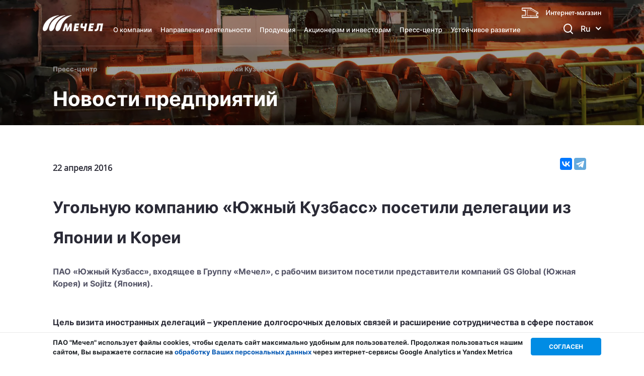

--- FILE ---
content_type: text/html; charset=UTF-8
request_url: https://mechel.ru/press/news/ugolnuyu-kompaniyu-yuzhnyy-kuzbass-posetili-delegatsii-iz-yaponii-i-korei/
body_size: 8888
content:
<!DOCTYPE html>
<html prefix="og: https://ogp.me/ns#" lang="ru">

	<head>
						
								
		<meta name="yandex-verification" content="e86da44eca7244ca" />
		<meta http-equiv="X-UA-Compatible" content="IE=edge">
		<meta http-equiv="Content-Security-Policy" content="upgrade-insecure-requests"> 
		<meta name="viewport" content="width=device-width, initial-scale=1, maximum-scale=1">
		
		<link rel="stylesheet" href="/local/templates/main/css/old-site.css" type="text/css">
		<link href="//chart.rsf.ru/itools/css/izolate2.css" rel="stylesheet" type="text/css">

						<!--  -->
				<link rel="icon" href="/favicon.ico">
<link rel="icon" type="image/png" sizes="32x32" href="/local/templates/main/icons/favicon/favicon-32x32.png">
<link rel="apple-touch-icon" sizes="57x57" href="/local/templates/main/icons/favicon/apple-icon-57x57.png">
<link rel="apple-touch-icon" sizes="60x60" href="/local/templates/main/icons/favicon/apple-icon-60x60.png">
<link rel="apple-touch-icon" sizes="72x72" href="/local/templates/main/icons/favicon/apple-icon-72x72.png">
<link rel="apple-touch-icon" sizes="76x76" href="/local/templates/main/icons/favicon/apple-icon-76x76.png">
<link rel="apple-touch-icon" sizes="114x114" href="/local/templates/main/icons/favicon/apple-icon-114x114.png">
<link rel="apple-touch-icon" sizes="120x120" href="/local/templates/main/icons/favicon/apple-icon-120x120.png">
<link rel="apple-touch-icon" sizes="144x144" href="/local/templates/main/icons/favicon/apple-icon-144x144.png">
<link rel="apple-touch-icon" sizes="152x152" href="/local/templates/main/icons/favicon/apple-icon-152x152.png">
<link rel="apple-touch-icon" sizes="180x180" href="/local/templates/main/icons/favicon/apple-icon-180x180.png">
<link rel="icon" type="image/png" sizes="192x192"  href="/local/templates/main/icons/favicon/android-icon-192x192.png">
<link rel="icon" type="image/png" sizes="96x96" href="/local/templates/main/icons/favicon/favicon-96x96.png">
<link rel="icon" type="image/png" sizes="16x16" href="/local/templates/main/icons/favicon/favicon-16x16.png">


		<meta name="theme-color" content="#008ce4">

		<meta http-equiv="Content-Type" content="text/html; charset=UTF-8" />
<script data-skip-moving="true">(function(w, d, n) {var cl = "bx-core";var ht = d.documentElement;var htc = ht ? ht.className : undefined;if (htc === undefined || htc.indexOf(cl) !== -1){return;}var ua = n.userAgent;if (/(iPad;)|(iPhone;)/i.test(ua)){cl += " bx-ios";}else if (/Windows/i.test(ua)){cl += ' bx-win';}else if (/Macintosh/i.test(ua)){cl += " bx-mac";}else if (/Linux/i.test(ua) && !/Android/i.test(ua)){cl += " bx-linux";}else if (/Android/i.test(ua)){cl += " bx-android";}cl += (/(ipad|iphone|android|mobile|touch)/i.test(ua) ? " bx-touch" : " bx-no-touch");cl += w.devicePixelRatio && w.devicePixelRatio >= 2? " bx-retina": " bx-no-retina";if (/AppleWebKit/.test(ua)){cl += " bx-chrome";}else if (/Opera/.test(ua)){cl += " bx-opera";}else if (/Firefox/.test(ua)){cl += " bx-firefox";}ht.className = htc ? htc + " " + cl : cl;})(window, document, navigator);</script>


<link href="/local/templates/main/components/bitrix/news/press/bitrix/news.detail/.default/style.css?166874797567" type="text/css" rel="stylesheet"/>
<link href="/local/templates/main/components/bitrix/menu/top/style.css?1683018316106" type="text/css" rel="stylesheet" data-template-style="true"/>
<link href="/bitrix/components/bitrix/cookie.notification/templates/.default/style.css?15934313312572" type="text/css" rel="stylesheet" data-template-style="true"/>
<link href="/local/templates/main/styles.css?16808527067150" type="text/css" rel="stylesheet" data-template-style="true"/>
<link href="/local/templates/main/template_styles.css?1742961722395008" type="text/css" rel="stylesheet" data-template-style="true"/>









		
		<link rel="canonical" href="/press/news/ugolnuyu-kompaniyu-yuzhnyy-kuzbass-posetili-delegatsii-iz-yaponii-i-korei/" />
		
									<meta property="og:title" content="«Мечел» - глобальная горнодобывающая и металлургическая компания" />	
				<meta property="og:description" content="Угольную компанию «Южный Кузбасс» посетили делегации из Японии и Кореи" />
						<meta property="vk:image" content="https://mechel.ru/local/templates/main/img/favicon/mechel_logo_rus_r.png"/>
			<meta property="og:image" content="https://mechel.ru/local/templates/main/img/favicon/mechel_logo_rus_r.png"/> 
			<meta property="og:url" content= "https://mechel.ru" />
		
		<meta property="og:type" content="website" />

		<title>Угольную компанию «Южный Кузбасс» посетили делегации из Японии и Кореи</title>

	</head>

	<body class="inner-page inner-page-pressReleases">
<!-- Modal if browser is old START -->
<div class="modal2"  id="btnModal" style="display: none">
    <div class="page" bgcolor="#333333">
        <table class="page__table" cellpadding="0" cellspacing="0" width="100%" height="100%">
            <tr>
                <td>
                    <div class="spacer"></div>
                </td>
                <td>
                    <div class="spacer"></div>
                </td>
                <td>
                    <div class="spacer"></div>
                </td>
            </tr>
            <tr>
                <td>
                    <div class="spacer"></div>
                </td>
                <td valign="middle" width="480" class="page__content">
                    <div>
                        <h1>Ваш браузер устарел!</h1>

                        <p class="page__text">Чтобы воспользоваться сайтом www.mechel.ru обновите браузер до последней версии</p>

                        <a class="page__browser page__chrome" target="_blank"
                           href="https://www.google.ru/intl/ru/chrome/"
                           title="Загрузить Google Chrome с официального сайта">
                        </a>

                        <a class="page__browser page__firefox" target="_blank"
                           href="https://www.mozilla.org/ru/firefox/new/"
                           title="Загрузить FireFox с официального сайта">
                        </a>

                        <a class="page__browser page__opera" target="_blank" href="https://www.opera.com/ru"
                           title="Загрузить Opera с официального сайта">
                        </a>

                        <a class="page__browser page__safari" target="_blank" href="https://www.apple.com/safari/"
                           title="Загрузить Safari с официального сайта">
                        </a>

                        <a class="page__browser page__ie" target="_blank"
                           href="https://windows.microsoft.com/ru-ru/internet-explorer/download-ie"
                           title="Загрузить Internet Explorer с официального сайта">
                        </a>
                    </div>
                </td>
                <td>
                    <div class="spacer"></div>
                </td>
            </tr>
            <tr>
                <td>
                    <div class="spacer"></div>
                </td>
                <td>
                    <div class="spacer"></div>
                </td>
                <td>
                    <div class="spacer"></div>
                </td>
            </tr>
        </table>
    </div>
</div>
<!-- Modal if browser is old END -->
		<div id="panel">
					</div>

		<header class="page-header">
			<div class="container">
								<a href="/" class="logo header-logo">
					<img src="/local/templates/main/img/logo.png" alt="Мечел">				</a>
								<div class="header-menu-wrap">
					



<ul class="header-menu">

    
    
    
    <li><a href="/about/"
                                                                     >О компании</a>

        <ul class="submenu company-submenu">

            
            
            
    
    
                                    <li
                                            >
                        <a href="/about/strategy/"
                            >
                            Стратегия развития                        </a>
                    </li>
                            
            
            
    
    
                                    <li
                                            >
                        <a href="/about/structure/"
                            >
                            Структура компании                        </a>
                    </li>
                            
            
            
    
    
                                    <li
                                            >
                        <a href="/about/korporativnaya_bezopasnost/"
                            >
                            Корпоративная безопасность                        </a>
                    </li>
                            
            
            
    
        </ul></li>
    
    
    <li><a href="/sector/"
                                                                     >Направления деятельности</a>

        <ul class="submenu ">

            
            
            
    
    
                                    <li
                                            >
                        <a href="/sector/mining/"
                            >
                            Горная добыча                        </a>
                    </li>
                            
            
            
    
    
                                    <li
                                            >
                        <a href="/sector/steel/"
                            >
                            Металлургия                        </a>
                    </li>
                            
            
            
    
    
                                    <li
                                            >
                        <a href="/sector/power/"
                            >
                            Энергетика                        </a>
                    </li>
                            
            
            
    
    
                                    <li
                                            >
                        <a href="/sector/logistics/"
                            >
                            Логистика                        </a>
                    </li>
                            
            
            
    
    
                                    <li
                                            >
                        <a href="/sector/distribution/"
                            >
                            Сбыт продукции                        </a>
                    </li>
                            
            
            
    
    
                                    <li
                                            >
                        <a href="/purchase/"
                            >
                            Закупки                        </a>
                    </li>
                            
            
            
    
        </ul></li>
    
    
    <li><a href="/production/"
                                                                     >Продукция</a>

        <ul class="submenu production-column">

            
            
            
    
    
                                    <li
                                            >
                        <a href="/production/mining/"
                            >
                            Горная добыча                        </a>
                    </li>
                            
            
            
    
    
                                    <li
                                            >
                        <a href="/production/metallurgy/"
                            >
                            Металлургия                        </a>
                    </li>
                            
            
            
    
    
                                    <li
                                            >
                        <a href="/production/energetics/"
                            >
                            Энергетика                        </a>
                    </li>
                            
            
            
    
        </ul></li>
    
    
    <li><a href="/shareholders/"
                                                                     >Акционерам и инвесторам</a>

        <ul class="submenu ">

            
            
            
    
    
                                    <li
                                            >
                        <a href="/shareholders/info/"
                            >
                            Информация для акционеров                        </a>
                    </li>
                            
            
            
    
    
                                    <li
                                            >
                        <a href="/shareholders/corporate_governance/"
                            >
                            Корпоративное управление                        </a>
                    </li>
                            
            
            
    
    
                                    <li
                                            >
                        <a href="/shareholders/bonds/"
                            >
                            Облигации                        </a>
                    </li>
                            
            
            
    
    
                                    <li
                                            >
                        <a href="/shareholders/calendar/"
                            >
                            Календарь инвестора                        </a>
                    </li>
                            
            
            
    
    
                                    <li
                                            >
                        <a href="/shareholders/contacts/"
                            >
                            Контакты                        </a>
                    </li>
                            
            
            
    
        </ul></li>
    
    
    <li><a href="/press/"
                                                                     >Пресс-центр</a>

        <ul class="submenu press-submenu">

            
            
            
    
    
                                    <li
                                            >
                        <a href="/press/releases/"
                            >
                            Пресс-релизы                        </a>
                    </li>
                            
            
            
    
    
                                    <li
                                            >
                        <a href="/press/photo/"
                            >
                            Фотогалерея                        </a>
                    </li>
                            
            
            
    
    
                                    <li
                                            >
                        <a href="/press/video/"
                            >
                            Видеогалерея                        </a>
                    </li>
                            
            
            
    
    
                                    <li
                                            >
                        <a href="/press/all_contacts/"
                            >
                            Контакты пресс-служб                        </a>
                    </li>
                            
            
            
    
    
                                    <li
                         class="active"                    >
                        <a href="/press/news/"
                            >
                            Новости предприятий                        </a>
                    </li>
                            
            
            
    
        </ul></li>
    
    
    <li><a href="/sustainability/"
                                                                     >Устойчивое развитие</a>

        <ul class="submenu personnel-submenu">

            
            
            
    
    
                                    <li
                                            >
                        <a href="/sustainability/"
                            >
                            Подход и политики                        </a>
                    </li>
                            
            
            
    
    
                                    <li
                                            >
                        <a href="/sustainability/environment/"
                            >
                            Охрана окружающей среды                        </a>
                    </li>
                            
            
            
    
    
                                    <li
                                            >
                        <a href="/sustainability/staff/"
                            >
                            Сотрудники                        </a>
                    </li>
                            
            
            
    
    
                                    <li
                                            >
                        <a href="/sustainability/health_safety/"
                            >
                            Охрана труда и промышленная безопасность                        </a>
                    </li>
                            
            
            
    
    
                                    <li
                                            >
                        <a href="/sustainability/human_rights/"
                            >
                            Этика и права человека                        </a>
                    </li>
                            
            
            
    
    
                                    <li
                                            >
                        <a href="/sustainability/communities/"
                            >
                            Поддержка местных сообществ                        </a>
                    </li>
                            
            
            
    
    
                                    <li
                                            >
                        <a href="/sustainability/mechel_people/"
                            >
                            Люди «Мечела»                        </a>
                    </li>
                            
            
            
    
    
                                    <li
                                            >
                        <a href="https://hh.ru/employer/2931950"
                           target="_blank" >
                            Вакансии                        </a>
                    </li>
                            
            
            
    
    
                                    <li
                                            >
                        <a href="/sustainability/esg_reports"
                            >
                            Отчеты об устойчивом развитии                        </a>
                    </li>
                            
            
            


            
                </ul></li>
            
        </ul>

        									</div>
				<div class="header-tools">
					<a href="#search-popup" class="modal-link"><i class="icon icon-search"></i></a>
					<!--
					<a href="https://mechel.com/press/news/ugolnuyu-kompaniyu-yuzhnyy-kuzbass-posetili-delegatsii-iz-yaponii-i-korei/" class="lang-link" title="English version">En</a>
-->
				
				<div class="header-lang">
					<div class="header-lang-output">Ru <i class="fa fa-angle-down" aria-hidden="true"></i></div>
					<ul class="lang-list">
						<li class="lang-list-option">
							<a href="https://mechel.com/press/news/ugolnuyu-kompaniyu-yuzhnyy-kuzbass-posetili-delegatsii-iz-yaponii-i-korei/">En</a>
						</li>
					</ul>
				</div>
				</div>
				<div class="mobile-menu-btn"></div>
								<a href="https://www.mechelservice.ru/catalog/" class="hidden-md go-to-shop"><img src="/local/templates/main/img/banner.png" alt="Интернет-магазин"></a>
							</div>
		</header>

		<main class="page-body inner-page-body">

						<section class="page-section entry-section" style="background-image: url(/local/templates/main/img/inner-page-company/newspredpr-1.jpg);">
				<div class="container">
					<ol class="breadcrumb-list">
			<li class="breadcrumb-list-item">
				<a href="/press/" title="Пресс-центр">Пресс-центр</a>
			</li>
			<li class="breadcrumb-list-item">
				<a href="/press/news/" title="Новости предприятий">Новости предприятий</a>
			</li>
			<li class="breadcrumb-list-item">
				<a href="/sector/mining/yuzhnyy-kuzbass/press/" title="«Южный Кузбасс»">«Южный Кузбасс»</a>
			</li></ol>					<h2 class="page-title">Новости предприятий</h2>
				</div>
			</section>

			<section class="page-inner-section press-section">
	<div class="container container-narrow">
		<article class="article">
			<div class="article-heading">
									<time class="date">22 апреля 2016</time>
												                <div class="ya-share2 share-social" data-services="vkontakte,telegram"
                     data-title="Угольную компанию «Южный Кузбасс» посетили делегации из Японии и Кореи"
                     data-image="https://mechel.ru/local/templates/main/img/favicon/mechel_logo.png"></div>
			</div>
			<h2>Угольную компанию «Южный Кузбасс» посетили делегации из Японии и Кореи</h2>
						<strong>ПАО «Южный Кузбасс», входящее в Группу «Мечел», с рабочим визитом посетили представители компаний GS Global &#40;Южная Корея&#41; и Sojitz &#40;Япония&#41;.</strong>
						<p>
							
<p>Цель визита иностранных делегаций – укрепление долгосрочных деловых связей и расширение сотрудничества в сфере поставок угольной продукции.</p>
<p>Представители южнокорейской и японской компаний встретились с руководителями и техническими специалистами «Южного Кузбасса», ознакомились с технологиями добычи и обогащения угля, характеристиками производимой продукции.</p>
<p>Специально для делегаций организовали экскурсии на поверхностные объекты шахты «Ольжерасская-Новая», а также посещение лавы 21-1-9.</p>
<p>Представители иностранных компаний отметили высокий уровень внедрения современной техники и новых технологий добычи угля.</p>
<p style="text-align: center;">***</p>
<p>ПАО «Южный Кузбасс»<br>
Елена Милованова<br>
Тел: (38475) 7-43-04</p>


			</p>
			<div class="article-footer">
				<a href="javascript:history.back()" class="btn btn-dark btn-absolute"><span>ВСЕ новости</span><i class="icon icon-long-arrow-right"></i></a>
			</div>
		</article>
	</div>
</section>
<footer class="page-footer scroll-footer">
<div class="container">
	<div class="footer-column">
		  <a href="/" class="logo footer-logo"> <img src="/local/templates/main/img/logo.png" alt="Мечел"> </a>
				<div class="footer-social-links">
			 <!--a href="https://www.facebook.com/mechel.ru"><i class="fa fa-facebook" aria-hidden="true"></i></a-->
 <!--a href="https://twitter.com/MechelPao"><i class="fa fa-twitter" aria-hidden="true"></i></a--> 
 <a href="https://t.me/paomechel"><i class="fa fa-telegram" aria-hidden="true"></i></a>
<!--a href="https://www.instagram.com/pao_mechel/"><i class="fa fa-instagram" aria-hidden="true"></i></a-->
 <a href="https://zen.yandex.ru/id/5b7e8f157f1c5200aaa34e84">
    <style>
        .cls-1{fill:#fff;    -webkit-transition: all .2s ease-out;
        -o-transition: all .2s ease-out;
        transition: all .2s ease-out;    -webkit-transition: all .2s ease-out;
        -o-transition: all .2s ease-out;
        transition: all .2s ease-out;} .page-footer a:hover .cls-1{fill:#008ce4;}
    </style>
    <span id="Layer_2" data-name="Layer 2"><svg xmlns="https://www.w3.org/2000/svg" viewBox="0 0 28 28" width="20px" height="20px" style="
    top: 3px;
    display: inline-block;
    /* font-family: FontAwesome!important; */
    font-style: normal;
    text-rendering: auto;
    position: relative;
    -webkit-font-smoothing: antialiased;
"><defs><style>.cls-1{fill:#fff;    -webkit-transition: all .2s ease-out;
    -o-transition: all .2s ease-out;
    transition: all .2s ease-out;    -webkit-transition: all .2s ease-out;
    -o-transition: all .2s ease-out;
    transition: all .2s ease-out;} .page-footer a:hover .cls-1{fill:#008ce4;}</style></defs><g id="Layer_2" data-name="Layer 2"><g id="Layer_1-2" data-name="Layer 1"><path class="cls-1" d="M16.7,16.7C14.5,19,14.34,21.8,14.15,28c5.78,0,9.77,0,11.83-2s2-6.24,2-11.83c-6.2.2-9,.35-11.3,2.55M0,14.15C0,19.74,0,23.92,2,26s6.05,2,11.83,2c-.2-6.2-.35-9-2.55-11.3S6.2,14.34,0,14.15M13.85,0C8.08,0,4.08,0,2,2S0,8.26,0,13.85c6.2-.2,9-.35,11.3-2.55S13.66,6.2,13.85,0M16.7,11.3C14.5,9,14.34,6.2,14.15,0,19.93,0,23.92,0,26,2s2,6.24,2,11.83c-6.2-.2-9-.35-11.3-2.55"></path></g></g></svg></span>
</a> 
<a href="https://vk.com/pao_mechel">
    <style>
        .cls-1{fill:#fff;}
    </style>
    <span id="Layer_2" data-name="Layer 2">
        <span id="Layer_1-2" data-name="Layer 1"><i class="fa fa-vk" aria-hidden="true"></i></span>
    </span>
</a> 
<a href="https://ok.ru/group/61621850013782">
    <style>
        .cls-1{fill:#fff;fill-rule:evenodd;}
    </style>
    <span id="Layer_2" data-name="Layer 2">
        <span id="Layer_1-2" data-name="Layer 1"><i class="fa fa-odnoklassniki" aria-hidden="true"></i></span>
    </span>
</a> 
<a href="https://rutube.ru/channel/23832209/">
    <style>
        .cls-1{fill:#fff;}
    </style>
    <span id="Layer_2" data-name="Layer 2">
        <span id="Layer_1-2" data-name="Layer 1">
            <svg width="20px" height="20px" xmlns="https://www.w3.org/2000/svg" viewBox="0 0 113.84 122.5"><defs><style>.cls-1{fill:#fff;}</style></defs><g id="Layer_2" data-name="Layer 2"><g id="Layer_1-2" data-name="Layer 1"><g id="Layer_2-2" data-name="Layer 2"><g id="Layer_1-2-2" data-name="Layer 1-2"><path class="cls-1" d="M87.06,73c9-7.23,14.7-17.11,14.7-29.51V38C101.76,16.25,84.1.25,62.31.25L0,0V122.28l29.42.22V81.05H59.7L79.4,122.5h34.44ZM71.66,42c0,8.66-7,13.59-15.71,13.59H29.46V26.2H56c8.68,0,15.71,6.09,15.71,14.77Z"></path></g></g></g></g></svg>
        </span>
    </span>
</a>		</div>
		<div class="footer-lks">
			 <a href="https://portal.mechel.com/login" target="_blank">Личный кабинет сотрудника</a>
<br/>
		</div>
		<div class="footer-copy">
			 © ПАО «Мечел», 

2026		</div>
	</div>
	 
<div class="footer-column">
	<ul class="footer-column-list">



		<li><a href="https://hh.ru/employer/2931950">Карьера в компании</a></li>



		<li><a href="/neprofilnye-aktivy/">Непрофильные активы</a></li>



		<li><a href="/contacts/">Контактная информация</a></li>



	</ul>
</div>

<div class="footer-column">
	<ul class="footer-column-list">


		<li><a href="/purchase/">Закупки</a></li>



		<li><a href="/legal/">Правовая информация</a></li>



		<li><a href="/sitemap/">Карта сайта</a></li>



	</ul>
</div>

<div class="footer-column">
	<ul class="footer-column-list">


		<li><a href="/reviews/">Отзывы</a></li>



		<li class="active"><a href="/press/">Пресс-центр</a></li>


	</ul>
</div>	<div class="footer-column">
		<div class="footer-contacts">
			 <a href="tel:+74952218888"><i class="fa fa-phone" aria-hidden="true"></i>+7 (495) 221-88-88</a> 
<a href="mailto:mechel@mechel.com"><i class="fa fa-envelope" aria-hidden="true"></i>mechel@mechel.com</a>

<a href="tel:+78007009550"><i class="fa fa-phone" aria-hidden="true"></i>Для заказа металлопродукции<br>+7 (800) 700-95-50</a>

<a href="https://yandex.ru/maps/213/moscow/?from=tabbar&ll=37.549705%2C55.796451&mode=search&sll=37.549705%2C55.796450&text=125167%2C%20%D0%9C%D0%BE%D1%81%D0%BA%D0%B2%D0%B0%2C%D1%83%D0%BB.%20%D0%9A%D1%80%D0%B0%D1%81%D0%BD%D0%BE%D0%B0%D1%80%D0%BC%D0%B5%D0%B9%D1%81%D0%BA%D0%B0%D1%8F%2C%20%D0%B4.%201&z=17" target="_blank"><i class="fa fa-map-marker" aria-hidden="true"></i> 125167, Москва, ул. Красноармейская, д. 1</a>		</div>
	</div>
</div>
 </footer>
 <style>
	.cookie-agree__text a{
		color: #0056b3;
	}
	.cookie-notification-modal{
		box-shadow: 0 0 1px grey;
	}
</style>
    <section id="cookie-modal" class="cookie-notification-modal">
        <div class="container">
            <div class="cookie-agree">
                <p class="cookie-agree__text">ПАО "Мечел" использует файлы cookies, чтобы сделать сайт максимально удобным для пользователей. Продолжая пользоваться нашим сайтом, Вы выражаете согласие на <a href="/upload/iblock/739/739c17a3de72ca9ed0865090bf42cb22.pdf">обработку Ваших персональных данных</a> через интернет-сервисы Google Analytics и Yandex Metrica</p>
                <div class="cookie-agree__buttons">
                    <div class="cookie-agree__button btn-green js-coockie-agree">СОГЛАСЕН</div>
                                    </div>
            </div>
        </div>
    </section>

    <div class="popup search-popup" id="search-popup">
<form action="/search/" method="GET" class="search-form">
				<label for="footer-search">Поиск</label>
				<div class="form-field">
					<input type="search" id="footer-search" name="q">
				</div>
</form>
</div>

			 <noscript><div><img src="https://mc.yandex.ru/watch/21763714" style="position:absolute; left:-9999px;" alt="" /></div></noscript>

<script src="/local/templates/main/js/jquery.js"></script>
<script async src="https://www.googletagmanager.com/gtag/js?id=UA-171549390-1"></script>
<script>
		  window.dataLayer = window.dataLayer || [];
		  function gtag(){dataLayer.push(arguments);}
		  gtag('js', new Date());
		
		  gtag('config', 'UA-171549390-1');
		</script>
<script type="text/javascript" >
		   (function(m,e,t,r,i,k,a){m[i]=m[i]||function(){(m[i].a=m[i].a||[]).push(arguments)};
		   m[i].l=1*new Date();k=e.createElement(t),a=e.getElementsByTagName(t)[0],k.async=1,k.src=r,a.parentNode.insertBefore(k,a)})
		   (window, document, "script", "https://mc.yandex.ru/metrika/tag.js", "ym");
		
		   ym(21763714, "init", {
				clickmap:true,
				trackLinks:true,
				accurateTrackBounce:true
		   });
		</script>
<script src="/local/templates/main/js/jquery.maskedinput.min.js"></script>
<script src="/local/templates/main/js/jquery.maskedinput.js"></script>
<script src="/local/templates/main/libs/jquery-validation/jquery.validate.min.js"></script><script src="/local/templates/main/js/old-site.js"></script>
<script src="https://www.google.com/recaptcha/api.js" async defer></script>
<script>if(!window.BX)window.BX={};if(!window.BX.message)window.BX.message=function(mess){if(typeof mess==='object'){for(let i in mess) {BX.message[i]=mess[i];} return true;}};</script>
<script>(window.BX||top.BX).message({"JS_CORE_LOADING":"Загрузка...","JS_CORE_NO_DATA":"- Нет данных -","JS_CORE_WINDOW_CLOSE":"Закрыть","JS_CORE_WINDOW_EXPAND":"Развернуть","JS_CORE_WINDOW_NARROW":"Свернуть в окно","JS_CORE_WINDOW_SAVE":"Сохранить","JS_CORE_WINDOW_CANCEL":"Отменить","JS_CORE_WINDOW_CONTINUE":"Продолжить","JS_CORE_H":"ч","JS_CORE_M":"м","JS_CORE_S":"с","JSADM_AI_HIDE_EXTRA":"Скрыть лишние","JSADM_AI_ALL_NOTIF":"Показать все","JSADM_AUTH_REQ":"Требуется авторизация!","JS_CORE_WINDOW_AUTH":"Войти","JS_CORE_IMAGE_FULL":"Полный размер"});</script><script src="/bitrix/js/main/core/core.js?1768536523537531"></script><script>BX.Runtime.registerExtension({"name":"main.core","namespace":"BX","loaded":true});</script>
<script>BX.setJSList(["\/bitrix\/js\/main\/core\/core_ajax.js","\/bitrix\/js\/main\/core\/core_promise.js","\/bitrix\/js\/main\/polyfill\/promise\/js\/promise.js","\/bitrix\/js\/main\/loadext\/loadext.js","\/bitrix\/js\/main\/loadext\/extension.js","\/bitrix\/js\/main\/polyfill\/promise\/js\/promise.js","\/bitrix\/js\/main\/polyfill\/find\/js\/find.js","\/bitrix\/js\/main\/polyfill\/includes\/js\/includes.js","\/bitrix\/js\/main\/polyfill\/matches\/js\/matches.js","\/bitrix\/js\/ui\/polyfill\/closest\/js\/closest.js","\/bitrix\/js\/main\/polyfill\/fill\/main.polyfill.fill.js","\/bitrix\/js\/main\/polyfill\/find\/js\/find.js","\/bitrix\/js\/main\/polyfill\/matches\/js\/matches.js","\/bitrix\/js\/main\/polyfill\/core\/dist\/polyfill.bundle.js","\/bitrix\/js\/main\/core\/core.js","\/bitrix\/js\/main\/polyfill\/intersectionobserver\/js\/intersectionobserver.js","\/bitrix\/js\/main\/lazyload\/dist\/lazyload.bundle.js","\/bitrix\/js\/main\/polyfill\/core\/dist\/polyfill.bundle.js","\/bitrix\/js\/main\/parambag\/dist\/parambag.bundle.js"]);
</script>
<script>(window.BX||top.BX).message({"LANGUAGE_ID":"ru","FORMAT_DATE":"DD.MM.YYYY","FORMAT_DATETIME":"DD.MM.YYYY HH:MI:SS","COOKIE_PREFIX":"BITRIX_SM","SERVER_TZ_OFFSET":"10800","UTF_MODE":"Y","SITE_ID":"s1","SITE_DIR":"\/","USER_ID":"","SERVER_TIME":1768693860,"USER_TZ_OFFSET":0,"USER_TZ_AUTO":"Y","bitrix_sessid":"7a42a9159682df04a7dc8ae4511ff7ae"});</script><script src="/local/templates/main/js/scripts.min.js?1721805619238858"></script>
<script src="/local/templates/main/libs/jquery-validation/jquery.validate.min.js?165667079224601"></script>
<script src="/local/templates/main/js/scripts_over.js?17083504382739"></script>
<script src="/local/templates/main/components/bitrix/menu/top/script.js?1709121070188"></script>


<script src="https://yastatic.net/es5-shims/0.0.2/es5-shims.min.js"></script>
<script src="https://yastatic.net/share2/share.js"></script>
<script type="text/javascript">
    BX.ready(function(){
       BX.bindDelegate(
          document.body, 'click', {className: 'js-coockie-agree' },
          function(e){
             if(!e) {
                e = window.event;
             }
                debugger;
                BX.setCookie('BITRIX_SM_COOKIE_ARGEE', 'Y', {expires: 86400,path:"/"});
                BX.style(BX('cookie-modal'), 'display', 'none');
                debugger;
             return BX.PreventDefault(e);
          }
       );
    });
    </script>

<script>
 $(document).ready(function($){
   $("a[href$='pdf']").removeAttr('download');
   $("a[href$='pdf']").attr('target','_blank');
   $(".drop-content a").attr('target','_blank');
	$("#shareholders-popup-btn").trigger('click');

 });
</script>

</body>
<!-- edbf92c8658d77e9 -->
</html>

--- FILE ---
content_type: text/css
request_url: https://mechel.ru/local/templates/main/components/bitrix/news/press/bitrix/news.detail/.default/style.css?166874797567
body_size: 67
content:
@media (min-width: 1460px) {
	.detail_picture {
		width: 100%;
	}
}

--- FILE ---
content_type: text/css
request_url: https://mechel.ru/local/templates/main/styles.css?16808527067150
body_size: 2031
content:
.article .detail_picture {
    display: block;
    margin-left: auto;
    margin-right: auto;
    width: 56%;
    /*margin: 0px 14px 21px 170px; EM-21OCT*/
}

.universal-blocknew {
    font-family: OpenSans-Regular, sans-serif;
    color: #555567;
    margin-bottom: 20px;
}

.cert-img {
	height: 268px;
	margin-bottom: 30px;
	display: inline-block;
	overflow: hidden;
}

body .header-lang.open .header-lang-output {
    color: #008ce4;
}


.product-table td, .product-table th {
    white-space: unset !important;
}

.cert-item .cert-img img {
    margin-bottom: 0;
    height: auto;
}

.action-table td {
	white-space: normal !important;
}

.subscribe-form.search-form {
    background-color: #f3f3f3;
    padding: 30px;
    margin: 30px 0;
}

.search-sorting {
	font-family: OpenSans-Regular,sans-serif;
}

.sell_service br {
    display: block !important;
}

.article {
    font-family: OpenSans-Regular,sans-serif;
    line-height: 1.875;
}

.article a, .timeline-box a, .universal-block-body a {
    color: #008ce4 !important;
}

.universal-block-body a.btn {
    color: #FFF !important;
}

.select-form .form-field select[disabled] {
    color: #999;
}

.timline-date {
    max-width: 90px;
}

.subscribe-res {
    padding-top: 14px;
    font-family: OpenSans-Regular,sans-serif;
    color: #008ce4;
}

.error {
    color: #d64949;
}

.universal-form .form-textarea .invalid {
    border-color: #d64949;
}

.form-error font.errortext {
    color: #d64949 !important;
}

.form-error {
    padding-top: 14px;
}


/*NEW STYLES 18.02.2020*/
.links-block ul {
  padding: 0;
  padding-left: 0px;
  padding-left: 30px;
  font-size: 18px;
  line-height: 1.2;
  font-family: "Inter", sans-serif;
  font-weight: 500;
}

.links-block ul li::before {
  display: none;
}

.links-block ul li {
  padding-left: 0;
}

table {
  text-align: center;
  width: 100%;
  font-size: 12px;
  line-height: 1.2;
}

table td {
  border: 1px solid #e5e5e5;
  padding: 18px 10px;
  line-height: 1.1;
}

table th {
  font-size: 12px;
  font-family: OpenSans-Semibold,sans-serif;
  font-weight: lighter;
  background-color: #f3f3f3;
  border-bottom: 0;
  border-bottom-color: currentcolor;
  border-top: 0;
  border-top-color: currentcolor;
  border-color: transparent;
  border-left-color: transparent;
  white-space: nowrap;
  line-height: 1.5;
  padding: 12px 10px;
}

table img {
  max-width: 80px;
}

table br {
  /*display: none;*/
}

.product-table br {
  /*display: none;*/
}

.header-lang {
  display: -webkit-flex;
  display: -moz-flex;
  display: -ms-flex;
  display: -o-flex;
  display: flex;
  position: relative;
  margin-left: 15px;
  font-size: 16px;
}

.header-lang.open .lang-list {
  display: block;
}

.header-lang-output .fa {
  font-weight: bold;
  transition: all .2s ease-out;
  margin-left: 5px;
  font-size: 18px;
}

.header-lang.open .fa {
  transform: scale(-1);
}

.lang-list-option a:hover {
  text-decoration: none;
  color: red;
}

.header-lang.open .header-lang-output {
  color: red;
}

.lang-list {
  display: none;
  margin: 0;
  padding: 0;
  font-weight: inherit;
  font-size: inherit;
  position: absolute;
  top: 100%;
  left: 0;
  width: 100%;
}

.header-tools > a {
  font-size: 20px;
}

.select-list {
  display: none;
  width: 100%;
  left: 0;
  top: -webkit-calc(100% + 5px);
  top: calc(100% + 5px);
  position: absolute;
  background: #fff;
  -webkit-box-shadow: 0 40px 100px rgba(16, 57, 135, 0.15);
  box-shadow: 0 40px 100px rgba(16, 57, 135, 0.15);
  padding: 9px 0 14px;
  color: rgba(28, 28, 28, 0.5);
  z-index: 1;
  margin-bottom: 0;
}

.select-list.active {
  display: block;
}

.select-list-option {
  padding: 6px 15px;
  transition: all .2s ease-out;
  cursor: pointer;
}
.select-list-option:hover {
  color: #008ce4;
}
.select-input {
  text-overflow: ellipsis;
  transition: all .2s ease-out;
}
.select-form .form-field .select-input.is-open {
  border-color: #008ce4;
}
.select-input.is-open ~ i {
  color: #008ce4;
}

.product-table th,
table th {
  white-space: normal;
}

.product-table td,
table td {
  /*width: 100%;*/
  white-space: normal;
}

.gray-table,
.odd-table {
  border: 1px solid;
  border-collapse: separate;
  text-align: left;
}
.gray-table th,
.gray-table td,
.odd-table th,
.odd-table td {
  background: #F2F2F2;
  border: 1px solid;
  font-size: 14px;
}
.gray-table th,
.odd-table th {
  font-family: Inter, sans-serif;
  font-weight: 600;
}
.gray-table td,
.odd-table td {
  font-family: Inter, sans-serif;
}


.odd-table th {
  background: #a5a5a5 !important;
}
.odd-table tr:nth-child(odd) td {
  background: #f0f0f0 !important;
}
.odd-table tr:nth-child(even) td {
  background: #e1e1e1 !important;
}

/*Медиа запросы*/
@media (max-width: 1460px) {
  .geography-pin > div::before {
    font-size: 30px;
  }
  .product-table br {
    display: none;
  }
  .product-table td,
  .action-table td {
    white-space: normal;
  }
  .table-wrap {
    max-width: 100%;
    width: 100%;
    overflow: visible;
  }

}
@media (max-width: 1200px){
  .geography-pin > div .tooltip,
  .geography-static-pin .tooltip{
    transform: translateX(-50%);
  }
  .geography-pin > div:hover .tooltip {
    transform: scale(1) translateX(-50%);
  }
  .geography-pin > div::before {
    font-size: 26px;
  }
}
@media (max-width: 992px) {
  .table-wrap {
   overflow: auto;
 }
}

@media (max-width: 768px) {
  .geography-pin > div::before,
  .geography-static-pin > div::before {
    font-size: 22px;
  }
}

.bx-core-adm-dialog .adm-detail-content-cell-l {
width:40%;
}

.action-table, .product-table {
    table-layout: fixed;
}


.product-table th:first-of-type {
    border-left: 1px solid #f3f3f3;
    max-width: 200px;
}


body .metallurgy::before {
    content: "\e909";
}

body .port::before {
  content: "\e90d";
}

body .icon-port:before {
  content: "\e90d";
}


body .factory::before {
    content: "\e906";
}

body .build:before {
    content: "\e904";
}


.icon-ferrosplav:before {
  content: "\e915";
}

body .ferrosplav::before {
  content: "\e915";
}


body .icon-scroll:before {
  content: "\e900";
}
body .icon-anvil:before {
  content: "\e901";
}
body .icon-arrow-left:before {
  content: "\e902";
}
body .icon-arrow-right:before {
  content: "\e903";
}
body .icon-build:before {
  content: "\e904";
}
body .icon-electric-tower:before {
  content: "\e905";
}
body .icon-factory:before {
  content: "\e906";
}
body .icon-long-arrow-down:before {
  content: "\e907";
}
body .icon-long-arrow-right:before {
  content: "\e908";
}
body .icon-metallurgy:before {
  content: "\e909";
}
body .icon-mining-cart:before {
  content: "\e90a";
}
body .icon-mining-cart2:before {
  content: "\e90b";
}
body .icon-network:before {
  content: "\e90c";
}
body .icon-port:before {
  content: "\e90d";
}
body .icon-search:before {
  content: "\e90e";
}
body .icon-ship:before {
  content: "\e90f";
}
body .icon-track:before {
  content: "\e910";
}
body .icon-train:before {
  content: "\e911";
}
body .icon-envelope:before {
  content: "\e912";
}
body .icon-read:before {
  content: "\e913";
}
body .icon-download:before {
  content: "\e914";
}
body .icon-ferrosplav:before {
  content: "\e915";
}




--- FILE ---
content_type: text/css
request_url: https://mechel.ru/local/templates/main/template_styles.css?1742961722395008
body_size: 48407
content:
@font-face {
    font-family: OpenSans-Bold;
    font-weight: 400;
    font-style: normal;
    src: url(fonts/OpenSans-Bold/OpenSans-Bold.eot);
    src: url(fonts/OpenSans-Bold/OpenSans-Bold.eot?#iefix) format("embedded-opentype"), url(fonts/OpenSans-Bold/OpenSans-Bold.woff) format("woff"), url(fonts/OpenSans-Bold/OpenSans-Bold.woff2) format("woff2"), url(fonts/OpenSans-Bold/OpenSans-Bold.ttf) format("truetype")
}

@font-face {
    font-family: OpenSans-Regular;
    font-weight: 400;
    font-style: normal;
    src: url(fonts/OpenSans-Regular/OpenSans-Regular.eot);
    src: url(fonts/OpenSans-Regular/OpenSans-Regular.eot?#iefix) format("embedded-opentype"), url(fonts/OpenSans-Regular/OpenSans-Regular.woff) format("woff"), url(fonts/OpenSans-Regular/OpenSans-Regular.woff2) format("woff2"), url(fonts/OpenSans-Regular/OpenSans-Regular.ttf) format("truetype")
}

@font-face {
    font-family: OpenSans-Semibold;
    font-weight: 400;
    font-style: normal;
    src: url(fonts/OpenSans-Semibold/OpenSans-Semibold.eot);
    src: url(fonts/OpenSans-Semibold/OpenSans-Semibold.eot?#iefix) format("embedded-opentype"), url(fonts/OpenSans-Semibold/OpenSans-Semibold.woff) format("woff"), url(fonts/OpenSans-Semibold/OpenSans-Semibold.woff2) format("woff2"), url(fonts/OpenSans-Semibold/OpenSans-Semibold.ttf) format("truetype")
}

@font-face {
    font-family: PFDinTextCondPro-Light;
    font-weight: 400;
    font-style: normal;
    src: url(fonts/PFDinTextCondPro-Light/PFDinTextCondPro-Light.eot);
    src: url(fonts/PFDinTextCondPro-Light/PFDinTextCondPro-Light.eot?#iefix) format("embedded-opentype"), url(fonts/PFDinTextCondPro-Light/PFDinTextCondPro-Light.woff) format("woff"), url(fonts/PFDinTextCondPro-Light/PFDinTextCondPro-Light.woff2) format("woff2"), url(fonts/PFDinTextCondPro-Light/PFDinTextCondPro-Light.ttf) format("truetype")
}

@font-face {
    font-family: Ubuntu-Bold;
    font-weight: 400;
    font-style: normal;
    src: url(fonts/Ubuntu-Bold/Ubuntu-Bold.eot);
    src: url(fonts/Ubuntu-Bold/Ubuntu-Bold.eot?#iefix) format("embedded-opentype"), url(fonts/Ubuntu-Bold/Ubuntu-Bold.woff) format("woff"), url(fonts/Ubuntu-Bold/Ubuntu-Bold.woff2) format("woff2"), url(fonts/Ubuntu-Bold/Ubuntu-Bold.ttf) format("truetype")
}

@font-face {
    font-family: SFUIText;
    font-weight: 400;
    font-style: normal;
    src: url(fonts/SFUIText-Bold/SFUIText-Bold.eot);
    src: url(fonts/SFUIText-Bold/SFUIText-Bold.eot?#iefix) format("embedded-opentype"), url(fonts/SFUIText-Bold/SFUIText-Bold.woff) format("woff"), url(fonts/SFUIText-Bold/SFUIText-Bold.woff2) format("woff2"), url(fonts/SFUIText-Bold/SFUIText-Bold.ttf) format("truetype")
}

@font-face {
    font-family: 'Inter';
    src: url('fonts/Inter/Inter-Regular.ttf') format('truetype');
}
@font-face {
    font-family: 'Inter';
    font-weight: 100;
    src: url('fonts/Inter/Inter-Thin.ttf') format('truetype');
}
@font-face {
    font-family: 'Inter';
    font-weight: 200;
    src: url('fonts/Inter/Inter-ExtraLight.ttf') format('truetype');
}
@font-face {
    font-family: 'Inter';
    font-weight: 300;
    src: url('fonts/Inter/Inter-Light.ttf') format('truetype');
}
@font-face {
    font-family: 'Inter';
    font-weight: 400;
    src: url('fonts/Inter/Inter-Regular.ttf') format('truetype');
}
@font-face {
    font-family: 'Inter';
    font-weight: 500;
    src: url('fonts/Inter/Inter-Medium.ttf') format('truetype');
}
@font-face {
    font-family: 'Inter';
    font-weight: 600;
    src: url('fonts/Inter/Inter-SemiBold.ttf') format('truetype');
}
@font-face {
    font-family: 'Inter';
    font-weight: 700;
    src: url('fonts/Inter/Inter-Bold.ttf') format('truetype');
}
@font-face {
    font-family: 'Inter';
    font-weight: 800;
    src: url('fonts/Inter/Inter-ExtraBold.ttf') format('truetype');
}
@font-face {
    font-family: 'Inter';
    font-weight: 900;
    src: url('fonts/Inter/Inter-Black.ttf') format('truetype');
}

*,
::after,
::before {
    -webkit-box-sizing: border-box;
    box-sizing: border-box
}

html {
    font-family: sans-serif;
    line-height: 1.15;
    -webkit-text-size-adjust: 100%;
    -ms-text-size-adjust: 100%;
    -ms-overflow-style: scrollbar;
    -webkit-tap-highlight-color: transparent
}

@-ms-viewport {
    width: device-width
}

article,
aside,
dialog,
figcaption,
figure,
footer,
header,
hgroup,
main,
nav,
section {
    display: block
}

body {
    margin: 0;
    font-family: Inter, -apple-system, BlinkMacSystemFont, "Segoe UI", Roboto, "Helvetica Neue", Arial, sans-serif, "Apple Color Emoji", "Segoe UI Emoji", "Segoe UI Symbol";
    font-size: 1rem;
    font-weight: 400;
    line-height: 1.5;
    color: #212529;
    text-align: left;
    background-color: #fff
}

[tabindex="-1"]:focus {
    outline: 0!important
}

hr {
    -webkit-box-sizing: content-box;
    box-sizing: content-box;
    height: 0;
    overflow: visible
}

h1,
h2,
h3,
h4,
h5,
h6 {
    margin-top: 0;
    margin-bottom: .5rem
}

p {
    margin-top: 0;
    margin-bottom: 1rem
}

abbr[data-original-title],
abbr[title] {
    text-decoration: underline;
    -webkit-text-decoration: underline dotted;
    text-decoration: underline dotted;
    cursor: help;
    border-bottom: 0
}

address {
    margin-bottom: 1rem;
    font-style: normal;
    line-height: inherit
}

dl,
ol,
ul {
    margin-top: 0;
    margin-bottom: 1rem
}

ol ol,
ol ul,
ul ol,
ul ul {
    margin-bottom: 0
}

dt {
    font-weight: 700
}

dd {
    margin-bottom: .5rem;
    margin-left: 0
}

blockquote {
    margin: 0 0 1rem
}

dfn {
    font-style: italic
}

b,
strong {
    font-weight: bolder
}

small {
    font-size: 80%
}

sub,
sup {
    position: relative;
    font-size: 75%;
    line-height: 0;
    vertical-align: baseline
}

sub {
    bottom: -.25em
}

sup {
    top: -.5em
}

a {
    color: #007bff;
    text-decoration: none;
    background-color: transparent;
    -webkit-text-decoration-skip: objects
}

a:hover {
    color: #0056b3;
    text-decoration: underline
}

a:not([href]):not([tabindex]) {
    color: inherit;
    text-decoration: none
}

a:not([href]):not([tabindex]):focus,
a:not([href]):not([tabindex]):hover {
    color: inherit;
    text-decoration: none
}

a:not([href]):not([tabindex]):focus {
    outline: 0
}

code,
kbd,
pre,
samp {
    font-family: monospace, monospace;
    font-size: 1em
}

pre {
    margin-top: 0;
    margin-bottom: 1rem;
    overflow: auto;
    -ms-overflow-style: scrollbar
}

figure {
    margin: 0 0 1rem
}

img {
    vertical-align: middle;
    border-style: none
}

svg:not(:root) {
    overflow: hidden
}

table {
    border-collapse: collapse
}

caption {
    padding-top: .75rem;
    padding-bottom: .75rem;
    color: #6c757d;
    text-align: left;
    caption-side: bottom
}

th {
    text-align: inherit
}

label {
    display: inline-block;
    margin-bottom: .5rem
}

button {
    -webkit-border-radius: 0;
    border-radius: 0
}

button:focus {
    outline: 1px dotted;
    outline: 5px auto -webkit-focus-ring-color
}

button,
input,
optgroup,
select,
textarea {
    margin: 0;
    font-family: inherit;
    font-size: inherit;
    line-height: inherit
}

button,
input {
    overflow: visible
}

button,
select {
    text-transform: none
}

[type=reset],
[type=submit],
button,
html [type=button] {
    -webkit-appearance: button
}

[type=button]::-moz-focus-inner,
[type=reset]::-moz-focus-inner,
[type=submit]::-moz-focus-inner,
button::-moz-focus-inner {
    padding: 0;
    border-style: none
}

input[type=checkbox],
input[type=radio] {
    -webkit-box-sizing: border-box;
    box-sizing: border-box;
    padding: 0
}

input[type=date],
input[type=datetime-local],
input[type=month],
input[type=time] {
    -webkit-appearance: listbox
}

textarea {
    overflow: auto;
    resize: vertical
}

fieldset {
    min-width: 0;
    padding: 0;
    margin: 0;
    border: 0
}

legend {
    display: block;
    width: 100%;
    max-width: 100%;
    padding: 0;
    margin-bottom: .5rem;
    font-size: 1.5rem;
    line-height: inherit;
    color: inherit;
    white-space: normal
}

progress {
    vertical-align: baseline
}

[type=number]::-webkit-inner-spin-button,
[type=number]::-webkit-outer-spin-button {
    height: auto
}

[type=search] {
    outline-offset: -2px;
    -webkit-appearance: none
}

[type=search]::-webkit-search-cancel-button,
[type=search]::-webkit-search-decoration {
    -webkit-appearance: none
}

::-webkit-file-upload-button {
    font: inherit;
    -webkit-appearance: button
}

output {
    display: inline-block
}

summary {
    display: list-item;
    cursor: pointer
}

template {
    display: none
}

[hidden] {
    display: none!important
}

@-ms-viewport {
    width: device-width
}

html {
    -webkit-box-sizing: border-box;
    box-sizing: border-box;
    -ms-overflow-style: scrollbar
}

*,
::after,
::before {
    -webkit-box-sizing: inherit;
    box-sizing: inherit
}

.container {
    width: 100%;
    padding-right: 15px;
    padding-left: 15px;
    margin-right: auto;
    margin-left: auto
}

@media (min-width:768px) {
    .container {
        max-width: 720px
    }
    .geography-static-pin a.mobile {
        display: none;
    }
}

@media (min-width:992px) {
    .container {
        max-width: 960px
    }
}

@media (min-width:1200px) {
    .container {
        max-width: 1140px
    }
    .go-to-shop {
        position: absolute;
        right: 15px;
        top: 15px;
    }
}

@media (min-width:1460px) {
    .container {
        max-width: 1400px
    }
}

.container-fluid {
    width: 100%;
    padding-right: 15px;
    padding-left: 15px;
    margin-right: auto;
    margin-left: auto
}

.row {
    display: -webkit-box;
    display: -webkit-flex;
    display: -ms-flexbox;
    display: flex;
    -webkit-flex-wrap: wrap;
    -ms-flex-wrap: wrap;
    flex-wrap: wrap;
    margin-right: -15px;
    margin-left: -15px
}

.no-gutters {
    margin-right: 0;
    margin-left: 0
}

.no-gutters>.col,
.no-gutters>[class*=col-] {
    padding-right: 0;
    padding-left: 0
}

.col,
.col-1,
.col-10,
.col-11,
.col-12,
.col-2,
.col-3,
.col-4,
.col-5,
.col-6,
.col-7,
.col-8,
.col-9,
.col-auto,
.col-lg,
.col-lg-1,
.col-lg-10,
.col-lg-11,
.col-lg-12,
.col-lg-2,
.col-lg-3,
.col-lg-4,
.col-lg-5,
.col-lg-6,
.col-lg-7,
.col-lg-8,
.col-lg-9,
.col-lg-auto,
.col-md,
.col-md-1,
.col-md-10,
.col-md-11,
.col-md-12,
.col-md-2,
.col-md-3,
.col-md-4,
.col-md-5,
.col-md-6,
.col-md-7,
.col-md-8,
.col-md-9,
.col-md-auto,
.col-sm,
.col-sm-1,
.col-sm-10,
.col-sm-11,
.col-sm-12,
.col-sm-2,
.col-sm-3,
.col-sm-4,
.col-sm-5,
.col-sm-6,
.col-sm-7,
.col-sm-8,
.col-sm-9,
.col-sm-auto,
.col-xl,
.col-xl-1,
.col-xl-10,
.col-xl-11,
.col-xl-12,
.col-xl-2,
.col-xl-3,
.col-xl-4,
.col-xl-5,
.col-xl-6,
.col-xl-7,
.col-xl-8,
.col-xl-9,
.col-xl-auto {
    position: relative;
    width: 100%;
    min-height: 1px;
    padding-right: 15px;
    padding-left: 15px
}

.col {
    -webkit-flex-basis: 0;
    -ms-flex-preferred-size: 0;
    flex-basis: 0;
    -webkit-box-flex: 1;
    -webkit-flex-grow: 1;
    -ms-flex-positive: 1;
    flex-grow: 1;
    max-width: 100%
}

.col-auto {
    -webkit-box-flex: 0;
    -webkit-flex: 0 0 auto;
    -ms-flex: 0 0 auto;
    flex: 0 0 auto;
    width: auto;
    max-width: none
}

.col-1 {
    -webkit-box-flex: 0;
    -webkit-flex: 0 0 8.33333%;
    -ms-flex: 0 0 8.33333%;
    flex: 0 0 8.33333%;
    max-width: 8.33333%
}

.col-2 {
    -webkit-box-flex: 0;
    -webkit-flex: 0 0 16.66667%;
    -ms-flex: 0 0 16.66667%;
    flex: 0 0 16.66667%;
    max-width: 16.66667%
}

.col-3 {
    -webkit-box-flex: 0;
    -webkit-flex: 0 0 25%;
    -ms-flex: 0 0 25%;
    flex: 0 0 25%;
    max-width: 25%
}

.col-4 {
    -webkit-box-flex: 0;
    -webkit-flex: 0 0 33.33333%;
    -ms-flex: 0 0 33.33333%;
    flex: 0 0 33.33333%;
    max-width: 33.33333%
}

.col-5 {
    -webkit-box-flex: 0;
    -webkit-flex: 0 0 41.66667%;
    -ms-flex: 0 0 41.66667%;
    flex: 0 0 41.66667%;
    max-width: 41.66667%
}

.col-6 {
    -webkit-box-flex: 0;
    -webkit-flex: 0 0 50%;
    -ms-flex: 0 0 50%;
    flex: 0 0 50%;
    max-width: 50%
}

.col-7 {
    -webkit-box-flex: 0;
    -webkit-flex: 0 0 58.33333%;
    -ms-flex: 0 0 58.33333%;
    flex: 0 0 58.33333%;
    max-width: 58.33333%
}

.col-8 {
    -webkit-box-flex: 0;
    -webkit-flex: 0 0 66.66667%;
    -ms-flex: 0 0 66.66667%;
    flex: 0 0 66.66667%;
    max-width: 66.66667%
}

.col-9 {
    -webkit-box-flex: 0;
    -webkit-flex: 0 0 75%;
    -ms-flex: 0 0 75%;
    flex: 0 0 75%;
    max-width: 75%
}

.col-10 {
    -webkit-box-flex: 0;
    -webkit-flex: 0 0 83.33333%;
    -ms-flex: 0 0 83.33333%;
    flex: 0 0 83.33333%;
    max-width: 83.33333%
}

.col-11 {
    -webkit-box-flex: 0;
    -webkit-flex: 0 0 91.66667%;
    -ms-flex: 0 0 91.66667%;
    flex: 0 0 91.66667%;
    max-width: 91.66667%
}

.col-12 {
    -webkit-box-flex: 0;
    -webkit-flex: 0 0 100%;
    -ms-flex: 0 0 100%;
    flex: 0 0 100%;
    max-width: 100%
}

.order-first {
    -webkit-box-ordinal-group: 0;
    -webkit-order: -1;
    -ms-flex-order: -1;
    order: -1
}

.order-last {
    -webkit-box-ordinal-group: 14;
    -webkit-order: 13;
    -ms-flex-order: 13;
    order: 13
}

.order-0 {
    -webkit-box-ordinal-group: 1;
    -webkit-order: 0;
    -ms-flex-order: 0;
    order: 0
}

.order-1 {
    -webkit-box-ordinal-group: 2;
    -webkit-order: 1;
    -ms-flex-order: 1;
    order: 1
}

.order-2 {
    -webkit-box-ordinal-group: 3;
    -webkit-order: 2;
    -ms-flex-order: 2;
    order: 2
}

.order-3 {
    -webkit-box-ordinal-group: 4;
    -webkit-order: 3;
    -ms-flex-order: 3;
    order: 3
}

.order-4 {
    -webkit-box-ordinal-group: 5;
    -webkit-order: 4;
    -ms-flex-order: 4;
    order: 4
}

.order-5 {
    -webkit-box-ordinal-group: 6;
    -webkit-order: 5;
    -ms-flex-order: 5;
    order: 5
}

.order-6 {
    -webkit-box-ordinal-group: 7;
    -webkit-order: 6;
    -ms-flex-order: 6;
    order: 6
}

.order-7 {
    -webkit-box-ordinal-group: 8;
    -webkit-order: 7;
    -ms-flex-order: 7;
    order: 7
}

.order-8 {
    -webkit-box-ordinal-group: 9;
    -webkit-order: 8;
    -ms-flex-order: 8;
    order: 8
}

.order-9 {
    -webkit-box-ordinal-group: 10;
    -webkit-order: 9;
    -ms-flex-order: 9;
    order: 9
}

.order-10 {
    -webkit-box-ordinal-group: 11;
    -webkit-order: 10;
    -ms-flex-order: 10;
    order: 10
}

.order-11 {
    -webkit-box-ordinal-group: 12;
    -webkit-order: 11;
    -ms-flex-order: 11;
    order: 11
}

.order-12 {
    -webkit-box-ordinal-group: 13;
    -webkit-order: 12;
    -ms-flex-order: 12;
    order: 12
}

.offset-1 {
    margin-left: 8.33333%
}

.offset-2 {
    margin-left: 16.66667%
}

.offset-3 {
    margin-left: 25%
}

.offset-4 {
    margin-left: 33.33333%
}

.offset-5 {
    margin-left: 41.66667%
}

.offset-6 {
    margin-left: 50%
}

.offset-7 {
    margin-left: 58.33333%
}

.offset-8 {
    margin-left: 66.66667%
}

.offset-9 {
    margin-left: 75%
}

.offset-10 {
    margin-left: 83.33333%
}

.offset-11 {
    margin-left: 91.66667%
}

@media (min-width:768px) {
    .col-sm {
        -webkit-flex-basis: 0;
        -ms-flex-preferred-size: 0;
        flex-basis: 0;
        -webkit-box-flex: 1;
        -webkit-flex-grow: 1;
        -ms-flex-positive: 1;
        flex-grow: 1;
        max-width: 100%
    }
    .col-sm-auto {
        -webkit-box-flex: 0;
        -webkit-flex: 0 0 auto;
        -ms-flex: 0 0 auto;
        flex: 0 0 auto;
        width: auto;
        max-width: none
    }
    .col-sm-1 {
        -webkit-box-flex: 0;
        -webkit-flex: 0 0 8.33333%;
        -ms-flex: 0 0 8.33333%;
        flex: 0 0 8.33333%;
        max-width: 8.33333%
    }
    .col-sm-2 {
        -webkit-box-flex: 0;
        -webkit-flex: 0 0 16.66667%;
        -ms-flex: 0 0 16.66667%;
        flex: 0 0 16.66667%;
        max-width: 16.66667%
    }
    .col-sm-3 {
        -webkit-box-flex: 0;
        -webkit-flex: 0 0 25%;
        -ms-flex: 0 0 25%;
        flex: 0 0 25%;
        max-width: 25%
    }
    .col-sm-4 {
        -webkit-box-flex: 0;
        -webkit-flex: 0 0 33.33333%;
        -ms-flex: 0 0 33.33333%;
        flex: 0 0 33.33333%;
        max-width: 33.33333%
    }
    .col-sm-5 {
        -webkit-box-flex: 0;
        -webkit-flex: 0 0 41.66667%;
        -ms-flex: 0 0 41.66667%;
        flex: 0 0 41.66667%;
        max-width: 41.66667%
    }
    .col-sm-6 {
        -webkit-box-flex: 0;
        -webkit-flex: 0 0 50%;
        -ms-flex: 0 0 50%;
        flex: 0 0 50%;
        max-width: 50%
    }
    .col-sm-7 {
        -webkit-box-flex: 0;
        -webkit-flex: 0 0 58.33333%;
        -ms-flex: 0 0 58.33333%;
        flex: 0 0 58.33333%;
        max-width: 58.33333%
    }
    .col-sm-8 {
        -webkit-box-flex: 0;
        -webkit-flex: 0 0 66.66667%;
        -ms-flex: 0 0 66.66667%;
        flex: 0 0 66.66667%;
        max-width: 66.66667%
    }
    .col-sm-9 {
        -webkit-box-flex: 0;
        -webkit-flex: 0 0 75%;
        -ms-flex: 0 0 75%;
        flex: 0 0 75%;
        max-width: 75%
    }
    .col-sm-10 {
        -webkit-box-flex: 0;
        -webkit-flex: 0 0 83.33333%;
        -ms-flex: 0 0 83.33333%;
        flex: 0 0 83.33333%;
        max-width: 83.33333%
    }
    .col-sm-11 {
        -webkit-box-flex: 0;
        -webkit-flex: 0 0 91.66667%;
        -ms-flex: 0 0 91.66667%;
        flex: 0 0 91.66667%;
        max-width: 91.66667%
    }
    .col-sm-12 {
        -webkit-box-flex: 0;
        -webkit-flex: 0 0 100%;
        -ms-flex: 0 0 100%;
        flex: 0 0 100%;
        max-width: 100%
    }
    .order-sm-first {
        -webkit-box-ordinal-group: 0;
        -webkit-order: -1;
        -ms-flex-order: -1;
        order: -1
    }
    .order-sm-last {
        -webkit-box-ordinal-group: 14;
        -webkit-order: 13;
        -ms-flex-order: 13;
        order: 13
    }
    .order-sm-0 {
        -webkit-box-ordinal-group: 1;
        -webkit-order: 0;
        -ms-flex-order: 0;
        order: 0
    }
    .order-sm-1 {
        -webkit-box-ordinal-group: 2;
        -webkit-order: 1;
        -ms-flex-order: 1;
        order: 1
    }
    .order-sm-2 {
        -webkit-box-ordinal-group: 3;
        -webkit-order: 2;
        -ms-flex-order: 2;
        order: 2
    }
    .order-sm-3 {
        -webkit-box-ordinal-group: 4;
        -webkit-order: 3;
        -ms-flex-order: 3;
        order: 3
    }
    .order-sm-4 {
        -webkit-box-ordinal-group: 5;
        -webkit-order: 4;
        -ms-flex-order: 4;
        order: 4
    }
    .order-sm-5 {
        -webkit-box-ordinal-group: 6;
        -webkit-order: 5;
        -ms-flex-order: 5;
        order: 5
    }
    .order-sm-6 {
        -webkit-box-ordinal-group: 7;
        -webkit-order: 6;
        -ms-flex-order: 6;
        order: 6
    }
    .order-sm-7 {
        -webkit-box-ordinal-group: 8;
        -webkit-order: 7;
        -ms-flex-order: 7;
        order: 7
    }
    .order-sm-8 {
        -webkit-box-ordinal-group: 9;
        -webkit-order: 8;
        -ms-flex-order: 8;
        order: 8
    }
    .order-sm-9 {
        -webkit-box-ordinal-group: 10;
        -webkit-order: 9;
        -ms-flex-order: 9;
        order: 9
    }
    .order-sm-10 {
        -webkit-box-ordinal-group: 11;
        -webkit-order: 10;
        -ms-flex-order: 10;
        order: 10
    }
    .order-sm-11 {
        -webkit-box-ordinal-group: 12;
        -webkit-order: 11;
        -ms-flex-order: 11;
        order: 11
    }
    .order-sm-12 {
        -webkit-box-ordinal-group: 13;
        -webkit-order: 12;
        -ms-flex-order: 12;
        order: 12
    }
    .offset-sm-0 {
        margin-left: 0
    }
    .offset-sm-1 {
        margin-left: 8.33333%
    }
    .offset-sm-2 {
        margin-left: 16.66667%
    }
    .offset-sm-3 {
        margin-left: 25%
    }
    .offset-sm-4 {
        margin-left: 33.33333%
    }
    .offset-sm-5 {
        margin-left: 41.66667%
    }
    .offset-sm-6 {
        margin-left: 50%
    }
    .offset-sm-7 {
        margin-left: 58.33333%
    }
    .offset-sm-8 {
        margin-left: 66.66667%
    }
    .offset-sm-9 {
        margin-left: 75%
    }
    .offset-sm-10 {
        margin-left: 83.33333%
    }
    .offset-sm-11 {
        margin-left: 91.66667%
    }
}

@media (min-width:992px) {
    .col-md {
        -webkit-flex-basis: 0;
        -ms-flex-preferred-size: 0;
        flex-basis: 0;
        -webkit-box-flex: 1;
        -webkit-flex-grow: 1;
        -ms-flex-positive: 1;
        flex-grow: 1;
        max-width: 100%
    }
    .col-md-auto {
        -webkit-box-flex: 0;
        -webkit-flex: 0 0 auto;
        -ms-flex: 0 0 auto;
        flex: 0 0 auto;
        width: auto;
        max-width: none
    }
    .col-md-1 {
        -webkit-box-flex: 0;
        -webkit-flex: 0 0 8.33333%;
        -ms-flex: 0 0 8.33333%;
        flex: 0 0 8.33333%;
        max-width: 8.33333%
    }
    .col-md-2 {
        -webkit-box-flex: 0;
        -webkit-flex: 0 0 16.66667%;
        -ms-flex: 0 0 16.66667%;
        flex: 0 0 16.66667%;
        max-width: 16.66667%
    }
    .col-md-3 {
        -webkit-box-flex: 0;
        -webkit-flex: 0 0 25%;
        -ms-flex: 0 0 25%;
        flex: 0 0 25%;
        max-width: 25%
    }
    .col-md-4 {
        -webkit-box-flex: 0;
        -webkit-flex: 0 0 33.33333%;
        -ms-flex: 0 0 33.33333%;
        flex: 0 0 33.33333%;
        max-width: 33.33333%
    }
    .col-md-5 {
        -webkit-box-flex: 0;
        -webkit-flex: 0 0 41.66667%;
        -ms-flex: 0 0 41.66667%;
        flex: 0 0 41.66667%;
        max-width: 41.66667%
    }
    .col-md-6 {
        -webkit-box-flex: 0;
        -webkit-flex: 0 0 50%;
        -ms-flex: 0 0 50%;
        flex: 0 0 50%;
        max-width: 50%
    }
    .col-md-7 {
        -webkit-box-flex: 0;
        -webkit-flex: 0 0 58.33333%;
        -ms-flex: 0 0 58.33333%;
        flex: 0 0 58.33333%;
        max-width: 58.33333%
    }
    .col-md-8 {
        -webkit-box-flex: 0;
        -webkit-flex: 0 0 66.66667%;
        -ms-flex: 0 0 66.66667%;
        flex: 0 0 66.66667%;
        max-width: 66.66667%
    }
    .col-md-9 {
        -webkit-box-flex: 0;
        -webkit-flex: 0 0 75%;
        -ms-flex: 0 0 75%;
        flex: 0 0 75%;
        max-width: 75%
    }
    .col-md-10 {
        -webkit-box-flex: 0;
        -webkit-flex: 0 0 83.33333%;
        -ms-flex: 0 0 83.33333%;
        flex: 0 0 83.33333%;
        max-width: 83.33333%
    }
    .col-md-11 {
        -webkit-box-flex: 0;
        -webkit-flex: 0 0 91.66667%;
        -ms-flex: 0 0 91.66667%;
        flex: 0 0 91.66667%;
        max-width: 91.66667%
    }
    .col-md-12 {
        -webkit-box-flex: 0;
        -webkit-flex: 0 0 100%;
        -ms-flex: 0 0 100%;
        flex: 0 0 100%;
        max-width: 100%
    }
    .order-md-first {
        -webkit-box-ordinal-group: 0;
        -webkit-order: -1;
        -ms-flex-order: -1;
        order: -1
    }
    .order-md-last {
        -webkit-box-ordinal-group: 14;
        -webkit-order: 13;
        -ms-flex-order: 13;
        order: 13
    }
    .order-md-0 {
        -webkit-box-ordinal-group: 1;
        -webkit-order: 0;
        -ms-flex-order: 0;
        order: 0
    }
    .order-md-1 {
        -webkit-box-ordinal-group: 2;
        -webkit-order: 1;
        -ms-flex-order: 1;
        order: 1
    }
    .order-md-2 {
        -webkit-box-ordinal-group: 3;
        -webkit-order: 2;
        -ms-flex-order: 2;
        order: 2
    }
    .order-md-3 {
        -webkit-box-ordinal-group: 4;
        -webkit-order: 3;
        -ms-flex-order: 3;
        order: 3
    }
    .order-md-4 {
        -webkit-box-ordinal-group: 5;
        -webkit-order: 4;
        -ms-flex-order: 4;
        order: 4
    }
    .order-md-5 {
        -webkit-box-ordinal-group: 6;
        -webkit-order: 5;
        -ms-flex-order: 5;
        order: 5
    }
    .order-md-6 {
        -webkit-box-ordinal-group: 7;
        -webkit-order: 6;
        -ms-flex-order: 6;
        order: 6
    }
    .order-md-7 {
        -webkit-box-ordinal-group: 8;
        -webkit-order: 7;
        -ms-flex-order: 7;
        order: 7
    }
    .order-md-8 {
        -webkit-box-ordinal-group: 9;
        -webkit-order: 8;
        -ms-flex-order: 8;
        order: 8
    }
    .order-md-9 {
        -webkit-box-ordinal-group: 10;
        -webkit-order: 9;
        -ms-flex-order: 9;
        order: 9
    }
    .order-md-10 {
        -webkit-box-ordinal-group: 11;
        -webkit-order: 10;
        -ms-flex-order: 10;
        order: 10
    }
    .order-md-11 {
        -webkit-box-ordinal-group: 12;
        -webkit-order: 11;
        -ms-flex-order: 11;
        order: 11
    }
    .order-md-12 {
        -webkit-box-ordinal-group: 13;
        -webkit-order: 12;
        -ms-flex-order: 12;
        order: 12
    }
    .offset-md-0 {
        margin-left: 0
    }
    .offset-md-1 {
        margin-left: 8.33333%
    }
    .offset-md-2 {
        margin-left: 16.66667%
    }
    .offset-md-3 {
        margin-left: 25%
    }
    .offset-md-4 {
        margin-left: 33.33333%
    }
    .offset-md-5 {
        margin-left: 41.66667%
    }
    .offset-md-6 {
        margin-left: 50%
    }
    .offset-md-7 {
        margin-left: 58.33333%
    }
    .offset-md-8 {
        margin-left: 66.66667%
    }
    .offset-md-9 {
        margin-left: 75%
    }
    .offset-md-10 {
        margin-left: 83.33333%
    }
    .offset-md-11 {
        margin-left: 91.66667%
    }
}

@media (min-width:1200px) {
    .col-lg {
        -webkit-flex-basis: 0;
        -ms-flex-preferred-size: 0;
        flex-basis: 0;
        -webkit-box-flex: 1;
        -webkit-flex-grow: 1;
        -ms-flex-positive: 1;
        flex-grow: 1;
        max-width: 100%
    }
    .col-lg-auto {
        -webkit-box-flex: 0;
        -webkit-flex: 0 0 auto;
        -ms-flex: 0 0 auto;
        flex: 0 0 auto;
        width: auto;
        max-width: none
    }
    .col-lg-1 {
        -webkit-box-flex: 0;
        -webkit-flex: 0 0 8.33333%;
        -ms-flex: 0 0 8.33333%;
        flex: 0 0 8.33333%;
        max-width: 8.33333%
    }
    .col-lg-2 {
        -webkit-box-flex: 0;
        -webkit-flex: 0 0 16.66667%;
        -ms-flex: 0 0 16.66667%;
        flex: 0 0 16.66667%;
        max-width: 16.66667%
    }
    .col-lg-3 {
        -webkit-box-flex: 0;
        -webkit-flex: 0 0 25%;
        -ms-flex: 0 0 25%;
        flex: 0 0 25%;
        max-width: 25%
    }
    .col-lg-4 {
        -webkit-box-flex: 0;
        -webkit-flex: 0 0 33.33333%;
        -ms-flex: 0 0 33.33333%;
        flex: 0 0 33.33333%;
        max-width: 33.33333%
    }
    .col-lg-5 {
        -webkit-box-flex: 0;
        -webkit-flex: 0 0 41.66667%;
        -ms-flex: 0 0 41.66667%;
        flex: 0 0 41.66667%;
        max-width: 41.66667%
    }
    .col-lg-6 {
        -webkit-box-flex: 0;
        -webkit-flex: 0 0 50%;
        -ms-flex: 0 0 50%;
        flex: 0 0 50%;
        max-width: 50%
    }
    .col-lg-7 {
        -webkit-box-flex: 0;
        -webkit-flex: 0 0 58.33333%;
        -ms-flex: 0 0 58.33333%;
        flex: 0 0 58.33333%;
        max-width: 58.33333%
    }
    .col-lg-8 {
        -webkit-box-flex: 0;
        -webkit-flex: 0 0 66.66667%;
        -ms-flex: 0 0 66.66667%;
        flex: 0 0 66.66667%;
        max-width: 66.66667%
    }
    .col-lg-9 {
        -webkit-box-flex: 0;
        -webkit-flex: 0 0 75%;
        -ms-flex: 0 0 75%;
        flex: 0 0 75%;
        max-width: 75%
    }
    .col-lg-10 {
        -webkit-box-flex: 0;
        -webkit-flex: 0 0 83.33333%;
        -ms-flex: 0 0 83.33333%;
        flex: 0 0 83.33333%;
        max-width: 83.33333%
    }
    .col-lg-11 {
        -webkit-box-flex: 0;
        -webkit-flex: 0 0 91.66667%;
        -ms-flex: 0 0 91.66667%;
        flex: 0 0 91.66667%;
        max-width: 91.66667%
    }
    .col-lg-12 {
        -webkit-box-flex: 0;
        -webkit-flex: 0 0 100%;
        -ms-flex: 0 0 100%;
        flex: 0 0 100%;
        max-width: 100%
    }
    .order-lg-first {
        -webkit-box-ordinal-group: 0;
        -webkit-order: -1;
        -ms-flex-order: -1;
        order: -1
    }
    .order-lg-last {
        -webkit-box-ordinal-group: 14;
        -webkit-order: 13;
        -ms-flex-order: 13;
        order: 13
    }
    .order-lg-0 {
        -webkit-box-ordinal-group: 1;
        -webkit-order: 0;
        -ms-flex-order: 0;
        order: 0
    }
    .order-lg-1 {
        -webkit-box-ordinal-group: 2;
        -webkit-order: 1;
        -ms-flex-order: 1;
        order: 1
    }
    .order-lg-2 {
        -webkit-box-ordinal-group: 3;
        -webkit-order: 2;
        -ms-flex-order: 2;
        order: 2
    }
    .order-lg-3 {
        -webkit-box-ordinal-group: 4;
        -webkit-order: 3;
        -ms-flex-order: 3;
        order: 3
    }
    .order-lg-4 {
        -webkit-box-ordinal-group: 5;
        -webkit-order: 4;
        -ms-flex-order: 4;
        order: 4
    }
    .order-lg-5 {
        -webkit-box-ordinal-group: 6;
        -webkit-order: 5;
        -ms-flex-order: 5;
        order: 5
    }
    .order-lg-6 {
        -webkit-box-ordinal-group: 7;
        -webkit-order: 6;
        -ms-flex-order: 6;
        order: 6
    }
    .order-lg-7 {
        -webkit-box-ordinal-group: 8;
        -webkit-order: 7;
        -ms-flex-order: 7;
        order: 7
    }
    .order-lg-8 {
        -webkit-box-ordinal-group: 9;
        -webkit-order: 8;
        -ms-flex-order: 8;
        order: 8
    }
    .order-lg-9 {
        -webkit-box-ordinal-group: 10;
        -webkit-order: 9;
        -ms-flex-order: 9;
        order: 9
    }
    .order-lg-10 {
        -webkit-box-ordinal-group: 11;
        -webkit-order: 10;
        -ms-flex-order: 10;
        order: 10
    }
    .order-lg-11 {
        -webkit-box-ordinal-group: 12;
        -webkit-order: 11;
        -ms-flex-order: 11;
        order: 11
    }
    .order-lg-12 {
        -webkit-box-ordinal-group: 13;
        -webkit-order: 12;
        -ms-flex-order: 12;
        order: 12
    }
    .offset-lg-0 {
        margin-left: 0
    }
    .offset-lg-1 {
        margin-left: 8.33333%
    }
    .offset-lg-2 {
        margin-left: 16.66667%
    }
    .offset-lg-3 {
        margin-left: 25%
    }
    .offset-lg-4 {
        margin-left: 33.33333%
    }
    .offset-lg-5 {
        margin-left: 41.66667%
    }
    .offset-lg-6 {
        margin-left: 50%
    }
    .offset-lg-7 {
        margin-left: 58.33333%
    }
    .offset-lg-8 {
        margin-left: 66.66667%
    }
    .offset-lg-9 {
        margin-left: 75%
    }
    .offset-lg-10 {
        margin-left: 83.33333%
    }
    .offset-lg-11 {
        margin-left: 91.66667%
    }
}

@media (min-width:1460px) {
    .col-xl {
        -webkit-flex-basis: 0;
        -ms-flex-preferred-size: 0;
        flex-basis: 0;
        -webkit-box-flex: 1;
        -webkit-flex-grow: 1;
        -ms-flex-positive: 1;
        flex-grow: 1;
        max-width: 100%
    }
    .col-xl-auto {
        -webkit-box-flex: 0;
        -webkit-flex: 0 0 auto;
        -ms-flex: 0 0 auto;
        flex: 0 0 auto;
        width: auto;
        max-width: none
    }
    .col-xl-1 {
        -webkit-box-flex: 0;
        -webkit-flex: 0 0 8.33333%;
        -ms-flex: 0 0 8.33333%;
        flex: 0 0 8.33333%;
        max-width: 8.33333%
    }
    .col-xl-2 {
        -webkit-box-flex: 0;
        -webkit-flex: 0 0 16.66667%;
        -ms-flex: 0 0 16.66667%;
        flex: 0 0 16.66667%;
        max-width: 16.66667%
    }
    .col-xl-3 {
        -webkit-box-flex: 0;
        -webkit-flex: 0 0 25%;
        -ms-flex: 0 0 25%;
        flex: 0 0 25%;
        max-width: 25%
    }
    .col-xl-4 {
        -webkit-box-flex: 0;
        -webkit-flex: 0 0 33.33333%;
        -ms-flex: 0 0 33.33333%;
        flex: 0 0 33.33333%;
        max-width: 33.33333%
    }
    .col-xl-5 {
        -webkit-box-flex: 0;
        -webkit-flex: 0 0 41.66667%;
        -ms-flex: 0 0 41.66667%;
        flex: 0 0 41.66667%;
        max-width: 41.66667%
    }
    .col-xl-6 {
        -webkit-box-flex: 0;
        -webkit-flex: 0 0 50%;
        -ms-flex: 0 0 50%;
        flex: 0 0 50%;
        max-width: 50%
    }
    .col-xl-7 {
        -webkit-box-flex: 0;
        -webkit-flex: 0 0 58.33333%;
        -ms-flex: 0 0 58.33333%;
        flex: 0 0 58.33333%;
        max-width: 58.33333%
    }
    .col-xl-8 {
        -webkit-box-flex: 0;
        -webkit-flex: 0 0 66.66667%;
        -ms-flex: 0 0 66.66667%;
        flex: 0 0 66.66667%;
        max-width: 66.66667%
    }
    .col-xl-9 {
        -webkit-box-flex: 0;
        -webkit-flex: 0 0 75%;
        -ms-flex: 0 0 75%;
        flex: 0 0 75%;
        max-width: 75%
    }
    .col-xl-10 {
        -webkit-box-flex: 0;
        -webkit-flex: 0 0 83.33333%;
        -ms-flex: 0 0 83.33333%;
        flex: 0 0 83.33333%;
        max-width: 83.33333%
    }
    .col-xl-11 {
        -webkit-box-flex: 0;
        -webkit-flex: 0 0 91.66667%;
        -ms-flex: 0 0 91.66667%;
        flex: 0 0 91.66667%;
        max-width: 91.66667%
    }
    .col-xl-12 {
        -webkit-box-flex: 0;
        -webkit-flex: 0 0 100%;
        -ms-flex: 0 0 100%;
        flex: 0 0 100%;
        max-width: 100%
    }
    .order-xl-first {
        -webkit-box-ordinal-group: 0;
        -webkit-order: -1;
        -ms-flex-order: -1;
        order: -1
    }
    .order-xl-last {
        -webkit-box-ordinal-group: 14;
        -webkit-order: 13;
        -ms-flex-order: 13;
        order: 13
    }
    .order-xl-0 {
        -webkit-box-ordinal-group: 1;
        -webkit-order: 0;
        -ms-flex-order: 0;
        order: 0
    }
    .order-xl-1 {
        -webkit-box-ordinal-group: 2;
        -webkit-order: 1;
        -ms-flex-order: 1;
        order: 1
    }
    .order-xl-2 {
        -webkit-box-ordinal-group: 3;
        -webkit-order: 2;
        -ms-flex-order: 2;
        order: 2
    }
    .order-xl-3 {
        -webkit-box-ordinal-group: 4;
        -webkit-order: 3;
        -ms-flex-order: 3;
        order: 3
    }
    .order-xl-4 {
        -webkit-box-ordinal-group: 5;
        -webkit-order: 4;
        -ms-flex-order: 4;
        order: 4
    }
    .order-xl-5 {
        -webkit-box-ordinal-group: 6;
        -webkit-order: 5;
        -ms-flex-order: 5;
        order: 5
    }
    .order-xl-6 {
        -webkit-box-ordinal-group: 7;
        -webkit-order: 6;
        -ms-flex-order: 6;
        order: 6
    }
    .order-xl-7 {
        -webkit-box-ordinal-group: 8;
        -webkit-order: 7;
        -ms-flex-order: 7;
        order: 7
    }
    .order-xl-8 {
        -webkit-box-ordinal-group: 9;
        -webkit-order: 8;
        -ms-flex-order: 8;
        order: 8
    }
    .order-xl-9 {
        -webkit-box-ordinal-group: 10;
        -webkit-order: 9;
        -ms-flex-order: 9;
        order: 9
    }
    .order-xl-10 {
        -webkit-box-ordinal-group: 11;
        -webkit-order: 10;
        -ms-flex-order: 10;
        order: 10
    }
    .order-xl-11 {
        -webkit-box-ordinal-group: 12;
        -webkit-order: 11;
        -ms-flex-order: 11;
        order: 11
    }
    .order-xl-12 {
        -webkit-box-ordinal-group: 13;
        -webkit-order: 12;
        -ms-flex-order: 12;
        order: 12
    }
    .offset-xl-0 {
        margin-left: 0
    }
    .offset-xl-1 {
        margin-left: 8.33333%
    }
    .offset-xl-2 {
        margin-left: 16.66667%
    }
    .offset-xl-3 {
        margin-left: 25%
    }
    .offset-xl-4 {
        margin-left: 33.33333%
    }
    .offset-xl-5 {
        margin-left: 41.66667%
    }
    .offset-xl-6 {
        margin-left: 50%
    }
    .offset-xl-7 {
        margin-left: 58.33333%
    }
    .offset-xl-8 {
        margin-left: 66.66667%
    }
    .offset-xl-9 {
        margin-left: 75%
    }
    .offset-xl-10 {
        margin-left: 83.33333%
    }
    .offset-xl-11 {
        margin-left: 91.66667%
    }
}

.d-none {
    display: none!important
}

.d-inline {
    display: inline!important
}

.d-inline-block {
    display: inline-block!important
}

.d-block {
    display: block!important
}

.d-table {
    display: table!important
}

.d-table-row {
    display: table-row!important
}

.d-table-cell {
    display: table-cell!important
}

.d-flex {
    display: -webkit-box!important;
    display: -webkit-flex!important;
    display: -ms-flexbox!important;
    display: flex!important
}

.d-inline-flex {
    display: -webkit-inline-box!important;
    display: -webkit-inline-flex!important;
    display: -ms-inline-flexbox!important;
    display: inline-flex!important
}

@media (min-width:768px) {
    .d-sm-none {
        display: none!important
    }
    .d-sm-inline {
        display: inline!important
    }
    .d-sm-inline-block {
        display: inline-block!important
    }
    .d-sm-block {
        display: block!important
    }
    .d-sm-table {
        display: table!important
    }
    .d-sm-table-row {
        display: table-row!important
    }
    .d-sm-table-cell {
        display: table-cell!important
    }
    .d-sm-flex {
        display: -webkit-box!important;
        display: -webkit-flex!important;
        display: -ms-flexbox!important;
        display: flex!important
    }
    .d-sm-inline-flex {
        display: -webkit-inline-box!important;
        display: -webkit-inline-flex!important;
        display: -ms-inline-flexbox!important;
        display: inline-flex!important
    }
}

@media (min-width:992px) {
    .d-md-none {
        display: none!important
    }
    .d-md-inline {
        display: inline!important
    }
    .d-md-inline-block {
        display: inline-block!important
    }
    .d-md-block {
        display: block!important
    }
    .d-md-table {
        display: table!important
    }
    .d-md-table-row {
        display: table-row!important
    }
    .d-md-table-cell {
        display: table-cell!important
    }
    .d-md-flex {
        display: -webkit-box!important;
        display: -webkit-flex!important;
        display: -ms-flexbox!important;
        display: flex!important
    }
    .d-md-inline-flex {
        display: -webkit-inline-box!important;
        display: -webkit-inline-flex!important;
        display: -ms-inline-flexbox!important;
        display: inline-flex!important
    }
}

@media (min-width:1200px) {
    .d-lg-none {
        display: none!important
    }
    .d-lg-inline {
        display: inline!important
    }
    .d-lg-inline-block {
        display: inline-block!important
    }
    .d-lg-block {
        display: block!important
    }
    .d-lg-table {
        display: table!important
    }
    .d-lg-table-row {
        display: table-row!important
    }
    .d-lg-table-cell {
        display: table-cell!important
    }
    .d-lg-flex {
        display: -webkit-box!important;
        display: -webkit-flex!important;
        display: -ms-flexbox!important;
        display: flex!important
    }
    .d-lg-inline-flex {
        display: -webkit-inline-box!important;
        display: -webkit-inline-flex!important;
        display: -ms-inline-flexbox!important;
        display: inline-flex!important
    }
}

@media (min-width:1460px) {
    .d-xl-none {
        display: none!important
    }
    .d-xl-inline {
        display: inline!important
    }
    .d-xl-inline-block {
        display: inline-block!important
    }
    .d-xl-block {
        display: block!important
    }
    .d-xl-table {
        display: table!important
    }
    .d-xl-table-row {
        display: table-row!important
    }
    .d-xl-table-cell {
        display: table-cell!important
    }
    .d-xl-flex {
        display: -webkit-box!important;
        display: -webkit-flex!important;
        display: -ms-flexbox!important;
        display: flex!important
    }
    .d-xl-inline-flex {
        display: -webkit-inline-box!important;
        display: -webkit-inline-flex!important;
        display: -ms-inline-flexbox!important;
        display: inline-flex!important
    }
}

@media print {
    .d-print-none {
        display: none!important
    }
    .d-print-inline {
        display: inline!important
    }
    .d-print-inline-block {
        display: inline-block!important
    }
    .d-print-block {
        display: block!important
    }
    .d-print-table {
        display: table!important
    }
    .d-print-table-row {
        display: table-row!important
    }
    .d-print-table-cell {
        display: table-cell!important
    }
    .d-print-flex {
        display: -webkit-box!important;
        display: -webkit-flex!important;
        display: -ms-flexbox!important;
        display: flex!important
    }
    .d-print-inline-flex {
        display: -webkit-inline-box!important;
        display: -webkit-inline-flex!important;
        display: -ms-inline-flexbox!important;
        display: inline-flex!important
    }
}

.flex-row {
    -webkit-box-orient: horizontal!important;
    -webkit-box-direction: normal!important;
    -webkit-flex-direction: row!important;
    -ms-flex-direction: row!important;
    flex-direction: row!important
}

.flex-column {
    -webkit-box-orient: vertical!important;
    -webkit-box-direction: normal!important;
    -webkit-flex-direction: column!important;
    -ms-flex-direction: column!important;
    flex-direction: column!important
}

.flex-row-reverse {
    -webkit-box-orient: horizontal!important;
    -webkit-box-direction: reverse!important;
    -webkit-flex-direction: row-reverse!important;
    -ms-flex-direction: row-reverse!important;
    flex-direction: row-reverse!important
}

.flex-column-reverse {
    -webkit-box-orient: vertical!important;
    -webkit-box-direction: reverse!important;
    -webkit-flex-direction: column-reverse!important;
    -ms-flex-direction: column-reverse!important;
    flex-direction: column-reverse!important
}

.flex-wrap {
    -webkit-flex-wrap: wrap!important;
    -ms-flex-wrap: wrap!important;
    flex-wrap: wrap!important
}

.flex-nowrap {
    -webkit-flex-wrap: nowrap!important;
    -ms-flex-wrap: nowrap!important;
    flex-wrap: nowrap!important
}

.flex-wrap-reverse {
    -webkit-flex-wrap: wrap-reverse!important;
    -ms-flex-wrap: wrap-reverse!important;
    flex-wrap: wrap-reverse!important
}

.justify-content-start {
    -webkit-box-pack: start!important;
    -webkit-justify-content: flex-start!important;
    -ms-flex-pack: start!important;
    justify-content: flex-start!important
}

.justify-content-end {
    -webkit-box-pack: end!important;
    -webkit-justify-content: flex-end!important;
    -ms-flex-pack: end!important;
    justify-content: flex-end!important
}

.justify-content-center {
    -webkit-box-pack: center!important;
    -webkit-justify-content: center!important;
    -ms-flex-pack: center!important;
    justify-content: center!important
}

.justify-content-between {
    -webkit-box-pack: justify!important;
    -webkit-justify-content: space-between!important;
    -ms-flex-pack: justify!important;
    justify-content: space-between!important
}

.justify-content-around {
    -webkit-justify-content: space-around!important;
    -ms-flex-pack: distribute!important;
    justify-content: space-around!important
}

.align-items-start {
    -webkit-box-align: start!important;
    -webkit-align-items: flex-start!important;
    -ms-flex-align: start!important;
    align-items: flex-start!important
}

.align-items-end {
    -webkit-box-align: end!important;
    -webkit-align-items: flex-end!important;
    -ms-flex-align: end!important;
    align-items: flex-end!important
}

.align-items-center {
    -webkit-box-align: center!important;
    -webkit-align-items: center!important;
    -ms-flex-align: center!important;
    align-items: center!important
}

.align-items-baseline {
    -webkit-box-align: baseline!important;
    -webkit-align-items: baseline!important;
    -ms-flex-align: baseline!important;
    align-items: baseline!important
}

.align-items-stretch {
    -webkit-box-align: stretch!important;
    -webkit-align-items: stretch!important;
    -ms-flex-align: stretch!important;
    align-items: stretch!important
}

.align-content-start {
    -webkit-align-content: flex-start!important;
    -ms-flex-line-pack: start!important;
    align-content: flex-start!important
}

.align-content-end {
    -webkit-align-content: flex-end!important;
    -ms-flex-line-pack: end!important;
    align-content: flex-end!important
}

.align-content-center {
    -webkit-align-content: center!important;
    -ms-flex-line-pack: center!important;
    align-content: center!important
}

.align-content-between {
    -webkit-align-content: space-between!important;
    -ms-flex-line-pack: justify!important;
    align-content: space-between!important
}

.align-content-around {
    -webkit-align-content: space-around!important;
    -ms-flex-line-pack: distribute!important;
    align-content: space-around!important
}

.align-content-stretch {
    -webkit-align-content: stretch!important;
    -ms-flex-line-pack: stretch!important;
    align-content: stretch!important
}

.align-self-auto {
    -webkit-align-self: auto!important;
    -ms-flex-item-align: auto!important;
    align-self: auto!important
}

.align-self-start {
    -webkit-align-self: flex-start!important;
    -ms-flex-item-align: start!important;
    align-self: flex-start!important
}

.align-self-end {
    -webkit-align-self: flex-end!important;
    -ms-flex-item-align: end!important;
    align-self: flex-end!important
}

.align-self-center {
    -webkit-align-self: center!important;
    -ms-flex-item-align: center!important;
    align-self: center!important
}

.align-self-baseline {
    -webkit-align-self: baseline!important;
    -ms-flex-item-align: baseline!important;
    align-self: baseline!important
}

.align-self-stretch {
    -webkit-align-self: stretch!important;
    -ms-flex-item-align: stretch!important;
    align-self: stretch!important
}

@media (min-width:768px) {
    .flex-sm-row {
        -webkit-box-orient: horizontal!important;
        -webkit-box-direction: normal!important;
        -webkit-flex-direction: row!important;
        -ms-flex-direction: row!important;
        flex-direction: row!important
    }
    .flex-sm-column {
        -webkit-box-orient: vertical!important;
        -webkit-box-direction: normal!important;
        -webkit-flex-direction: column!important;
        -ms-flex-direction: column!important;
        flex-direction: column!important
    }
    .flex-sm-row-reverse {
        -webkit-box-orient: horizontal!important;
        -webkit-box-direction: reverse!important;
        -webkit-flex-direction: row-reverse!important;
        -ms-flex-direction: row-reverse!important;
        flex-direction: row-reverse!important
    }
    .flex-sm-column-reverse {
        -webkit-box-orient: vertical!important;
        -webkit-box-direction: reverse!important;
        -webkit-flex-direction: column-reverse!important;
        -ms-flex-direction: column-reverse!important;
        flex-direction: column-reverse!important
    }
    .flex-sm-wrap {
        -webkit-flex-wrap: wrap!important;
        -ms-flex-wrap: wrap!important;
        flex-wrap: wrap!important
    }
    .flex-sm-nowrap {
        -webkit-flex-wrap: nowrap!important;
        -ms-flex-wrap: nowrap!important;
        flex-wrap: nowrap!important
    }
    .flex-sm-wrap-reverse {
        -webkit-flex-wrap: wrap-reverse!important;
        -ms-flex-wrap: wrap-reverse!important;
        flex-wrap: wrap-reverse!important
    }
    .justify-content-sm-start {
        -webkit-box-pack: start!important;
        -webkit-justify-content: flex-start!important;
        -ms-flex-pack: start!important;
        justify-content: flex-start!important
    }
    .justify-content-sm-end {
        -webkit-box-pack: end!important;
        -webkit-justify-content: flex-end!important;
        -ms-flex-pack: end!important;
        justify-content: flex-end!important
    }
    .justify-content-sm-center {
        -webkit-box-pack: center!important;
        -webkit-justify-content: center!important;
        -ms-flex-pack: center!important;
        justify-content: center!important
    }
    .justify-content-sm-between {
        -webkit-box-pack: justify!important;
        -webkit-justify-content: space-between!important;
        -ms-flex-pack: justify!important;
        justify-content: space-between!important
    }
    .justify-content-sm-around {
        -webkit-justify-content: space-around!important;
        -ms-flex-pack: distribute!important;
        justify-content: space-around!important
    }
    .align-items-sm-start {
        -webkit-box-align: start!important;
        -webkit-align-items: flex-start!important;
        -ms-flex-align: start!important;
        align-items: flex-start!important
    }
    .align-items-sm-end {
        -webkit-box-align: end!important;
        -webkit-align-items: flex-end!important;
        -ms-flex-align: end!important;
        align-items: flex-end!important
    }
    .align-items-sm-center {
        -webkit-box-align: center!important;
        -webkit-align-items: center!important;
        -ms-flex-align: center!important;
        align-items: center!important
    }
    .align-items-sm-baseline {
        -webkit-box-align: baseline!important;
        -webkit-align-items: baseline!important;
        -ms-flex-align: baseline!important;
        align-items: baseline!important
    }
    .align-items-sm-stretch {
        -webkit-box-align: stretch!important;
        -webkit-align-items: stretch!important;
        -ms-flex-align: stretch!important;
        align-items: stretch!important
    }
    .align-content-sm-start {
        -webkit-align-content: flex-start!important;
        -ms-flex-line-pack: start!important;
        align-content: flex-start!important
    }
    .align-content-sm-end {
        -webkit-align-content: flex-end!important;
        -ms-flex-line-pack: end!important;
        align-content: flex-end!important
    }
    .align-content-sm-center {
        -webkit-align-content: center!important;
        -ms-flex-line-pack: center!important;
        align-content: center!important
    }
    .align-content-sm-between {
        -webkit-align-content: space-between!important;
        -ms-flex-line-pack: justify!important;
        align-content: space-between!important
    }
    .align-content-sm-around {
        -webkit-align-content: space-around!important;
        -ms-flex-line-pack: distribute!important;
        align-content: space-around!important
    }
    .align-content-sm-stretch {
        -webkit-align-content: stretch!important;
        -ms-flex-line-pack: stretch!important;
        align-content: stretch!important
    }
    .align-self-sm-auto {
        -webkit-align-self: auto!important;
        -ms-flex-item-align: auto!important;
        align-self: auto!important
    }
    .align-self-sm-start {
        -webkit-align-self: flex-start!important;
        -ms-flex-item-align: start!important;
        align-self: flex-start!important
    }
    .align-self-sm-end {
        -webkit-align-self: flex-end!important;
        -ms-flex-item-align: end!important;
        align-self: flex-end!important
    }
    .align-self-sm-center {
        -webkit-align-self: center!important;
        -ms-flex-item-align: center!important;
        align-self: center!important
    }
    .align-self-sm-baseline {
        -webkit-align-self: baseline!important;
        -ms-flex-item-align: baseline!important;
        align-self: baseline!important
    }
    .align-self-sm-stretch {
        -webkit-align-self: stretch!important;
        -ms-flex-item-align: stretch!important;
        align-self: stretch!important
    }
}

@media (min-width:992px) {
    .flex-md-row {
        -webkit-box-orient: horizontal!important;
        -webkit-box-direction: normal!important;
        -webkit-flex-direction: row!important;
        -ms-flex-direction: row!important;
        flex-direction: row!important
    }
    .flex-md-column {
        -webkit-box-orient: vertical!important;
        -webkit-box-direction: normal!important;
        -webkit-flex-direction: column!important;
        -ms-flex-direction: column!important;
        flex-direction: column!important
    }
    .flex-md-row-reverse {
        -webkit-box-orient: horizontal!important;
        -webkit-box-direction: reverse!important;
        -webkit-flex-direction: row-reverse!important;
        -ms-flex-direction: row-reverse!important;
        flex-direction: row-reverse!important
    }
    .flex-md-column-reverse {
        -webkit-box-orient: vertical!important;
        -webkit-box-direction: reverse!important;
        -webkit-flex-direction: column-reverse!important;
        -ms-flex-direction: column-reverse!important;
        flex-direction: column-reverse!important
    }
    .flex-md-wrap {
        -webkit-flex-wrap: wrap!important;
        -ms-flex-wrap: wrap!important;
        flex-wrap: wrap!important
    }
    .flex-md-nowrap {
        -webkit-flex-wrap: nowrap!important;
        -ms-flex-wrap: nowrap!important;
        flex-wrap: nowrap!important
    }
    .flex-md-wrap-reverse {
        -webkit-flex-wrap: wrap-reverse!important;
        -ms-flex-wrap: wrap-reverse!important;
        flex-wrap: wrap-reverse!important
    }
    .justify-content-md-start {
        -webkit-box-pack: start!important;
        -webkit-justify-content: flex-start!important;
        -ms-flex-pack: start!important;
        justify-content: flex-start!important
    }
    .justify-content-md-end {
        -webkit-box-pack: end!important;
        -webkit-justify-content: flex-end!important;
        -ms-flex-pack: end!important;
        justify-content: flex-end!important
    }
    .justify-content-md-center {
        -webkit-box-pack: center!important;
        -webkit-justify-content: center!important;
        -ms-flex-pack: center!important;
        justify-content: center!important
    }
    .justify-content-md-between {
        -webkit-box-pack: justify!important;
        -webkit-justify-content: space-between!important;
        -ms-flex-pack: justify!important;
        justify-content: space-between!important
    }
    .justify-content-md-around {
        -webkit-justify-content: space-around!important;
        -ms-flex-pack: distribute!important;
        justify-content: space-around!important
    }
    .align-items-md-start {
        -webkit-box-align: start!important;
        -webkit-align-items: flex-start!important;
        -ms-flex-align: start!important;
        align-items: flex-start!important
    }
    .align-items-md-end {
        -webkit-box-align: end!important;
        -webkit-align-items: flex-end!important;
        -ms-flex-align: end!important;
        align-items: flex-end!important
    }
    .align-items-md-center {
        -webkit-box-align: center!important;
        -webkit-align-items: center!important;
        -ms-flex-align: center!important;
        align-items: center!important
    }
    .align-items-md-baseline {
        -webkit-box-align: baseline!important;
        -webkit-align-items: baseline!important;
        -ms-flex-align: baseline!important;
        align-items: baseline!important
    }
    .align-items-md-stretch {
        -webkit-box-align: stretch!important;
        -webkit-align-items: stretch!important;
        -ms-flex-align: stretch!important;
        align-items: stretch!important
    }
    .align-content-md-start {
        -webkit-align-content: flex-start!important;
        -ms-flex-line-pack: start!important;
        align-content: flex-start!important
    }
    .align-content-md-end {
        -webkit-align-content: flex-end!important;
        -ms-flex-line-pack: end!important;
        align-content: flex-end!important
    }
    .align-content-md-center {
        -webkit-align-content: center!important;
        -ms-flex-line-pack: center!important;
        align-content: center!important
    }
    .align-content-md-between {
        -webkit-align-content: space-between!important;
        -ms-flex-line-pack: justify!important;
        align-content: space-between!important
    }
    .align-content-md-around {
        -webkit-align-content: space-around!important;
        -ms-flex-line-pack: distribute!important;
        align-content: space-around!important
    }
    .align-content-md-stretch {
        -webkit-align-content: stretch!important;
        -ms-flex-line-pack: stretch!important;
        align-content: stretch!important
    }
    .align-self-md-auto {
        -webkit-align-self: auto!important;
        -ms-flex-item-align: auto!important;
        align-self: auto!important
    }
    .align-self-md-start {
        -webkit-align-self: flex-start!important;
        -ms-flex-item-align: start!important;
        align-self: flex-start!important
    }
    .align-self-md-end {
        -webkit-align-self: flex-end!important;
        -ms-flex-item-align: end!important;
        align-self: flex-end!important
    }
    .align-self-md-center {
        -webkit-align-self: center!important;
        -ms-flex-item-align: center!important;
        align-self: center!important
    }
    .align-self-md-baseline {
        -webkit-align-self: baseline!important;
        -ms-flex-item-align: baseline!important;
        align-self: baseline!important
    }
    .align-self-md-stretch {
        -webkit-align-self: stretch!important;
        -ms-flex-item-align: stretch!important;
        align-self: stretch!important
    }
}

@media (min-width:1200px) {
    .flex-lg-row {
        -webkit-box-orient: horizontal!important;
        -webkit-box-direction: normal!important;
        -webkit-flex-direction: row!important;
        -ms-flex-direction: row!important;
        flex-direction: row!important
    }
    .flex-lg-column {
        -webkit-box-orient: vertical!important;
        -webkit-box-direction: normal!important;
        -webkit-flex-direction: column!important;
        -ms-flex-direction: column!important;
        flex-direction: column!important
    }
    .flex-lg-row-reverse {
        -webkit-box-orient: horizontal!important;
        -webkit-box-direction: reverse!important;
        -webkit-flex-direction: row-reverse!important;
        -ms-flex-direction: row-reverse!important;
        flex-direction: row-reverse!important
    }
    .flex-lg-column-reverse {
        -webkit-box-orient: vertical!important;
        -webkit-box-direction: reverse!important;
        -webkit-flex-direction: column-reverse!important;
        -ms-flex-direction: column-reverse!important;
        flex-direction: column-reverse!important
    }
    .flex-lg-wrap {
        -webkit-flex-wrap: wrap!important;
        -ms-flex-wrap: wrap!important;
        flex-wrap: wrap!important
    }
    .flex-lg-nowrap {
        -webkit-flex-wrap: nowrap!important;
        -ms-flex-wrap: nowrap!important;
        flex-wrap: nowrap!important
    }
    .flex-lg-wrap-reverse {
        -webkit-flex-wrap: wrap-reverse!important;
        -ms-flex-wrap: wrap-reverse!important;
        flex-wrap: wrap-reverse!important
    }
    .justify-content-lg-start {
        -webkit-box-pack: start!important;
        -webkit-justify-content: flex-start!important;
        -ms-flex-pack: start!important;
        justify-content: flex-start!important
    }
    .justify-content-lg-end {
        -webkit-box-pack: end!important;
        -webkit-justify-content: flex-end!important;
        -ms-flex-pack: end!important;
        justify-content: flex-end!important
    }
    .justify-content-lg-center {
        -webkit-box-pack: center!important;
        -webkit-justify-content: center!important;
        -ms-flex-pack: center!important;
        justify-content: center!important
    }
    .justify-content-lg-between {
        -webkit-box-pack: justify!important;
        -webkit-justify-content: space-between!important;
        -ms-flex-pack: justify!important;
        justify-content: space-between!important
    }
    .justify-content-lg-around {
        -webkit-justify-content: space-around!important;
        -ms-flex-pack: distribute!important;
        justify-content: space-around!important
    }
    .align-items-lg-start {
        -webkit-box-align: start!important;
        -webkit-align-items: flex-start!important;
        -ms-flex-align: start!important;
        align-items: flex-start!important
    }
    .align-items-lg-end {
        -webkit-box-align: end!important;
        -webkit-align-items: flex-end!important;
        -ms-flex-align: end!important;
        align-items: flex-end!important
    }
    .align-items-lg-center {
        -webkit-box-align: center!important;
        -webkit-align-items: center!important;
        -ms-flex-align: center!important;
        align-items: center!important
    }
    .align-items-lg-baseline {
        -webkit-box-align: baseline!important;
        -webkit-align-items: baseline!important;
        -ms-flex-align: baseline!important;
        align-items: baseline!important
    }
    .align-items-lg-stretch {
        -webkit-box-align: stretch!important;
        -webkit-align-items: stretch!important;
        -ms-flex-align: stretch!important;
        align-items: stretch!important
    }
    .align-content-lg-start {
        -webkit-align-content: flex-start!important;
        -ms-flex-line-pack: start!important;
        align-content: flex-start!important
    }
    .align-content-lg-end {
        -webkit-align-content: flex-end!important;
        -ms-flex-line-pack: end!important;
        align-content: flex-end!important
    }
    .align-content-lg-center {
        -webkit-align-content: center!important;
        -ms-flex-line-pack: center!important;
        align-content: center!important
    }
    .align-content-lg-between {
        -webkit-align-content: space-between!important;
        -ms-flex-line-pack: justify!important;
        align-content: space-between!important
    }
    .align-content-lg-around {
        -webkit-align-content: space-around!important;
        -ms-flex-line-pack: distribute!important;
        align-content: space-around!important
    }
    .align-content-lg-stretch {
        -webkit-align-content: stretch!important;
        -ms-flex-line-pack: stretch!important;
        align-content: stretch!important
    }
    .align-self-lg-auto {
        -webkit-align-self: auto!important;
        -ms-flex-item-align: auto!important;
        align-self: auto!important
    }
    .align-self-lg-start {
        -webkit-align-self: flex-start!important;
        -ms-flex-item-align: start!important;
        align-self: flex-start!important
    }
    .align-self-lg-end {
        -webkit-align-self: flex-end!important;
        -ms-flex-item-align: end!important;
        align-self: flex-end!important
    }
    .align-self-lg-center {
        -webkit-align-self: center!important;
        -ms-flex-item-align: center!important;
        align-self: center!important
    }
    .align-self-lg-baseline {
        -webkit-align-self: baseline!important;
        -ms-flex-item-align: baseline!important;
        align-self: baseline!important
    }
    .align-self-lg-stretch {
        -webkit-align-self: stretch!important;
        -ms-flex-item-align: stretch!important;
        align-self: stretch!important
    }
}

@media (min-width:1460px) {
    .flex-xl-row {
        -webkit-box-orient: horizontal!important;
        -webkit-box-direction: normal!important;
        -webkit-flex-direction: row!important;
        -ms-flex-direction: row!important;
        flex-direction: row!important
    }
    .flex-xl-column {
        -webkit-box-orient: vertical!important;
        -webkit-box-direction: normal!important;
        -webkit-flex-direction: column!important;
        -ms-flex-direction: column!important;
        flex-direction: column!important
    }
    .flex-xl-row-reverse {
        -webkit-box-orient: horizontal!important;
        -webkit-box-direction: reverse!important;
        -webkit-flex-direction: row-reverse!important;
        -ms-flex-direction: row-reverse!important;
        flex-direction: row-reverse!important
    }
    .flex-xl-column-reverse {
        -webkit-box-orient: vertical!important;
        -webkit-box-direction: reverse!important;
        -webkit-flex-direction: column-reverse!important;
        -ms-flex-direction: column-reverse!important;
        flex-direction: column-reverse!important
    }
    .flex-xl-wrap {
        -webkit-flex-wrap: wrap!important;
        -ms-flex-wrap: wrap!important;
        flex-wrap: wrap!important
    }
    .flex-xl-nowrap {
        -webkit-flex-wrap: nowrap!important;
        -ms-flex-wrap: nowrap!important;
        flex-wrap: nowrap!important
    }
    .flex-xl-wrap-reverse {
        -webkit-flex-wrap: wrap-reverse!important;
        -ms-flex-wrap: wrap-reverse!important;
        flex-wrap: wrap-reverse!important
    }
    .justify-content-xl-start {
        -webkit-box-pack: start!important;
        -webkit-justify-content: flex-start!important;
        -ms-flex-pack: start!important;
        justify-content: flex-start!important
    }
    .justify-content-xl-end {
        -webkit-box-pack: end!important;
        -webkit-justify-content: flex-end!important;
        -ms-flex-pack: end!important;
        justify-content: flex-end!important
    }
    .justify-content-xl-center {
        -webkit-box-pack: center!important;
        -webkit-justify-content: center!important;
        -ms-flex-pack: center!important;
        justify-content: center!important
    }
    .justify-content-xl-between {
        -webkit-box-pack: justify!important;
        -webkit-justify-content: space-between!important;
        -ms-flex-pack: justify!important;
        justify-content: space-between!important
    }
    .justify-content-xl-around {
        -webkit-justify-content: space-around!important;
        -ms-flex-pack: distribute!important;
        justify-content: space-around!important
    }
    .align-items-xl-start {
        -webkit-box-align: start!important;
        -webkit-align-items: flex-start!important;
        -ms-flex-align: start!important;
        align-items: flex-start!important
    }
    .align-items-xl-end {
        -webkit-box-align: end!important;
        -webkit-align-items: flex-end!important;
        -ms-flex-align: end!important;
        align-items: flex-end!important
    }
    .align-items-xl-center {
        -webkit-box-align: center!important;
        -webkit-align-items: center!important;
        -ms-flex-align: center!important;
        align-items: center!important
    }
    .align-items-xl-baseline {
        -webkit-box-align: baseline!important;
        -webkit-align-items: baseline!important;
        -ms-flex-align: baseline!important;
        align-items: baseline!important
    }
    .align-items-xl-stretch {
        -webkit-box-align: stretch!important;
        -webkit-align-items: stretch!important;
        -ms-flex-align: stretch!important;
        align-items: stretch!important
    }
    .align-content-xl-start {
        -webkit-align-content: flex-start!important;
        -ms-flex-line-pack: start!important;
        align-content: flex-start!important
    }
    .align-content-xl-end {
        -webkit-align-content: flex-end!important;
        -ms-flex-line-pack: end!important;
        align-content: flex-end!important
    }
    .align-content-xl-center {
        -webkit-align-content: center!important;
        -ms-flex-line-pack: center!important;
        align-content: center!important
    }
    .align-content-xl-between {
        -webkit-align-content: space-between!important;
        -ms-flex-line-pack: justify!important;
        align-content: space-between!important
    }
    .align-content-xl-around {
        -webkit-align-content: space-around!important;
        -ms-flex-line-pack: distribute!important;
        align-content: space-around!important
    }
    .align-content-xl-stretch {
        -webkit-align-content: stretch!important;
        -ms-flex-line-pack: stretch!important;
        align-content: stretch!important
    }
    .align-self-xl-auto {
        -webkit-align-self: auto!important;
        -ms-flex-item-align: auto!important;
        align-self: auto!important
    }
    .align-self-xl-start {
        -webkit-align-self: flex-start!important;
        -ms-flex-item-align: start!important;
        align-self: flex-start!important
    }
    .align-self-xl-end {
        -webkit-align-self: flex-end!important;
        -ms-flex-item-align: end!important;
        align-self: flex-end!important
    }
    .align-self-xl-center {
        -webkit-align-self: center!important;
        -ms-flex-item-align: center!important;
        align-self: center!important
    }
    .align-self-xl-baseline {
        -webkit-align-self: baseline!important;
        -ms-flex-item-align: baseline!important;
        align-self: baseline!important
    }
    .align-self-xl-stretch {
        -webkit-align-self: stretch!important;
        -ms-flex-item-align: stretch!important;
        align-self: stretch!important
    }
}

.w-25 {
    width: 25%!important
}

.w-50 {
    width: 50%!important
}

.w-75 {
    width: 75%!important
}

.w-100 {
    width: 100%!important
}

.h-25 {
    height: 25%!important
}

.h-50 {
    height: 50%!important
}

.h-75 {
    height: 75%!important
}

.h-100 {
    height: 100%!important
}

.mw-100 {
    max-width: 100%!important
}

.mh-100 {
    max-height: 100%!important
}

.slick-slider {
    position: relative;
    display: block;
    -webkit-box-sizing: border-box;
    box-sizing: border-box;
    -webkit-user-select: none;
    -moz-user-select: none;
    -ms-user-select: none;
    user-select: none;
    -webkit-touch-callout: none;
    -khtml-user-select: none;
    -ms-touch-action: pan-y;
    touch-action: pan-y;
    -webkit-tap-highlight-color: transparent
}

.slick-list {
    position: relative;
    display: block;
    overflow: hidden;
    margin: 0;
    padding: 0
}

.slick-list:focus {
    outline: 0
}

.slick-list.dragging {
    cursor: pointer;
    cursor: hand
}

.slick-slider .slick-list,
.slick-slider .slick-track {
    -webkit-transform: translate3d(0, 0, 0);
    -ms-transform: translate3d(0, 0, 0);
    transform: translate3d(0, 0, 0)
}

.slick-track {
    position: relative;
    top: 0;
    left: 0;
    display: block;
    margin-left: auto;
    margin-right: auto
}

.slick-track:after,
.slick-track:before {
    display: table;
    content: ''
}

.slick-track:after {
    clear: both
}

.slick-loading .slick-track {
    visibility: hidden
}

.slick-slide {
    display: none;
    float: left;
    height: 100%;
    min-height: 1px
}

[dir=rtl] .slick-slide {
    float: right
}

.slick-slide img {
    display: block
}

.slick-slide.slick-loading img {
    display: none
}

.slick-slide.dragging img {
    pointer-events: none
}

.slick-initialized .slick-slide {
    display: block
}

.slick-loading .slick-slide {
    visibility: hidden
}

.slick-vertical .slick-slide {
    display: block;
    height: auto;
    border: 1px solid transparent
}

.slick-arrow.slick-hidden {
    display: none
}

body.compensate-for-scrollbar {
    overflow: hidden
}

.fancybox-active {
    height: auto
}

.fancybox-is-hidden {
    left: -9999px;
    margin: 0;
    position: absolute!important;
    top: -9999px;
    visibility: hidden
}

.fancybox-container {
    -webkit-backface-visibility: hidden;
    height: 100%;
    left: 0;
    outline: 0;
    position: fixed;
    -webkit-tap-highlight-color: transparent;
    top: 0;
    -ms-touch-action: manipulation;
    touch-action: manipulation;
    -webkit-transform: translateZ(0);
    transform: translateZ(0);
    width: 100%;
    z-index: 99992
}

.fancybox-container * {
    -webkit-box-sizing: border-box;
    box-sizing: border-box
}

.fancybox-bg,
.fancybox-inner,
.fancybox-outer,
.fancybox-stage {
    bottom: 0;
    left: 0;
    position: absolute;
    right: 0;
    top: 0
}

.fancybox-outer {
    -webkit-overflow-scrolling: touch;
    overflow-y: auto
}

.fancybox-bg {
    background: #1e1e1e;
    opacity: 0;
    -webkit-transition-duration: inherit;
    -o-transition-duration: inherit;
    transition-duration: inherit;
    -webkit-transition-property: opacity;
    -o-transition-property: opacity;
    transition-property: opacity;
    -webkit-transition-timing-function: cubic-bezier(.47, 0, .74, .71);
    -o-transition-timing-function: cubic-bezier(.47, 0, .74, .71);
    transition-timing-function: cubic-bezier(.47, 0, .74, .71)
}

.fancybox-is-open .fancybox-bg {
    opacity: .9;
    -webkit-transition-timing-function: cubic-bezier(.22, .61, .36, 1);
    -o-transition-timing-function: cubic-bezier(.22, .61, .36, 1);
    transition-timing-function: cubic-bezier(.22, .61, .36, 1)
}

.fancybox-caption,
.fancybox-infobar,
.fancybox-navigation .fancybox-button,
.fancybox-toolbar {
    direction: ltr;
    opacity: 0;
    position: absolute;
    -webkit-transition: opacity .25s ease, visibility 0s ease .25s;
    -o-transition: opacity .25s ease, visibility 0s ease .25s;
    transition: opacity .25s ease, visibility 0s ease .25s;
    visibility: hidden;
    z-index: 99997
}

.fancybox-show-caption .fancybox-caption,
.fancybox-show-infobar .fancybox-infobar,
.fancybox-show-nav .fancybox-navigation .fancybox-button,
.fancybox-show-toolbar .fancybox-toolbar {
    opacity: 1;
    -webkit-transition: opacity .25s ease 0s, visibility 0s ease 0s;
    -o-transition: opacity .25s ease 0s, visibility 0s ease 0s;
    transition: opacity .25s ease 0s, visibility 0s ease 0s;
    visibility: visible
}

.fancybox-infobar {
    color: #ccc;
    font-size: 13px;
    -webkit-font-smoothing: subpixel-antialiased;
    height: 44px;
    left: 0;
    line-height: 44px;
    min-width: 44px;
    mix-blend-mode: difference;
    padding: 0 10px;
    pointer-events: none;
    top: 0;
    -webkit-touch-callout: none;
    -webkit-user-select: none;
    -moz-user-select: none;
    -ms-user-select: none;
    user-select: none
}

.fancybox-toolbar {
    right: 0;
    top: 0
}

.fancybox-stage {
    direction: ltr;
    overflow: visible;
    -webkit-transform: translateZ(0);
    transform: translateZ(0);
    z-index: 99994
}

.fancybox-is-open .fancybox-stage {
    overflow: hidden
}

.fancybox-slide {
    -webkit-backface-visibility: hidden;
    display: none;
    height: 100%;
    left: 0;
    outline: 0;
    overflow: auto;
    -webkit-overflow-scrolling: touch;
    padding: 44px;
    position: absolute;
    text-align: center;
    top: 0;
    transition-property: opacity, -webkit-transform;
    -webkit-transition-property: opacity, -webkit-transform;
    -o-transition-property: transform, opacity;
    transition-property: transform, opacity;
    transition-property: transform, opacity, -webkit-transform;
    white-space: normal;
    width: 100%;
    z-index: 99994
}

.fancybox-slide::before {
    content: '';
    display: inline-block;
    font-size: 0;
    height: 100%;
    vertical-align: middle;
    width: 0
}

.fancybox-is-sliding .fancybox-slide,
.fancybox-slide--current,
.fancybox-slide--next,
.fancybox-slide--previous {
    display: block
}

.fancybox-slide--image {
    overflow: hidden;
    padding: 44px 0
}

.fancybox-slide--image::before {
    display: none
}

.fancybox-slide--html {
    padding: 6px
}

.fancybox-content {
    background: #fff;
    display: inline-block;
    margin: 0;
    max-width: 100%;
    overflow: auto;
    -webkit-overflow-scrolling: touch;
    padding: 44px;
    position: relative;
    text-align: left;
    vertical-align: middle
}

.fancybox-slide--image .fancybox-content {
    -webkit-animation-timing-function: cubic-bezier(.5, 0, .14, 1);
    animation-timing-function: cubic-bezier(.5, 0, .14, 1);
    -webkit-backface-visibility: hidden;
    background: 0 0;
    background-repeat: no-repeat;
    -webkit-background-size: 100% 100%;
    background-size: 100% 100%;
    left: 0;
    max-width: none;
    overflow: visible;
    padding: 0;
    position: absolute;
    top: 0;
    -webkit-transform-origin: top left;
    -ms-transform-origin: top left;
    transform-origin: top left;
    transition-property: opacity, -webkit-transform;
    -webkit-transition-property: opacity, -webkit-transform;
    -o-transition-property: transform, opacity;
    transition-property: transform, opacity;
    transition-property: transform, opacity, -webkit-transform;
    -webkit-user-select: none;
    -moz-user-select: none;
    -ms-user-select: none;
    user-select: none;
    z-index: 99995
}

.fancybox-can-zoomOut .fancybox-content {
    cursor: -webkit-zoom-out;
    cursor: zoom-out
}

.fancybox-can-zoomIn .fancybox-content {
    cursor: -webkit-zoom-in;
    cursor: zoom-in
}

.fancybox-can-pan .fancybox-content,
.fancybox-can-swipe .fancybox-content {
    cursor: -webkit-grab;
    cursor: grab
}

.fancybox-is-grabbing .fancybox-content {
    cursor: -webkit-grabbing;
    cursor: grabbing
}

.fancybox-container [data-selectable=true] {
    cursor: text
}

.fancybox-image,
.fancybox-spaceball {
    background: 0 0;
    border: 0;
    height: 100%;
    left: 0;
    margin: 0;
    max-height: none;
    max-width: none;
    padding: 0;
    position: absolute;
    top: 0;
    -webkit-user-select: none;
    -moz-user-select: none;
    -ms-user-select: none;
    user-select: none;
    width: 100%
}

.fancybox-spaceball {
    z-index: 1
}

.fancybox-slide--iframe .fancybox-content,
.fancybox-slide--map .fancybox-content,
.fancybox-slide--pdf .fancybox-content,
.fancybox-slide--video .fancybox-content {
    height: 100%;
    overflow: visible;
    padding: 0;
    width: 100%
}

.fancybox-slide--video .fancybox-content {
    background: #000
}

.fancybox-slide--map .fancybox-content {
    background: #e5e3df
}

.fancybox-slide--iframe .fancybox-content {
    background: #fff
}

.fancybox-iframe,
.fancybox-video {
    background: 0 0;
    border: 0;
    display: block;
    height: 100%;
    margin: 0;
    overflow: hidden;
    padding: 0;
    width: 100%
}

.fancybox-iframe {
    left: 0;
    position: absolute;
    top: 0
}

.fancybox-error {
    background: #fff;
    cursor: default;
    max-width: 400px;
    padding: 40px;
    width: 100%
}

.fancybox-error p {
    color: #444;
    font-size: 16px;
    line-height: 20px;
    margin: 0;
    padding: 0
}

.fancybox-button {
    background: rgba(30, 30, 30, .6);
    border: 0;
    -webkit-border-radius: 0;
    border-radius: 0;
    -webkit-box-shadow: none;
    box-shadow: none;
    cursor: pointer;
    display: inline-block;
    height: 44px;
    margin: 0;
    padding: 10px;
    position: relative;
    -webkit-transition: color .2s;
    -o-transition: color .2s;
    transition: color .2s;
    vertical-align: top;
    visibility: inherit;
    width: 44px
}

.fancybox-button,
.fancybox-button:link,
.fancybox-button:visited {
    color: #ccc
}

.fancybox-button:hover {
    color: #fff
}

.fancybox-button:focus {
    outline: 0
}

.fancybox-button.fancybox-focus {
    outline: 1px dotted
}

.fancybox-button[disabled],
.fancybox-button[disabled]:hover {
    color: #888;
    cursor: default;
    outline: 0
}

.fancybox-button div {
    height: 100%
}

.fancybox-button svg {
    display: block;
    height: 100%;
    overflow: visible;
    position: relative;
    width: 100%
}

.fancybox-button svg path {
    fill: currentColor;
    stroke-width: 0
}

.fancybox-button--fsenter svg:nth-child(2),
.fancybox-button--play svg:nth-child(2) {
    display: none
}

.fancybox-button--fsexit svg:nth-child(1),
.fancybox-button--pause svg:nth-child(1) {
    display: none
}

.fancybox-progress {
    background: #ff5268;
    height: 2px;
    left: 0;
    position: absolute;
    right: 0;
    top: 0;
    -webkit-transform: scaleX(0);
    -ms-transform: scaleX(0);
    transform: scaleX(0);
    -webkit-transform-origin: 0;
    -ms-transform-origin: 0;
    transform-origin: 0;
    transition-property: -webkit-transform;
    -webkit-transition-property: -webkit-transform;
    -o-transition-property: transform;
    transition-property: transform;
    transition-property: transform, -webkit-transform;
    -webkit-transition-timing-function: linear;
    -o-transition-timing-function: linear;
    transition-timing-function: linear;
    z-index: 99998
}

.fancybox-close-small {
    background: 0 0;
    border: 0;
    -webkit-border-radius: 0;
    border-radius: 0;
    color: #ccc;
    cursor: pointer;
    opacity: .8;
    padding: 8px;
    position: absolute;
    right: -12px;
    top: -44px;
    z-index: 401
}

.fancybox-close-small:hover {
    color: #fff;
    opacity: 1
}

.fancybox-slide--html .fancybox-close-small {
    color: currentColor;
    padding: 10px;
    right: 0;
    top: 0
}

.fancybox-slide--image.fancybox-is-scaling .fancybox-content {
    overflow: hidden
}

.fancybox-is-scaling .fancybox-close-small,
.fancybox-is-zoomable.fancybox-can-pan .fancybox-close-small {
    display: none
}

.fancybox-navigation .fancybox-button {
    -webkit-background-clip: content-box;
    background-clip: content-box;
    height: 100px;
    opacity: 0;
    position: absolute;
    top: -webkit-calc(50% - 50px);
    top: calc(50% - 50px);
    width: 70px
}

.fancybox-navigation .fancybox-button div {
    padding: 7px
}

.fancybox-navigation .fancybox-button--arrow_left {
    left: 0;
    left: env(safe-area-inset-left);
    padding: 31px 26px 31px 6px
}

.fancybox-navigation .fancybox-button--arrow_right {
    padding: 31px 6px 31px 26px;
    right: 0;
    right: env(safe-area-inset-right)
}

.fancybox-caption {
    background: -webkit-gradient(linear, left bottom, left top, from(rgba(0, 0, 0, .85)), color-stop(50%, rgba(0, 0, 0, .3)), color-stop(65%, rgba(0, 0, 0, .15)), color-stop(75.5%, rgba(0, 0, 0, .075)), color-stop(82.85%, rgba(0, 0, 0, .037)), color-stop(88%, rgba(0, 0, 0, .019)), to(transparent));
    background: -webkit-linear-gradient(bottom, rgba(0, 0, 0, .85) 0, rgba(0, 0, 0, .3) 50%, rgba(0, 0, 0, .15) 65%, rgba(0, 0, 0, .075) 75.5%, rgba(0, 0, 0, .037) 82.85%, rgba(0, 0, 0, .019) 88%, transparent 100%);
    background: -o-linear-gradient(bottom, rgba(0, 0, 0, .85) 0, rgba(0, 0, 0, .3) 50%, rgba(0, 0, 0, .15) 65%, rgba(0, 0, 0, .075) 75.5%, rgba(0, 0, 0, .037) 82.85%, rgba(0, 0, 0, .019) 88%, transparent 100%);
    background: linear-gradient(to top, rgba(0, 0, 0, .85) 0, rgba(0, 0, 0, .3) 50%, rgba(0, 0, 0, .15) 65%, rgba(0, 0, 0, .075) 75.5%, rgba(0, 0, 0, .037) 82.85%, rgba(0, 0, 0, .019) 88%, transparent 100%);
    bottom: 0;
    color: #eee;
    font-size: 14px;
    font-weight: 400;
    left: 0;
    line-height: 1.5;
    overflow: auto;
    padding: 50px 44px 25px 44px;
    right: 0;
    text-align: center;
    z-index: 99996
}

.fancybox-caption--separate {
    margin-top: -25px;
    max-height: 50vh
}

.fancybox-caption a,
.fancybox-caption a:link,
.fancybox-caption a:visited {
    color: #ccc;
    text-decoration: none
}

.fancybox-caption a:hover {
    color: #fff;
    text-decoration: underline
}

.fancybox-loading {
    -webkit-animation: fancybox-rotate 1s linear infinite;
    animation: fancybox-rotate 1s linear infinite;
    background: 0 0;
    border: 4px solid #888;
    border-bottom-color: #fff;
    -webkit-border-radius: 50%;
    border-radius: 50%;
    height: 50px;
    left: 50%;
    margin: -25px 0 0 -25px;
    opacity: .7;
    padding: 0;
    position: absolute;
    top: 50%;
    width: 50px;
    z-index: 99999
}

@-webkit-keyframes fancybox-rotate {
    100% {
        -webkit-transform: rotate(360deg);
        transform: rotate(360deg)
    }
}

@keyframes fancybox-rotate {
    100% {
        -webkit-transform: rotate(360deg);
        transform: rotate(360deg)
    }
}

.fancybox-animated {
    -webkit-transition-timing-function: cubic-bezier(0, 0, .25, 1);
    -o-transition-timing-function: cubic-bezier(0, 0, .25, 1);
    transition-timing-function: cubic-bezier(0, 0, .25, 1)
}

.fancybox-fx-slide.fancybox-slide--previous {
    opacity: 0;
    -webkit-transform: translate3d(-100%, 0, 0);
    transform: translate3d(-100%, 0, 0)
}

.fancybox-fx-slide.fancybox-slide--next {
    opacity: 0;
    -webkit-transform: translate3d(100%, 0, 0);
    transform: translate3d(100%, 0, 0)
}

.fancybox-fx-slide.fancybox-slide--current {
    opacity: 1;
    -webkit-transform: translate3d(0, 0, 0);
    transform: translate3d(0, 0, 0)
}

.fancybox-fx-fade.fancybox-slide--next,
.fancybox-fx-fade.fancybox-slide--previous {
    opacity: 0;
    -webkit-transition-timing-function: cubic-bezier(.19, 1, .22, 1);
    -o-transition-timing-function: cubic-bezier(.19, 1, .22, 1);
    transition-timing-function: cubic-bezier(.19, 1, .22, 1)
}

.fancybox-fx-fade.fancybox-slide--current {
    opacity: 1
}

.fancybox-fx-zoom-in-out.fancybox-slide--previous {
    opacity: 0;
    -webkit-transform: scale3d(1.5, 1.5, 1.5);
    transform: scale3d(1.5, 1.5, 1.5)
}

.fancybox-fx-zoom-in-out.fancybox-slide--next {
    opacity: 0;
    -webkit-transform: scale3d(.5, .5, .5);
    transform: scale3d(.5, .5, .5)
}

.fancybox-fx-zoom-in-out.fancybox-slide--current {
    opacity: 1;
    -webkit-transform: scale3d(1, 1, 1);
    transform: scale3d(1, 1, 1)
}

.fancybox-fx-rotate.fancybox-slide--previous {
    opacity: 0;
    -webkit-transform: rotate(-360deg);
    -ms-transform: rotate(-360deg);
    transform: rotate(-360deg)
}

.fancybox-fx-rotate.fancybox-slide--next {
    opacity: 0;
    -webkit-transform: rotate(360deg);
    -ms-transform: rotate(360deg);
    transform: rotate(360deg)
}

.fancybox-fx-rotate.fancybox-slide--current {
    opacity: 1;
    -webkit-transform: rotate(0);
    -ms-transform: rotate(0);
    transform: rotate(0)
}

.fancybox-fx-circular.fancybox-slide--previous {
    opacity: 0;
    -webkit-transform: scale3d(0, 0, 0) translate3d(-100%, 0, 0);
    transform: scale3d(0, 0, 0) translate3d(-100%, 0, 0)
}

.fancybox-fx-circular.fancybox-slide--next {
    opacity: 0;
    -webkit-transform: scale3d(0, 0, 0) translate3d(100%, 0, 0);
    transform: scale3d(0, 0, 0) translate3d(100%, 0, 0)
}

.fancybox-fx-circular.fancybox-slide--current {
    opacity: 1;
    -webkit-transform: scale3d(1, 1, 1) translate3d(0, 0, 0);
    transform: scale3d(1, 1, 1) translate3d(0, 0, 0)
}

.fancybox-fx-tube.fancybox-slide--previous {
    -webkit-transform: translate3d(-100%, 0, 0) scale(.1) skew(-10deg);
    transform: translate3d(-100%, 0, 0) scale(.1) skew(-10deg)
}

.fancybox-fx-tube.fancybox-slide--next {
    -webkit-transform: translate3d(100%, 0, 0) scale(.1) skew(10deg);
    transform: translate3d(100%, 0, 0) scale(.1) skew(10deg)
}

.fancybox-fx-tube.fancybox-slide--current {
    -webkit-transform: translate3d(0, 0, 0) scale(1);
    transform: translate3d(0, 0, 0) scale(1)
}

@media all and (max-height:576px) {
    .fancybox-caption {
        padding-left: 12px;
        padding-right: 12px
    }
    .fancybox-slide {
        padding-left: 6px;
        padding-right: 6px
    }
    .fancybox-slide--image {
        padding: 6px 0
    }
    .fancybox-close-small {
        right: -6px
    }
    .fancybox-slide--image .fancybox-close-small {
        background: #4e4e4e;
        color: #f2f4f6;
        height: 36px;
        opacity: 1;
        padding: 6px;
        right: 0;
        top: 0;
        width: 36px
    }
}

@supports (padding:0px) {
    .fancybox-caption {
        padding: 50px -webkit-calc(max(12px, env(safe-area-inset-right))) -webkit-calc(max(12px, env(safe-area-inset-bottom))) -webkit-calc(max(25px, env(safe-area-inset-left)));
        padding: 50px calc(max(12px, env(safe-area-inset-right))) calc(max(12px, env(safe-area-inset-bottom))) calc(max(25px, env(safe-area-inset-left)))
    }
}

.fancybox-share {
    background: #f4f4f4;
    -webkit-border-radius: 3px;
    border-radius: 3px;
    max-width: 90%;
    padding: 30px;
    text-align: center
}

.fancybox-share h1 {
    color: #222;
    font-size: 35px;
    font-weight: 700;
    margin: 0 0 20px 0
}

.fancybox-share p {
    margin: 0;
    padding: 0
}

.fancybox-share__button {
    border: 0;
    -webkit-border-radius: 3px;
    border-radius: 3px;
    display: inline-block;
    font-size: 14px;
    font-weight: 700;
    line-height: 40px;
    margin: 0 5px 10px 5px;
    min-width: 130px;
    padding: 0 15px;
    text-decoration: none;
    -webkit-transition: all .2s;
    -o-transition: all .2s;
    transition: all .2s;
    -webkit-user-select: none;
    -moz-user-select: none;
    -ms-user-select: none;
    user-select: none;
    white-space: nowrap
}

.fancybox-share__button:link,
.fancybox-share__button:visited {
    color: #fff
}

.fancybox-share__button:hover {
    text-decoration: none
}

.fancybox-share__button--fb {
    background: #3b5998
}

.fancybox-share__button--fb:hover {
    background: #344e86
}

.fancybox-share__button--pt {
    background: #bd081d
}

.fancybox-share__button--pt:hover {
    background: #aa0719
}

.fancybox-share__button--tw {
    background: #1da1f2
}

.fancybox-share__button--tw:hover {
    background: #0d95e8
}

.fancybox-share__button svg {
    height: 25px;
    margin-right: 7px;
    position: relative;
    top: -1px;
    vertical-align: middle;
    width: 25px
}

.fancybox-share__button svg path {
    fill: #fff
}

.fancybox-share__input {
    background: 0 0;
    border: 0;
    border-bottom: 1px solid #d7d7d7;
    -webkit-border-radius: 0;
    border-radius: 0;
    color: #5d5b5b;
    font-size: 14px;
    margin: 10px 0 0 0;
    outline: 0;
    padding: 10px 15px;
    width: 100%
}

.fancybox-thumbs {
    background: #ddd;
    bottom: 0;
    display: none;
    margin: 0;
    -webkit-overflow-scrolling: touch;
    -ms-overflow-style: -ms-autohiding-scrollbar;
    padding: 2px 2px 4px 2px;
    position: absolute;
    right: 0;
    -webkit-tap-highlight-color: transparent;
    top: 0;
    width: 212px;
    z-index: 99995
}

.fancybox-thumbs-x {
    overflow-x: auto;
    overflow-y: hidden
}

.fancybox-show-thumbs .fancybox-thumbs {
    display: block
}

.fancybox-show-thumbs .fancybox-inner {
    right: 212px
}

.fancybox-thumbs__list {
    font-size: 0;
    height: 100%;
    list-style: none;
    margin: 0;
    overflow-x: hidden;
    overflow-y: auto;
    padding: 0;
    position: absolute;
    position: relative;
    white-space: nowrap;
    width: 100%
}

.fancybox-thumbs-x .fancybox-thumbs__list {
    overflow: hidden
}

.fancybox-thumbs-y .fancybox-thumbs__list::-webkit-scrollbar {
    width: 7px
}

.fancybox-thumbs-y .fancybox-thumbs__list::-webkit-scrollbar-track {
    background: #fff;
    -webkit-border-radius: 10px;
    border-radius: 10px;
    -webkit-box-shadow: inset 0 0 6px rgba(0, 0, 0, .3);
    box-shadow: inset 0 0 6px rgba(0, 0, 0, .3)
}

.fancybox-thumbs-y .fancybox-thumbs__list::-webkit-scrollbar-thumb {
    background: #2a2a2a;
    -webkit-border-radius: 10px;
    border-radius: 10px
}

.fancybox-thumbs__list a {
    -webkit-backface-visibility: hidden;
    backface-visibility: hidden;
    background-color: rgba(0, 0, 0, .1);
    background-position: center center;
    background-repeat: no-repeat;
    -webkit-background-size: cover;
    background-size: cover;
    cursor: pointer;
    float: left;
    height: 75px;
    margin: 2px;
    max-height: -webkit-calc(100% - 8px);
    max-height: calc(100% - 8px);
    max-width: -webkit-calc(50% - 4px);
    max-width: calc(50% - 4px);
    outline: 0;
    overflow: hidden;
    padding: 0;
    position: relative;
    -webkit-tap-highlight-color: transparent;
    width: 100px
}

.fancybox-thumbs__list a::before {
    border: 6px solid #ff5268;
    bottom: 0;
    content: '';
    left: 0;
    opacity: 0;
    position: absolute;
    right: 0;
    top: 0;
    -webkit-transition: all .2s cubic-bezier(.25, .46, .45, .94);
    -o-transition: all .2s cubic-bezier(.25, .46, .45, .94);
    transition: all .2s cubic-bezier(.25, .46, .45, .94);
    z-index: 99991
}

.fancybox-thumbs__list a:focus::before {
    opacity: .5
}

.fancybox-thumbs__list a.fancybox-thumbs-active::before {
    opacity: 1
}

@media all and (max-width:576px) {
    .fancybox-thumbs {
        width: 110px
    }
    .fancybox-show-thumbs .fancybox-inner {
        right: 110px
    }
    .fancybox-thumbs__list a {
        max-width: -webkit-calc(100% - 10px);
        max-width: calc(100% - 10px)
    }
}

@-webkit-keyframes bounce {
    0%,
    20%,
    53%,
    80%,
    to {
        -webkit-animation-timing-function: cubic-bezier(.215, .61, .355, 1);
        -webkit-transform: translateZ(0);
        animation-timing-function: cubic-bezier(.215, .61, .355, 1);
        transform: translateZ(0)
    }
    40%,
    43% {
        -webkit-animation-timing-function: cubic-bezier(.755, .05, .855, .06);
        -webkit-transform: translate3d(0, -30px, 0);
        animation-timing-function: cubic-bezier(.755, .05, .855, .06);
        transform: translate3d(0, -30px, 0)
    }
    70% {
        -webkit-animation-timing-function: cubic-bezier(.755, .05, .855, .06);
        -webkit-transform: translate3d(0, -15px, 0);
        animation-timing-function: cubic-bezier(.755, .05, .855, .06);
        transform: translate3d(0, -15px, 0)
    }
    90% {
        -webkit-transform: translate3d(0, -4px, 0);
        transform: translate3d(0, -4px, 0)
    }
}

@keyframes bounce {
    0%,
    20%,
    53%,
    80%,
    to {
        -webkit-animation-timing-function: cubic-bezier(.215, .61, .355, 1);
        -webkit-transform: translateZ(0);
        animation-timing-function: cubic-bezier(.215, .61, .355, 1);
        transform: translateZ(0)
    }
    40%,
    43% {
        -webkit-animation-timing-function: cubic-bezier(.755, .05, .855, .06);
        -webkit-transform: translate3d(0, -30px, 0);
        animation-timing-function: cubic-bezier(.755, .05, .855, .06);
        transform: translate3d(0, -30px, 0)
    }
    70% {
        -webkit-animation-timing-function: cubic-bezier(.755, .05, .855, .06);
        -webkit-transform: translate3d(0, -15px, 0);
        animation-timing-function: cubic-bezier(.755, .05, .855, .06);
        transform: translate3d(0, -15px, 0)
    }
    90% {
        -webkit-transform: translate3d(0, -4px, 0);
        transform: translate3d(0, -4px, 0)
    }
}

.bounce {
    -webkit-animation-name: bounce;
    -webkit-transform-origin: center bottom;
    animation-name: bounce;
    -ms-transform-origin: center bottom;
    transform-origin: center bottom
}

@-webkit-keyframes flash {
    0%,
    50%,
    to {
        opacity: 1
    }
    25%,
    75% {
        opacity: 0
    }
}

@keyframes flash {
    0%,
    50%,
    to {
        opacity: 1
    }
    25%,
    75% {
        opacity: 0
    }
}

.flash {
    -webkit-animation-name: flash;
    animation-name: flash
}

@-webkit-keyframes pulse {
    0% {
        -webkit-transform: scaleX(1);
        transform: scaleX(1)
    }
    50% {
        -webkit-transform: scale3d(1.05, 1.05, 1.05);
        transform: scale3d(1.05, 1.05, 1.05)
    }
    to {
        -webkit-transform: scaleX(1);
        transform: scaleX(1)
    }
}

@keyframes pulse {
    0% {
        -webkit-transform: scaleX(1);
        transform: scaleX(1)
    }
    50% {
        -webkit-transform: scale3d(1.05, 1.05, 1.05);
        transform: scale3d(1.05, 1.05, 1.05)
    }
    to {
        -webkit-transform: scaleX(1);
        transform: scaleX(1)
    }
}

.pulse {
    -webkit-animation-name: pulse;
    animation-name: pulse
}

@-webkit-keyframes rubberBand {
    0% {
        -webkit-transform: scaleX(1);
        transform: scaleX(1)
    }
    30% {
        -webkit-transform: scale3d(1.25, .75, 1);
        transform: scale3d(1.25, .75, 1)
    }
    40% {
        -webkit-transform: scale3d(.75, 1.25, 1);
        transform: scale3d(.75, 1.25, 1)
    }
    50% {
        -webkit-transform: scale3d(1.15, .85, 1);
        transform: scale3d(1.15, .85, 1)
    }
    65% {
        -webkit-transform: scale3d(.95, 1.05, 1);
        transform: scale3d(.95, 1.05, 1)
    }
    75% {
        -webkit-transform: scale3d(1.05, .95, 1);
        transform: scale3d(1.05, .95, 1)
    }
    to {
        -webkit-transform: scaleX(1);
        transform: scaleX(1)
    }
}

@keyframes rubberBand {
    0% {
        -webkit-transform: scaleX(1);
        transform: scaleX(1)
    }
    30% {
        -webkit-transform: scale3d(1.25, .75, 1);
        transform: scale3d(1.25, .75, 1)
    }
    40% {
        -webkit-transform: scale3d(.75, 1.25, 1);
        transform: scale3d(.75, 1.25, 1)
    }
    50% {
        -webkit-transform: scale3d(1.15, .85, 1);
        transform: scale3d(1.15, .85, 1)
    }
    65% {
        -webkit-transform: scale3d(.95, 1.05, 1);
        transform: scale3d(.95, 1.05, 1)
    }
    75% {
        -webkit-transform: scale3d(1.05, .95, 1);
        transform: scale3d(1.05, .95, 1)
    }
    to {
        -webkit-transform: scaleX(1);
        transform: scaleX(1)
    }
}

.rubberBand {
    -webkit-animation-name: rubberBand;
    animation-name: rubberBand
}

@-webkit-keyframes shake {
    0%,
    to {
        -webkit-transform: translateZ(0);
        transform: translateZ(0)
    }
    10%,
    30%,
    50%,
    70%,
    90% {
        -webkit-transform: translate3d(-10px, 0, 0);
        transform: translate3d(-10px, 0, 0)
    }
    20%,
    40%,
    60%,
    80% {
        -webkit-transform: translate3d(10px, 0, 0);
        transform: translate3d(10px, 0, 0)
    }
}

@keyframes shake {
    0%,
    to {
        -webkit-transform: translateZ(0);
        transform: translateZ(0)
    }
    10%,
    30%,
    50%,
    70%,
    90% {
        -webkit-transform: translate3d(-10px, 0, 0);
        transform: translate3d(-10px, 0, 0)
    }
    20%,
    40%,
    60%,
    80% {
        -webkit-transform: translate3d(10px, 0, 0);
        transform: translate3d(10px, 0, 0)
    }
}

.shake {
    -webkit-animation-name: shake;
    animation-name: shake
}

@-webkit-keyframes headShake {
    0% {
        -webkit-transform: translateX(0);
        transform: translateX(0)
    }
    6.5% {
        -webkit-transform: translateX(-6px) rotateY(-9deg);
        transform: translateX(-6px) rotateY(-9deg)
    }
    18.5% {
        -webkit-transform: translateX(5px) rotateY(7deg);
        transform: translateX(5px) rotateY(7deg)
    }
    31.5% {
        -webkit-transform: translateX(-3px) rotateY(-5deg);
        transform: translateX(-3px) rotateY(-5deg)
    }
    43.5% {
        -webkit-transform: translateX(2px) rotateY(3deg);
        transform: translateX(2px) rotateY(3deg)
    }
    50% {
        -webkit-transform: translateX(0);
        transform: translateX(0)
    }
}

@keyframes headShake {
    0% {
        -webkit-transform: translateX(0);
        transform: translateX(0)
    }
    6.5% {
        -webkit-transform: translateX(-6px) rotateY(-9deg);
        transform: translateX(-6px) rotateY(-9deg)
    }
    18.5% {
        -webkit-transform: translateX(5px) rotateY(7deg);
        transform: translateX(5px) rotateY(7deg)
    }
    31.5% {
        -webkit-transform: translateX(-3px) rotateY(-5deg);
        transform: translateX(-3px) rotateY(-5deg)
    }
    43.5% {
        -webkit-transform: translateX(2px) rotateY(3deg);
        transform: translateX(2px) rotateY(3deg)
    }
    50% {
        -webkit-transform: translateX(0);
        transform: translateX(0)
    }
}

.headShake {
    -webkit-animation-name: headShake;
    -webkit-animation-timing-function: ease-in-out;
    animation-name: headShake;
    animation-timing-function: ease-in-out
}

@-webkit-keyframes swing {
    20% {
        -webkit-transform: rotate(15deg);
        transform: rotate(15deg)
    }
    40% {
        -webkit-transform: rotate(-10deg);
        transform: rotate(-10deg)
    }
    60% {
        -webkit-transform: rotate(5deg);
        transform: rotate(5deg)
    }
    80% {
        -webkit-transform: rotate(-5deg);
        transform: rotate(-5deg)
    }
    to {
        -webkit-transform: rotate(0);
        transform: rotate(0)
    }
}

@keyframes swing {
    20% {
        -webkit-transform: rotate(15deg);
        transform: rotate(15deg)
    }
    40% {
        -webkit-transform: rotate(-10deg);
        transform: rotate(-10deg)
    }
    60% {
        -webkit-transform: rotate(5deg);
        transform: rotate(5deg)
    }
    80% {
        -webkit-transform: rotate(-5deg);
        transform: rotate(-5deg)
    }
    to {
        -webkit-transform: rotate(0);
        transform: rotate(0)
    }
}

.swing {
    -webkit-animation-name: swing;
    -webkit-transform-origin: top center;
    animation-name: swing;
    -ms-transform-origin: top center;
    transform-origin: top center
}

@-webkit-keyframes tada {
    0% {
        -webkit-transform: scaleX(1);
        transform: scaleX(1)
    }
    10%,
    20% {
        -webkit-transform: scale3d(.9, .9, .9) rotate(-3deg);
        transform: scale3d(.9, .9, .9) rotate(-3deg)
    }
    30%,
    50%,
    70%,
    90% {
        -webkit-transform: scale3d(1.1, 1.1, 1.1) rotate(3deg);
        transform: scale3d(1.1, 1.1, 1.1) rotate(3deg)
    }
    40%,
    60%,
    80% {
        -webkit-transform: scale3d(1.1, 1.1, 1.1) rotate(-3deg);
        transform: scale3d(1.1, 1.1, 1.1) rotate(-3deg)
    }
    to {
        -webkit-transform: scaleX(1);
        transform: scaleX(1)
    }
}

@keyframes tada {
    0% {
        -webkit-transform: scaleX(1);
        transform: scaleX(1)
    }
    10%,
    20% {
        -webkit-transform: scale3d(.9, .9, .9) rotate(-3deg);
        transform: scale3d(.9, .9, .9) rotate(-3deg)
    }
    30%,
    50%,
    70%,
    90% {
        -webkit-transform: scale3d(1.1, 1.1, 1.1) rotate(3deg);
        transform: scale3d(1.1, 1.1, 1.1) rotate(3deg)
    }
    40%,
    60%,
    80% {
        -webkit-transform: scale3d(1.1, 1.1, 1.1) rotate(-3deg);
        transform: scale3d(1.1, 1.1, 1.1) rotate(-3deg)
    }
    to {
        -webkit-transform: scaleX(1);
        transform: scaleX(1)
    }
}

.tada {
    -webkit-animation-name: tada;
    animation-name: tada
}

@-webkit-keyframes wobble {
    0% {
        -webkit-transform: translateZ(0);
        transform: translateZ(0)
    }
    15% {
        -webkit-transform: translate3d(-25%, 0, 0) rotate(-5deg);
        transform: translate3d(-25%, 0, 0) rotate(-5deg)
    }
    30% {
        -webkit-transform: translate3d(20%, 0, 0) rotate(3deg);
        transform: translate3d(20%, 0, 0) rotate(3deg)
    }
    45% {
        -webkit-transform: translate3d(-15%, 0, 0) rotate(-3deg);
        transform: translate3d(-15%, 0, 0) rotate(-3deg)
    }
    60% {
        -webkit-transform: translate3d(10%, 0, 0) rotate(2deg);
        transform: translate3d(10%, 0, 0) rotate(2deg)
    }
    75% {
        -webkit-transform: translate3d(-5%, 0, 0) rotate(-1deg);
        transform: translate3d(-5%, 0, 0) rotate(-1deg)
    }
    to {
        -webkit-transform: translateZ(0);
        transform: translateZ(0)
    }
}

@keyframes wobble {
    0% {
        -webkit-transform: translateZ(0);
        transform: translateZ(0)
    }
    15% {
        -webkit-transform: translate3d(-25%, 0, 0) rotate(-5deg);
        transform: translate3d(-25%, 0, 0) rotate(-5deg)
    }
    30% {
        -webkit-transform: translate3d(20%, 0, 0) rotate(3deg);
        transform: translate3d(20%, 0, 0) rotate(3deg)
    }
    45% {
        -webkit-transform: translate3d(-15%, 0, 0) rotate(-3deg);
        transform: translate3d(-15%, 0, 0) rotate(-3deg)
    }
    60% {
        -webkit-transform: translate3d(10%, 0, 0) rotate(2deg);
        transform: translate3d(10%, 0, 0) rotate(2deg)
    }
    75% {
        -webkit-transform: translate3d(-5%, 0, 0) rotate(-1deg);
        transform: translate3d(-5%, 0, 0) rotate(-1deg)
    }
    to {
        -webkit-transform: translateZ(0);
        transform: translateZ(0)
    }
}

.wobble {
    -webkit-animation-name: wobble;
    animation-name: wobble
}

@-webkit-keyframes jello {
    0%,
    11.1%,
    to {
        -webkit-transform: translateZ(0);
        transform: translateZ(0)
    }
    22.2% {
        -webkit-transform: skewX(-12.5deg) skewY(-12.5deg);
        transform: skewX(-12.5deg) skewY(-12.5deg)
    }
    33.3% {
        -webkit-transform: skewX(6.25deg) skewY(6.25deg);
        transform: skewX(6.25deg) skewY(6.25deg)
    }
    44.4% {
        -webkit-transform: skewX(-3.125deg) skewY(-3.125deg);
        transform: skewX(-3.125deg) skewY(-3.125deg)
    }
    55.5% {
        -webkit-transform: skewX(1.5625deg) skewY(1.5625deg);
        transform: skewX(1.5625deg) skewY(1.5625deg)
    }
    66.6% {
        -webkit-transform: skewX(-.78125deg) skewY(-.78125deg);
        transform: skewX(-.78125deg) skewY(-.78125deg)
    }
    77.7% {
        -webkit-transform: skewX(.39063deg) skewY(.39063deg);
        transform: skewX(.39063deg) skewY(.39063deg)
    }
    88.8% {
        -webkit-transform: skewX(-.19531deg) skewY(-.19531deg);
        transform: skewX(-.19531deg) skewY(-.19531deg)
    }
}

@keyframes jello {
    0%,
    11.1%,
    to {
        -webkit-transform: translateZ(0);
        transform: translateZ(0)
    }
    22.2% {
        -webkit-transform: skewX(-12.5deg) skewY(-12.5deg);
        transform: skewX(-12.5deg) skewY(-12.5deg)
    }
    33.3% {
        -webkit-transform: skewX(6.25deg) skewY(6.25deg);
        transform: skewX(6.25deg) skewY(6.25deg)
    }
    44.4% {
        -webkit-transform: skewX(-3.125deg) skewY(-3.125deg);
        transform: skewX(-3.125deg) skewY(-3.125deg)
    }
    55.5% {
        -webkit-transform: skewX(1.5625deg) skewY(1.5625deg);
        transform: skewX(1.5625deg) skewY(1.5625deg)
    }
    66.6% {
        -webkit-transform: skewX(-.78125deg) skewY(-.78125deg);
        transform: skewX(-.78125deg) skewY(-.78125deg)
    }
    77.7% {
        -webkit-transform: skewX(.39063deg) skewY(.39063deg);
        transform: skewX(.39063deg) skewY(.39063deg)
    }
    88.8% {
        -webkit-transform: skewX(-.19531deg) skewY(-.19531deg);
        transform: skewX(-.19531deg) skewY(-.19531deg)
    }
}

.jello {
    -webkit-animation-name: jello;
    -webkit-transform-origin: center;
    animation-name: jello;
    -ms-transform-origin: center;
    transform-origin: center
}

@-webkit-keyframes heartBeat {
    0% {
        -webkit-transform: scale(1);
        transform: scale(1)
    }
    14% {
        -webkit-transform: scale(1.3);
        transform: scale(1.3)
    }
    28% {
        -webkit-transform: scale(1);
        transform: scale(1)
    }
    42% {
        -webkit-transform: scale(1.3);
        transform: scale(1.3)
    }
    70% {
        -webkit-transform: scale(1);
        transform: scale(1)
    }
}

@keyframes heartBeat {
    0% {
        -webkit-transform: scale(1);
        transform: scale(1)
    }
    14% {
        -webkit-transform: scale(1.3);
        transform: scale(1.3)
    }
    28% {
        -webkit-transform: scale(1);
        transform: scale(1)
    }
    42% {
        -webkit-transform: scale(1.3);
        transform: scale(1.3)
    }
    70% {
        -webkit-transform: scale(1);
        transform: scale(1)
    }
}

.heartBeat {
    -webkit-animation-duration: 1.3s;
    -webkit-animation-name: heartBeat;
    -webkit-animation-timing-function: ease-in-out;
    animation-duration: 1.3s;
    animation-name: heartBeat;
    animation-timing-function: ease-in-out
}

@-webkit-keyframes bounceIn {
    0%,
    20%,
    40%,
    60%,
    80%,
    to {
        -webkit-animation-timing-function: cubic-bezier(.215, .61, .355, 1);
        animation-timing-function: cubic-bezier(.215, .61, .355, 1)
    }
    0% {
        -webkit-transform: scale3d(.3, .3, .3);
        opacity: 0;
        transform: scale3d(.3, .3, .3)
    }
    20% {
        -webkit-transform: scale3d(1.1, 1.1, 1.1);
        transform: scale3d(1.1, 1.1, 1.1)
    }
    40% {
        -webkit-transform: scale3d(.9, .9, .9);
        transform: scale3d(.9, .9, .9)
    }
    60% {
        -webkit-transform: scale3d(1.03, 1.03, 1.03);
        opacity: 1;
        transform: scale3d(1.03, 1.03, 1.03)
    }
    80% {
        -webkit-transform: scale3d(.97, .97, .97);
        transform: scale3d(.97, .97, .97)
    }
    to {
        -webkit-transform: scaleX(1);
        opacity: 1;
        transform: scaleX(1)
    }
}

@keyframes bounceIn {
    0%,
    20%,
    40%,
    60%,
    80%,
    to {
        -webkit-animation-timing-function: cubic-bezier(.215, .61, .355, 1);
        animation-timing-function: cubic-bezier(.215, .61, .355, 1)
    }
    0% {
        -webkit-transform: scale3d(.3, .3, .3);
        opacity: 0;
        transform: scale3d(.3, .3, .3)
    }
    20% {
        -webkit-transform: scale3d(1.1, 1.1, 1.1);
        transform: scale3d(1.1, 1.1, 1.1)
    }
    40% {
        -webkit-transform: scale3d(.9, .9, .9);
        transform: scale3d(.9, .9, .9)
    }
    60% {
        -webkit-transform: scale3d(1.03, 1.03, 1.03);
        opacity: 1;
        transform: scale3d(1.03, 1.03, 1.03)
    }
    80% {
        -webkit-transform: scale3d(.97, .97, .97);
        transform: scale3d(.97, .97, .97)
    }
    to {
        -webkit-transform: scaleX(1);
        opacity: 1;
        transform: scaleX(1)
    }
}

.bounceIn {
    -webkit-animation-duration: .75s;
    -webkit-animation-name: bounceIn;
    animation-duration: .75s;
    animation-name: bounceIn
}

@-webkit-keyframes bounceInDown {
    0%,
    60%,
    75%,
    90%,
    to {
        -webkit-animation-timing-function: cubic-bezier(.215, .61, .355, 1);
        animation-timing-function: cubic-bezier(.215, .61, .355, 1)
    }
    0% {
        -webkit-transform: translate3d(0, -3000px, 0);
        opacity: 0;
        transform: translate3d(0, -3000px, 0)
    }
    60% {
        -webkit-transform: translate3d(0, 25px, 0);
        opacity: 1;
        transform: translate3d(0, 25px, 0)
    }
    75% {
        -webkit-transform: translate3d(0, -10px, 0);
        transform: translate3d(0, -10px, 0)
    }
    90% {
        -webkit-transform: translate3d(0, 5px, 0);
        transform: translate3d(0, 5px, 0)
    }
    to {
        -webkit-transform: translateZ(0);
        transform: translateZ(0)
    }
}

@keyframes bounceInDown {
    0%,
    60%,
    75%,
    90%,
    to {
        -webkit-animation-timing-function: cubic-bezier(.215, .61, .355, 1);
        animation-timing-function: cubic-bezier(.215, .61, .355, 1)
    }
    0% {
        -webkit-transform: translate3d(0, -3000px, 0);
        opacity: 0;
        transform: translate3d(0, -3000px, 0)
    }
    60% {
        -webkit-transform: translate3d(0, 25px, 0);
        opacity: 1;
        transform: translate3d(0, 25px, 0)
    }
    75% {
        -webkit-transform: translate3d(0, -10px, 0);
        transform: translate3d(0, -10px, 0)
    }
    90% {
        -webkit-transform: translate3d(0, 5px, 0);
        transform: translate3d(0, 5px, 0)
    }
    to {
        -webkit-transform: translateZ(0);
        transform: translateZ(0)
    }
}

.bounceInDown {
    -webkit-animation-name: bounceInDown;
    animation-name: bounceInDown
}

@-webkit-keyframes bounceInLeft {
    0%,
    60%,
    75%,
    90%,
    to {
        -webkit-animation-timing-function: cubic-bezier(.215, .61, .355, 1);
        animation-timing-function: cubic-bezier(.215, .61, .355, 1)
    }
    0% {
        -webkit-transform: translate3d(-3000px, 0, 0);
        opacity: 0;
        transform: translate3d(-3000px, 0, 0)
    }
    60% {
        -webkit-transform: translate3d(25px, 0, 0);
        opacity: 1;
        transform: translate3d(25px, 0, 0)
    }
    75% {
        -webkit-transform: translate3d(-10px, 0, 0);
        transform: translate3d(-10px, 0, 0)
    }
    90% {
        -webkit-transform: translate3d(5px, 0, 0);
        transform: translate3d(5px, 0, 0)
    }
    to {
        -webkit-transform: translateZ(0);
        transform: translateZ(0)
    }
}

@keyframes bounceInLeft {
    0%,
    60%,
    75%,
    90%,
    to {
        -webkit-animation-timing-function: cubic-bezier(.215, .61, .355, 1);
        animation-timing-function: cubic-bezier(.215, .61, .355, 1)
    }
    0% {
        -webkit-transform: translate3d(-3000px, 0, 0);
        opacity: 0;
        transform: translate3d(-3000px, 0, 0)
    }
    60% {
        -webkit-transform: translate3d(25px, 0, 0);
        opacity: 1;
        transform: translate3d(25px, 0, 0)
    }
    75% {
        -webkit-transform: translate3d(-10px, 0, 0);
        transform: translate3d(-10px, 0, 0)
    }
    90% {
        -webkit-transform: translate3d(5px, 0, 0);
        transform: translate3d(5px, 0, 0)
    }
    to {
        -webkit-transform: translateZ(0);
        transform: translateZ(0)
    }
}

.bounceInLeft {
    -webkit-animation-name: bounceInLeft;
    animation-name: bounceInLeft
}

@-webkit-keyframes bounceInRight {
    0%,
    60%,
    75%,
    90%,
    to {
        -webkit-animation-timing-function: cubic-bezier(.215, .61, .355, 1);
        animation-timing-function: cubic-bezier(.215, .61, .355, 1)
    }
    0% {
        -webkit-transform: translate3d(3000px, 0, 0);
        opacity: 0;
        transform: translate3d(3000px, 0, 0)
    }
    60% {
        -webkit-transform: translate3d(-25px, 0, 0);
        opacity: 1;
        transform: translate3d(-25px, 0, 0)
    }
    75% {
        -webkit-transform: translate3d(10px, 0, 0);
        transform: translate3d(10px, 0, 0)
    }
    90% {
        -webkit-transform: translate3d(-5px, 0, 0);
        transform: translate3d(-5px, 0, 0)
    }
    to {
        -webkit-transform: translateZ(0);
        transform: translateZ(0)
    }
}

@keyframes bounceInRight {
    0%,
    60%,
    75%,
    90%,
    to {
        -webkit-animation-timing-function: cubic-bezier(.215, .61, .355, 1);
        animation-timing-function: cubic-bezier(.215, .61, .355, 1)
    }
    0% {
        -webkit-transform: translate3d(3000px, 0, 0);
        opacity: 0;
        transform: translate3d(3000px, 0, 0)
    }
    60% {
        -webkit-transform: translate3d(-25px, 0, 0);
        opacity: 1;
        transform: translate3d(-25px, 0, 0)
    }
    75% {
        -webkit-transform: translate3d(10px, 0, 0);
        transform: translate3d(10px, 0, 0)
    }
    90% {
        -webkit-transform: translate3d(-5px, 0, 0);
        transform: translate3d(-5px, 0, 0)
    }
    to {
        -webkit-transform: translateZ(0);
        transform: translateZ(0)
    }
}

.bounceInRight {
    -webkit-animation-name: bounceInRight;
    animation-name: bounceInRight
}

@-webkit-keyframes bounceInUp {
    0%,
    60%,
    75%,
    90%,
    to {
        -webkit-animation-timing-function: cubic-bezier(.215, .61, .355, 1);
        animation-timing-function: cubic-bezier(.215, .61, .355, 1)
    }
    0% {
        -webkit-transform: translate3d(0, 3000px, 0);
        opacity: 0;
        transform: translate3d(0, 3000px, 0)
    }
    60% {
        -webkit-transform: translate3d(0, -20px, 0);
        opacity: 1;
        transform: translate3d(0, -20px, 0)
    }
    75% {
        -webkit-transform: translate3d(0, 10px, 0);
        transform: translate3d(0, 10px, 0)
    }
    90% {
        -webkit-transform: translate3d(0, -5px, 0);
        transform: translate3d(0, -5px, 0)
    }
    to {
        -webkit-transform: translateZ(0);
        transform: translateZ(0)
    }
}

@keyframes bounceInUp {
    0%,
    60%,
    75%,
    90%,
    to {
        -webkit-animation-timing-function: cubic-bezier(.215, .61, .355, 1);
        animation-timing-function: cubic-bezier(.215, .61, .355, 1)
    }
    0% {
        -webkit-transform: translate3d(0, 3000px, 0);
        opacity: 0;
        transform: translate3d(0, 3000px, 0)
    }
    60% {
        -webkit-transform: translate3d(0, -20px, 0);
        opacity: 1;
        transform: translate3d(0, -20px, 0)
    }
    75% {
        -webkit-transform: translate3d(0, 10px, 0);
        transform: translate3d(0, 10px, 0)
    }
    90% {
        -webkit-transform: translate3d(0, -5px, 0);
        transform: translate3d(0, -5px, 0)
    }
    to {
        -webkit-transform: translateZ(0);
        transform: translateZ(0)
    }
}

.bounceInUp {
    -webkit-animation-name: bounceInUp;
    animation-name: bounceInUp
}

@-webkit-keyframes bounceOut {
    20% {
        -webkit-transform: scale3d(.9, .9, .9);
        transform: scale3d(.9, .9, .9)
    }
    50%,
    55% {
        -webkit-transform: scale3d(1.1, 1.1, 1.1);
        opacity: 1;
        transform: scale3d(1.1, 1.1, 1.1)
    }
    to {
        -webkit-transform: scale3d(.3, .3, .3);
        opacity: 0;
        transform: scale3d(.3, .3, .3)
    }
}

@keyframes bounceOut {
    20% {
        -webkit-transform: scale3d(.9, .9, .9);
        transform: scale3d(.9, .9, .9)
    }
    50%,
    55% {
        -webkit-transform: scale3d(1.1, 1.1, 1.1);
        opacity: 1;
        transform: scale3d(1.1, 1.1, 1.1)
    }
    to {
        -webkit-transform: scale3d(.3, .3, .3);
        opacity: 0;
        transform: scale3d(.3, .3, .3)
    }
}

.bounceOut {
    -webkit-animation-duration: .75s;
    -webkit-animation-name: bounceOut;
    animation-duration: .75s;
    animation-name: bounceOut
}

@-webkit-keyframes bounceOutDown {
    20% {
        -webkit-transform: translate3d(0, 10px, 0);
        transform: translate3d(0, 10px, 0)
    }
    40%,
    45% {
        -webkit-transform: translate3d(0, -20px, 0);
        opacity: 1;
        transform: translate3d(0, -20px, 0)
    }
    to {
        -webkit-transform: translate3d(0, 2000px, 0);
        opacity: 0;
        transform: translate3d(0, 2000px, 0)
    }
}

@keyframes bounceOutDown {
    20% {
        -webkit-transform: translate3d(0, 10px, 0);
        transform: translate3d(0, 10px, 0)
    }
    40%,
    45% {
        -webkit-transform: translate3d(0, -20px, 0);
        opacity: 1;
        transform: translate3d(0, -20px, 0)
    }
    to {
        -webkit-transform: translate3d(0, 2000px, 0);
        opacity: 0;
        transform: translate3d(0, 2000px, 0)
    }
}

.bounceOutDown {
    -webkit-animation-name: bounceOutDown;
    animation-name: bounceOutDown
}

@-webkit-keyframes bounceOutLeft {
    20% {
        -webkit-transform: translate3d(20px, 0, 0);
        opacity: 1;
        transform: translate3d(20px, 0, 0)
    }
    to {
        -webkit-transform: translate3d(-2000px, 0, 0);
        opacity: 0;
        transform: translate3d(-2000px, 0, 0)
    }
}

@keyframes bounceOutLeft {
    20% {
        -webkit-transform: translate3d(20px, 0, 0);
        opacity: 1;
        transform: translate3d(20px, 0, 0)
    }
    to {
        -webkit-transform: translate3d(-2000px, 0, 0);
        opacity: 0;
        transform: translate3d(-2000px, 0, 0)
    }
}

.bounceOutLeft {
    -webkit-animation-name: bounceOutLeft;
    animation-name: bounceOutLeft
}

@-webkit-keyframes bounceOutRight {
    20% {
        -webkit-transform: translate3d(-20px, 0, 0);
        opacity: 1;
        transform: translate3d(-20px, 0, 0)
    }
    to {
        -webkit-transform: translate3d(2000px, 0, 0);
        opacity: 0;
        transform: translate3d(2000px, 0, 0)
    }
}

@keyframes bounceOutRight {
    20% {
        -webkit-transform: translate3d(-20px, 0, 0);
        opacity: 1;
        transform: translate3d(-20px, 0, 0)
    }
    to {
        -webkit-transform: translate3d(2000px, 0, 0);
        opacity: 0;
        transform: translate3d(2000px, 0, 0)
    }
}

.bounceOutRight {
    -webkit-animation-name: bounceOutRight;
    animation-name: bounceOutRight
}

@-webkit-keyframes bounceOutUp {
    20% {
        -webkit-transform: translate3d(0, -10px, 0);
        transform: translate3d(0, -10px, 0)
    }
    40%,
    45% {
        -webkit-transform: translate3d(0, 20px, 0);
        opacity: 1;
        transform: translate3d(0, 20px, 0)
    }
    to {
        -webkit-transform: translate3d(0, -2000px, 0);
        opacity: 0;
        transform: translate3d(0, -2000px, 0)
    }
}

@keyframes bounceOutUp {
    20% {
        -webkit-transform: translate3d(0, -10px, 0);
        transform: translate3d(0, -10px, 0)
    }
    40%,
    45% {
        -webkit-transform: translate3d(0, 20px, 0);
        opacity: 1;
        transform: translate3d(0, 20px, 0)
    }
    to {
        -webkit-transform: translate3d(0, -2000px, 0);
        opacity: 0;
        transform: translate3d(0, -2000px, 0)
    }
}

.bounceOutUp {
    -webkit-animation-name: bounceOutUp;
    animation-name: bounceOutUp
}

@-webkit-keyframes fadeIn {
    0% {
        opacity: 0
    }
    to {
        opacity: 1
    }
}

@keyframes fadeIn {
    0% {
        opacity: 0
    }
    to {
        opacity: 1
    }
}

.fadeIn {
    -webkit-animation-name: fadeIn;
    animation-name: fadeIn
}

@-webkit-keyframes fadeInDown {
    0% {
        -webkit-transform: translate3d(0, -100%, 0);
        opacity: 0;
        transform: translate3d(0, -100%, 0)
    }
    to {
        -webkit-transform: translateZ(0);
        opacity: 1;
        transform: translateZ(0)
    }
}

@keyframes fadeInDown {
    0% {
        -webkit-transform: translate3d(0, -100%, 0);
        opacity: 0;
        transform: translate3d(0, -100%, 0)
    }
    to {
        -webkit-transform: translateZ(0);
        opacity: 1;
        transform: translateZ(0)
    }
}

.fadeInDown {
    -webkit-animation-name: fadeInDown;
    animation-name: fadeInDown
}

@-webkit-keyframes fadeInDownBig {
    0% {
        -webkit-transform: translate3d(0, -2000px, 0);
        opacity: 0;
        transform: translate3d(0, -2000px, 0)
    }
    to {
        -webkit-transform: translateZ(0);
        opacity: 1;
        transform: translateZ(0)
    }
}

@keyframes fadeInDownBig {
    0% {
        -webkit-transform: translate3d(0, -2000px, 0);
        opacity: 0;
        transform: translate3d(0, -2000px, 0)
    }
    to {
        -webkit-transform: translateZ(0);
        opacity: 1;
        transform: translateZ(0)
    }
}

.fadeInDownBig {
    -webkit-animation-name: fadeInDownBig;
    animation-name: fadeInDownBig
}

@-webkit-keyframes fadeInLeft {
    0% {
        -webkit-transform: translate3d(-100%, 0, 0);
        opacity: 0;
        transform: translate3d(-100%, 0, 0)
    }
    to {
        -webkit-transform: translateZ(0);
        opacity: 1;
        transform: translateZ(0)
    }
}

@keyframes fadeInLeft {
    0% {
        -webkit-transform: translate3d(-100%, 0, 0);
        opacity: 0;
        transform: translate3d(-100%, 0, 0)
    }
    to {
        -webkit-transform: translateZ(0);
        opacity: 1;
        transform: translateZ(0)
    }
}

.fadeInLeft {
    -webkit-animation-name: fadeInLeft;
    animation-name: fadeInLeft
}

@-webkit-keyframes fadeInLeftBig {
    0% {
        -webkit-transform: translate3d(-2000px, 0, 0);
        opacity: 0;
        transform: translate3d(-2000px, 0, 0)
    }
    to {
        -webkit-transform: translateZ(0);
        opacity: 1;
        transform: translateZ(0)
    }
}

@keyframes fadeInLeftBig {
    0% {
        -webkit-transform: translate3d(-2000px, 0, 0);
        opacity: 0;
        transform: translate3d(-2000px, 0, 0)
    }
    to {
        -webkit-transform: translateZ(0);
        opacity: 1;
        transform: translateZ(0)
    }
}

.fadeInLeftBig {
    -webkit-animation-name: fadeInLeftBig;
    animation-name: fadeInLeftBig
}

@-webkit-keyframes fadeInRight {
    0% {
        -webkit-transform: translate3d(100%, 0, 0);
        opacity: 0;
        transform: translate3d(100%, 0, 0)
    }
    to {
        -webkit-transform: translateZ(0);
        opacity: 1;
        transform: translateZ(0)
    }
}

@keyframes fadeInRight {
    0% {
        -webkit-transform: translate3d(100%, 0, 0);
        opacity: 0;
        transform: translate3d(100%, 0, 0)
    }
    to {
        -webkit-transform: translateZ(0);
        opacity: 1;
        transform: translateZ(0)
    }
}

.fadeInRight {
    -webkit-animation-name: fadeInRight;
    animation-name: fadeInRight
}

@-webkit-keyframes fadeInRightBig {
    0% {
        -webkit-transform: translate3d(2000px, 0, 0);
        opacity: 0;
        transform: translate3d(2000px, 0, 0)
    }
    to {
        -webkit-transform: translateZ(0);
        opacity: 1;
        transform: translateZ(0)
    }
}

@keyframes fadeInRightBig {
    0% {
        -webkit-transform: translate3d(2000px, 0, 0);
        opacity: 0;
        transform: translate3d(2000px, 0, 0)
    }
    to {
        -webkit-transform: translateZ(0);
        opacity: 1;
        transform: translateZ(0)
    }
}

.fadeInRightBig {
    -webkit-animation-name: fadeInRightBig;
    animation-name: fadeInRightBig
}

@-webkit-keyframes fadeInUp {
    0% {
        -webkit-transform: translate3d(0, 100%, 0);
        opacity: 0;
        transform: translate3d(0, 100%, 0)
    }
    to {
        -webkit-transform: translateZ(0);
        opacity: 1;
        transform: translateZ(0)
    }
}

@keyframes fadeInUp {
    0% {
        -webkit-transform: translate3d(0, 100%, 0);
        opacity: 0;
        transform: translate3d(0, 100%, 0)
    }
    to {
        -webkit-transform: translateZ(0);
        opacity: 1;
        transform: translateZ(0)
    }
}

.fadeInUp {
    -webkit-animation-name: fadeInUp;
    animation-name: fadeInUp
}

@-webkit-keyframes fadeInUpBig {
    0% {
        -webkit-transform: translate3d(0, 2000px, 0);
        opacity: 0;
        transform: translate3d(0, 2000px, 0)
    }
    to {
        -webkit-transform: translateZ(0);
        opacity: 1;
        transform: translateZ(0)
    }
}

@keyframes fadeInUpBig {
    0% {
        -webkit-transform: translate3d(0, 2000px, 0);
        opacity: 0;
        transform: translate3d(0, 2000px, 0)
    }
    to {
        -webkit-transform: translateZ(0);
        opacity: 1;
        transform: translateZ(0)
    }
}

.fadeInUpBig {
    -webkit-animation-name: fadeInUpBig;
    animation-name: fadeInUpBig
}

@-webkit-keyframes fadeOut {
    0% {
        opacity: 1
    }
    to {
        opacity: 0
    }
}

@keyframes fadeOut {
    0% {
        opacity: 1
    }
    to {
        opacity: 0
    }
}

.fadeOut {
    -webkit-animation-name: fadeOut;
    animation-name: fadeOut
}

@-webkit-keyframes fadeOutDown {
    0% {
        opacity: 1
    }
    to {
        -webkit-transform: translate3d(0, 100%, 0);
        opacity: 0;
        transform: translate3d(0, 100%, 0)
    }
}

@keyframes fadeOutDown {
    0% {
        opacity: 1
    }
    to {
        -webkit-transform: translate3d(0, 100%, 0);
        opacity: 0;
        transform: translate3d(0, 100%, 0)
    }
}

.fadeOutDown {
    -webkit-animation-name: fadeOutDown;
    animation-name: fadeOutDown
}

@-webkit-keyframes fadeOutDownBig {
    0% {
        opacity: 1
    }
    to {
        -webkit-transform: translate3d(0, 2000px, 0);
        opacity: 0;
        transform: translate3d(0, 2000px, 0)
    }
}

@keyframes fadeOutDownBig {
    0% {
        opacity: 1
    }
    to {
        -webkit-transform: translate3d(0, 2000px, 0);
        opacity: 0;
        transform: translate3d(0, 2000px, 0)
    }
}

.fadeOutDownBig {
    -webkit-animation-name: fadeOutDownBig;
    animation-name: fadeOutDownBig
}

@-webkit-keyframes fadeOutLeft {
    0% {
        opacity: 1
    }
    to {
        -webkit-transform: translate3d(-100%, 0, 0);
        opacity: 0;
        transform: translate3d(-100%, 0, 0)
    }
}

@keyframes fadeOutLeft {
    0% {
        opacity: 1
    }
    to {
        -webkit-transform: translate3d(-100%, 0, 0);
        opacity: 0;
        transform: translate3d(-100%, 0, 0)
    }
}

.fadeOutLeft {
    -webkit-animation-name: fadeOutLeft;
    animation-name: fadeOutLeft
}

@-webkit-keyframes fadeOutLeftBig {
    0% {
        opacity: 1
    }
    to {
        -webkit-transform: translate3d(-2000px, 0, 0);
        opacity: 0;
        transform: translate3d(-2000px, 0, 0)
    }
}

@keyframes fadeOutLeftBig {
    0% {
        opacity: 1
    }
    to {
        -webkit-transform: translate3d(-2000px, 0, 0);
        opacity: 0;
        transform: translate3d(-2000px, 0, 0)
    }
}

.fadeOutLeftBig {
    -webkit-animation-name: fadeOutLeftBig;
    animation-name: fadeOutLeftBig
}

@-webkit-keyframes fadeOutRight {
    0% {
        opacity: 1
    }
    to {
        -webkit-transform: translate3d(100%, 0, 0);
        opacity: 0;
        transform: translate3d(100%, 0, 0)
    }
}

@keyframes fadeOutRight {
    0% {
        opacity: 1
    }
    to {
        -webkit-transform: translate3d(100%, 0, 0);
        opacity: 0;
        transform: translate3d(100%, 0, 0)
    }
}

.fadeOutRight {
    -webkit-animation-name: fadeOutRight;
    animation-name: fadeOutRight
}

@-webkit-keyframes fadeOutRightBig {
    0% {
        opacity: 1
    }
    to {
        -webkit-transform: translate3d(2000px, 0, 0);
        opacity: 0;
        transform: translate3d(2000px, 0, 0)
    }
}

@keyframes fadeOutRightBig {
    0% {
        opacity: 1
    }
    to {
        -webkit-transform: translate3d(2000px, 0, 0);
        opacity: 0;
        transform: translate3d(2000px, 0, 0)
    }
}

.fadeOutRightBig {
    -webkit-animation-name: fadeOutRightBig;
    animation-name: fadeOutRightBig
}

@-webkit-keyframes fadeOutUp {
    0% {
        opacity: 1
    }
    to {
        -webkit-transform: translate3d(0, -100%, 0);
        opacity: 0;
        transform: translate3d(0, -100%, 0)
    }
}

@keyframes fadeOutUp {
    0% {
        opacity: 1
    }
    to {
        -webkit-transform: translate3d(0, -100%, 0);
        opacity: 0;
        transform: translate3d(0, -100%, 0)
    }
}

.fadeOutUp {
    -webkit-animation-name: fadeOutUp;
    animation-name: fadeOutUp
}

@-webkit-keyframes fadeOutUpBig {
    0% {
        opacity: 1
    }
    to {
        -webkit-transform: translate3d(0, -2000px, 0);
        opacity: 0;
        transform: translate3d(0, -2000px, 0)
    }
}

@keyframes fadeOutUpBig {
    0% {
        opacity: 1
    }
    to {
        -webkit-transform: translate3d(0, -2000px, 0);
        opacity: 0;
        transform: translate3d(0, -2000px, 0)
    }
}

.fadeOutUpBig {
    -webkit-animation-name: fadeOutUpBig;
    animation-name: fadeOutUpBig
}

@-webkit-keyframes flip {
    0% {
        -webkit-animation-timing-function: ease-out;
        -webkit-transform: perspective(400px) scaleX(1) translateZ(0) rotateY(-1turn);
        animation-timing-function: ease-out;
        transform: perspective(400px) scaleX(1) translateZ(0) rotateY(-1turn)
    }
    40% {
        -webkit-animation-timing-function: ease-out;
        -webkit-transform: perspective(400px) scaleX(1) translateZ(150px) rotateY(-190deg);
        animation-timing-function: ease-out;
        transform: perspective(400px) scaleX(1) translateZ(150px) rotateY(-190deg)
    }
    50% {
        -webkit-animation-timing-function: ease-in;
        -webkit-transform: perspective(400px) scaleX(1) translateZ(150px) rotateY(-170deg);
        animation-timing-function: ease-in;
        transform: perspective(400px) scaleX(1) translateZ(150px) rotateY(-170deg)
    }
    80% {
        -webkit-animation-timing-function: ease-in;
        -webkit-transform: perspective(400px) scale3d(.95, .95, .95) translateZ(0) rotateY(0);
        animation-timing-function: ease-in;
        transform: perspective(400px) scale3d(.95, .95, .95) translateZ(0) rotateY(0)
    }
    to {
        -webkit-animation-timing-function: ease-in;
        -webkit-transform: perspective(400px) scaleX(1) translateZ(0) rotateY(0);
        animation-timing-function: ease-in;
        transform: perspective(400px) scaleX(1) translateZ(0) rotateY(0)
    }
}

@keyframes flip {
    0% {
        -webkit-animation-timing-function: ease-out;
        -webkit-transform: perspective(400px) scaleX(1) translateZ(0) rotateY(-1turn);
        animation-timing-function: ease-out;
        transform: perspective(400px) scaleX(1) translateZ(0) rotateY(-1turn)
    }
    40% {
        -webkit-animation-timing-function: ease-out;
        -webkit-transform: perspective(400px) scaleX(1) translateZ(150px) rotateY(-190deg);
        animation-timing-function: ease-out;
        transform: perspective(400px) scaleX(1) translateZ(150px) rotateY(-190deg)
    }
    50% {
        -webkit-animation-timing-function: ease-in;
        -webkit-transform: perspective(400px) scaleX(1) translateZ(150px) rotateY(-170deg);
        animation-timing-function: ease-in;
        transform: perspective(400px) scaleX(1) translateZ(150px) rotateY(-170deg)
    }
    80% {
        -webkit-animation-timing-function: ease-in;
        -webkit-transform: perspective(400px) scale3d(.95, .95, .95) translateZ(0) rotateY(0);
        animation-timing-function: ease-in;
        transform: perspective(400px) scale3d(.95, .95, .95) translateZ(0) rotateY(0)
    }
    to {
        -webkit-animation-timing-function: ease-in;
        -webkit-transform: perspective(400px) scaleX(1) translateZ(0) rotateY(0);
        animation-timing-function: ease-in;
        transform: perspective(400px) scaleX(1) translateZ(0) rotateY(0)
    }
}

.animated.flip {
    -webkit-animation-name: flip;
    -webkit-backface-visibility: visible;
    animation-name: flip;
    backface-visibility: visible
}

@-webkit-keyframes flipInX {
    0% {
        -webkit-animation-timing-function: ease-in;
        -webkit-transform: perspective(400px) rotateX(90deg);
        animation-timing-function: ease-in;
        opacity: 0;
        transform: perspective(400px) rotateX(90deg)
    }
    40% {
        -webkit-animation-timing-function: ease-in;
        -webkit-transform: perspective(400px) rotateX(-20deg);
        animation-timing-function: ease-in;
        transform: perspective(400px) rotateX(-20deg)
    }
    60% {
        -webkit-transform: perspective(400px) rotateX(10deg);
        opacity: 1;
        transform: perspective(400px) rotateX(10deg)
    }
    80% {
        -webkit-transform: perspective(400px) rotateX(-5deg);
        transform: perspective(400px) rotateX(-5deg)
    }
    to {
        -webkit-transform: perspective(400px);
        transform: perspective(400px)
    }
}

@keyframes flipInX {
    0% {
        -webkit-animation-timing-function: ease-in;
        -webkit-transform: perspective(400px) rotateX(90deg);
        animation-timing-function: ease-in;
        opacity: 0;
        transform: perspective(400px) rotateX(90deg)
    }
    40% {
        -webkit-animation-timing-function: ease-in;
        -webkit-transform: perspective(400px) rotateX(-20deg);
        animation-timing-function: ease-in;
        transform: perspective(400px) rotateX(-20deg)
    }
    60% {
        -webkit-transform: perspective(400px) rotateX(10deg);
        opacity: 1;
        transform: perspective(400px) rotateX(10deg)
    }
    80% {
        -webkit-transform: perspective(400px) rotateX(-5deg);
        transform: perspective(400px) rotateX(-5deg)
    }
    to {
        -webkit-transform: perspective(400px);
        transform: perspective(400px)
    }
}

.flipInX {
    -webkit-animation-name: flipInX;
    -webkit-backface-visibility: visible!important;
    animation-name: flipInX;
    backface-visibility: visible!important
}

@-webkit-keyframes flipInY {
    0% {
        -webkit-animation-timing-function: ease-in;
        -webkit-transform: perspective(400px) rotateY(90deg);
        animation-timing-function: ease-in;
        opacity: 0;
        transform: perspective(400px) rotateY(90deg)
    }
    40% {
        -webkit-animation-timing-function: ease-in;
        -webkit-transform: perspective(400px) rotateY(-20deg);
        animation-timing-function: ease-in;
        transform: perspective(400px) rotateY(-20deg)
    }
    60% {
        -webkit-transform: perspective(400px) rotateY(10deg);
        opacity: 1;
        transform: perspective(400px) rotateY(10deg)
    }
    80% {
        -webkit-transform: perspective(400px) rotateY(-5deg);
        transform: perspective(400px) rotateY(-5deg)
    }
    to {
        -webkit-transform: perspective(400px);
        transform: perspective(400px)
    }
}

@keyframes flipInY {
    0% {
        -webkit-animation-timing-function: ease-in;
        -webkit-transform: perspective(400px) rotateY(90deg);
        animation-timing-function: ease-in;
        opacity: 0;
        transform: perspective(400px) rotateY(90deg)
    }
    40% {
        -webkit-animation-timing-function: ease-in;
        -webkit-transform: perspective(400px) rotateY(-20deg);
        animation-timing-function: ease-in;
        transform: perspective(400px) rotateY(-20deg)
    }
    60% {
        -webkit-transform: perspective(400px) rotateY(10deg);
        opacity: 1;
        transform: perspective(400px) rotateY(10deg)
    }
    80% {
        -webkit-transform: perspective(400px) rotateY(-5deg);
        transform: perspective(400px) rotateY(-5deg)
    }
    to {
        -webkit-transform: perspective(400px);
        transform: perspective(400px)
    }
}

.flipInY {
    -webkit-animation-name: flipInY;
    -webkit-backface-visibility: visible!important;
    animation-name: flipInY;
    backface-visibility: visible!important
}

@-webkit-keyframes flipOutX {
    0% {
        -webkit-transform: perspective(400px);
        transform: perspective(400px)
    }
    30% {
        -webkit-transform: perspective(400px) rotateX(-20deg);
        opacity: 1;
        transform: perspective(400px) rotateX(-20deg)
    }
    to {
        -webkit-transform: perspective(400px) rotateX(90deg);
        opacity: 0;
        transform: perspective(400px) rotateX(90deg)
    }
}

@keyframes flipOutX {
    0% {
        -webkit-transform: perspective(400px);
        transform: perspective(400px)
    }
    30% {
        -webkit-transform: perspective(400px) rotateX(-20deg);
        opacity: 1;
        transform: perspective(400px) rotateX(-20deg)
    }
    to {
        -webkit-transform: perspective(400px) rotateX(90deg);
        opacity: 0;
        transform: perspective(400px) rotateX(90deg)
    }
}

.flipOutX {
    -webkit-animation-duration: .75s;
    -webkit-animation-name: flipOutX;
    -webkit-backface-visibility: visible!important;
    animation-duration: .75s;
    animation-name: flipOutX;
    backface-visibility: visible!important
}

@-webkit-keyframes flipOutY {
    0% {
        -webkit-transform: perspective(400px);
        transform: perspective(400px)
    }
    30% {
        -webkit-transform: perspective(400px) rotateY(-15deg);
        opacity: 1;
        transform: perspective(400px) rotateY(-15deg)
    }
    to {
        -webkit-transform: perspective(400px) rotateY(90deg);
        opacity: 0;
        transform: perspective(400px) rotateY(90deg)
    }
}

@keyframes flipOutY {
    0% {
        -webkit-transform: perspective(400px);
        transform: perspective(400px)
    }
    30% {
        -webkit-transform: perspective(400px) rotateY(-15deg);
        opacity: 1;
        transform: perspective(400px) rotateY(-15deg)
    }
    to {
        -webkit-transform: perspective(400px) rotateY(90deg);
        opacity: 0;
        transform: perspective(400px) rotateY(90deg)
    }
}

.flipOutY {
    -webkit-animation-duration: .75s;
    -webkit-animation-name: flipOutY;
    -webkit-backface-visibility: visible!important;
    animation-duration: .75s;
    animation-name: flipOutY;
    backface-visibility: visible!important
}

@-webkit-keyframes lightSpeedIn {
    0% {
        -webkit-transform: translate3d(100%, 0, 0) skewX(-30deg);
        opacity: 0;
        transform: translate3d(100%, 0, 0) skewX(-30deg)
    }
    60% {
        -webkit-transform: skewX(20deg);
        opacity: 1;
        transform: skewX(20deg)
    }
    80% {
        -webkit-transform: skewX(-5deg);
        transform: skewX(-5deg)
    }
    to {
        -webkit-transform: translateZ(0);
        transform: translateZ(0)
    }
}

@keyframes lightSpeedIn {
    0% {
        -webkit-transform: translate3d(100%, 0, 0) skewX(-30deg);
        opacity: 0;
        transform: translate3d(100%, 0, 0) skewX(-30deg)
    }
    60% {
        -webkit-transform: skewX(20deg);
        opacity: 1;
        transform: skewX(20deg)
    }
    80% {
        -webkit-transform: skewX(-5deg);
        transform: skewX(-5deg)
    }
    to {
        -webkit-transform: translateZ(0);
        transform: translateZ(0)
    }
}

.lightSpeedIn {
    -webkit-animation-name: lightSpeedIn;
    -webkit-animation-timing-function: ease-out;
    animation-name: lightSpeedIn;
    animation-timing-function: ease-out
}

@-webkit-keyframes lightSpeedOut {
    0% {
        opacity: 1
    }
    to {
        -webkit-transform: translate3d(100%, 0, 0) skewX(30deg);
        opacity: 0;
        transform: translate3d(100%, 0, 0) skewX(30deg)
    }
}

@keyframes lightSpeedOut {
    0% {
        opacity: 1
    }
    to {
        -webkit-transform: translate3d(100%, 0, 0) skewX(30deg);
        opacity: 0;
        transform: translate3d(100%, 0, 0) skewX(30deg)
    }
}

.lightSpeedOut {
    -webkit-animation-name: lightSpeedOut;
    -webkit-animation-timing-function: ease-in;
    animation-name: lightSpeedOut;
    animation-timing-function: ease-in
}

@-webkit-keyframes rotateIn {
    0% {
        -webkit-transform: rotate(-200deg);
        -webkit-transform-origin: center;
        opacity: 0;
        transform: rotate(-200deg);
        transform-origin: center
    }
    to {
        -webkit-transform: translateZ(0);
        -webkit-transform-origin: center;
        opacity: 1;
        transform: translateZ(0);
        transform-origin: center
    }
}

@keyframes rotateIn {
    0% {
        -webkit-transform: rotate(-200deg);
        -webkit-transform-origin: center;
        opacity: 0;
        transform: rotate(-200deg);
        transform-origin: center
    }
    to {
        -webkit-transform: translateZ(0);
        -webkit-transform-origin: center;
        opacity: 1;
        transform: translateZ(0);
        transform-origin: center
    }
}

.rotateIn {
    -webkit-animation-name: rotateIn;
    animation-name: rotateIn
}

@-webkit-keyframes rotateInDownLeft {
    0% {
        -webkit-transform: rotate(-45deg);
        -webkit-transform-origin: left bottom;
        opacity: 0;
        transform: rotate(-45deg);
        transform-origin: left bottom
    }
    to {
        -webkit-transform: translateZ(0);
        -webkit-transform-origin: left bottom;
        opacity: 1;
        transform: translateZ(0);
        transform-origin: left bottom
    }
}

@keyframes rotateInDownLeft {
    0% {
        -webkit-transform: rotate(-45deg);
        -webkit-transform-origin: left bottom;
        opacity: 0;
        transform: rotate(-45deg);
        transform-origin: left bottom
    }
    to {
        -webkit-transform: translateZ(0);
        -webkit-transform-origin: left bottom;
        opacity: 1;
        transform: translateZ(0);
        transform-origin: left bottom
    }
}

.rotateInDownLeft {
    -webkit-animation-name: rotateInDownLeft;
    animation-name: rotateInDownLeft
}

@-webkit-keyframes rotateInDownRight {
    0% {
        -webkit-transform: rotate(45deg);
        -webkit-transform-origin: right bottom;
        opacity: 0;
        transform: rotate(45deg);
        transform-origin: right bottom
    }
    to {
        -webkit-transform: translateZ(0);
        -webkit-transform-origin: right bottom;
        opacity: 1;
        transform: translateZ(0);
        transform-origin: right bottom
    }
}

@keyframes rotateInDownRight {
    0% {
        -webkit-transform: rotate(45deg);
        -webkit-transform-origin: right bottom;
        opacity: 0;
        transform: rotate(45deg);
        transform-origin: right bottom
    }
    to {
        -webkit-transform: translateZ(0);
        -webkit-transform-origin: right bottom;
        opacity: 1;
        transform: translateZ(0);
        transform-origin: right bottom
    }
}

.rotateInDownRight {
    -webkit-animation-name: rotateInDownRight;
    animation-name: rotateInDownRight
}

@-webkit-keyframes rotateInUpLeft {
    0% {
        -webkit-transform: rotate(45deg);
        -webkit-transform-origin: left bottom;
        opacity: 0;
        transform: rotate(45deg);
        transform-origin: left bottom
    }
    to {
        -webkit-transform: translateZ(0);
        -webkit-transform-origin: left bottom;
        opacity: 1;
        transform: translateZ(0);
        transform-origin: left bottom
    }
}

@keyframes rotateInUpLeft {
    0% {
        -webkit-transform: rotate(45deg);
        -webkit-transform-origin: left bottom;
        opacity: 0;
        transform: rotate(45deg);
        transform-origin: left bottom
    }
    to {
        -webkit-transform: translateZ(0);
        -webkit-transform-origin: left bottom;
        opacity: 1;
        transform: translateZ(0);
        transform-origin: left bottom
    }
}

.rotateInUpLeft {
    -webkit-animation-name: rotateInUpLeft;
    animation-name: rotateInUpLeft
}

@-webkit-keyframes rotateInUpRight {
    0% {
        -webkit-transform: rotate(-90deg);
        -webkit-transform-origin: right bottom;
        opacity: 0;
        transform: rotate(-90deg);
        transform-origin: right bottom
    }
    to {
        -webkit-transform: translateZ(0);
        -webkit-transform-origin: right bottom;
        opacity: 1;
        transform: translateZ(0);
        transform-origin: right bottom
    }
}

@keyframes rotateInUpRight {
    0% {
        -webkit-transform: rotate(-90deg);
        -webkit-transform-origin: right bottom;
        opacity: 0;
        transform: rotate(-90deg);
        transform-origin: right bottom
    }
    to {
        -webkit-transform: translateZ(0);
        -webkit-transform-origin: right bottom;
        opacity: 1;
        transform: translateZ(0);
        transform-origin: right bottom
    }
}

.rotateInUpRight {
    -webkit-animation-name: rotateInUpRight;
    animation-name: rotateInUpRight
}

@-webkit-keyframes rotateOut {
    0% {
        -webkit-transform-origin: center;
        opacity: 1;
        transform-origin: center
    }
    to {
        -webkit-transform: rotate(200deg);
        -webkit-transform-origin: center;
        opacity: 0;
        transform: rotate(200deg);
        transform-origin: center
    }
}

@keyframes rotateOut {
    0% {
        -webkit-transform-origin: center;
        opacity: 1;
        transform-origin: center
    }
    to {
        -webkit-transform: rotate(200deg);
        -webkit-transform-origin: center;
        opacity: 0;
        transform: rotate(200deg);
        transform-origin: center
    }
}

.rotateOut {
    -webkit-animation-name: rotateOut;
    animation-name: rotateOut
}

@-webkit-keyframes rotateOutDownLeft {
    0% {
        -webkit-transform-origin: left bottom;
        opacity: 1;
        transform-origin: left bottom
    }
    to {
        -webkit-transform: rotate(45deg);
        -webkit-transform-origin: left bottom;
        opacity: 0;
        transform: rotate(45deg);
        transform-origin: left bottom
    }
}

@keyframes rotateOutDownLeft {
    0% {
        -webkit-transform-origin: left bottom;
        opacity: 1;
        transform-origin: left bottom
    }
    to {
        -webkit-transform: rotate(45deg);
        -webkit-transform-origin: left bottom;
        opacity: 0;
        transform: rotate(45deg);
        transform-origin: left bottom
    }
}

.rotateOutDownLeft {
    -webkit-animation-name: rotateOutDownLeft;
    animation-name: rotateOutDownLeft
}

@-webkit-keyframes rotateOutDownRight {
    0% {
        -webkit-transform-origin: right bottom;
        opacity: 1;
        transform-origin: right bottom
    }
    to {
        -webkit-transform: rotate(-45deg);
        -webkit-transform-origin: right bottom;
        opacity: 0;
        transform: rotate(-45deg);
        transform-origin: right bottom
    }
}

@keyframes rotateOutDownRight {
    0% {
        -webkit-transform-origin: right bottom;
        opacity: 1;
        transform-origin: right bottom
    }
    to {
        -webkit-transform: rotate(-45deg);
        -webkit-transform-origin: right bottom;
        opacity: 0;
        transform: rotate(-45deg);
        transform-origin: right bottom
    }
}

.rotateOutDownRight {
    -webkit-animation-name: rotateOutDownRight;
    animation-name: rotateOutDownRight
}

@-webkit-keyframes rotateOutUpLeft {
    0% {
        -webkit-transform-origin: left bottom;
        opacity: 1;
        transform-origin: left bottom
    }
    to {
        -webkit-transform: rotate(-45deg);
        -webkit-transform-origin: left bottom;
        opacity: 0;
        transform: rotate(-45deg);
        transform-origin: left bottom
    }
}

@keyframes rotateOutUpLeft {
    0% {
        -webkit-transform-origin: left bottom;
        opacity: 1;
        transform-origin: left bottom
    }
    to {
        -webkit-transform: rotate(-45deg);
        -webkit-transform-origin: left bottom;
        opacity: 0;
        transform: rotate(-45deg);
        transform-origin: left bottom
    }
}

.rotateOutUpLeft {
    -webkit-animation-name: rotateOutUpLeft;
    animation-name: rotateOutUpLeft
}

@-webkit-keyframes rotateOutUpRight {
    0% {
        -webkit-transform-origin: right bottom;
        opacity: 1;
        transform-origin: right bottom
    }
    to {
        -webkit-transform: rotate(90deg);
        -webkit-transform-origin: right bottom;
        opacity: 0;
        transform: rotate(90deg);
        transform-origin: right bottom
    }
}

@keyframes rotateOutUpRight {
    0% {
        -webkit-transform-origin: right bottom;
        opacity: 1;
        transform-origin: right bottom
    }
    to {
        -webkit-transform: rotate(90deg);
        -webkit-transform-origin: right bottom;
        opacity: 0;
        transform: rotate(90deg);
        transform-origin: right bottom
    }
}

.rotateOutUpRight {
    -webkit-animation-name: rotateOutUpRight;
    animation-name: rotateOutUpRight
}

@-webkit-keyframes hinge {
    0% {
        -webkit-animation-timing-function: ease-in-out;
        -webkit-transform-origin: top left;
        animation-timing-function: ease-in-out;
        transform-origin: top left
    }
    20%,
    60% {
        -webkit-animation-timing-function: ease-in-out;
        -webkit-transform: rotate(80deg);
        -webkit-transform-origin: top left;
        animation-timing-function: ease-in-out;
        transform: rotate(80deg);
        transform-origin: top left
    }
    40%,
    80% {
        -webkit-animation-timing-function: ease-in-out;
        -webkit-transform: rotate(60deg);
        -webkit-transform-origin: top left;
        animation-timing-function: ease-in-out;
        opacity: 1;
        transform: rotate(60deg);
        transform-origin: top left
    }
    to {
        -webkit-transform: translate3d(0, 700px, 0);
        opacity: 0;
        transform: translate3d(0, 700px, 0)
    }
}

@keyframes hinge {
    0% {
        -webkit-animation-timing-function: ease-in-out;
        -webkit-transform-origin: top left;
        animation-timing-function: ease-in-out;
        transform-origin: top left
    }
    20%,
    60% {
        -webkit-animation-timing-function: ease-in-out;
        -webkit-transform: rotate(80deg);
        -webkit-transform-origin: top left;
        animation-timing-function: ease-in-out;
        transform: rotate(80deg);
        transform-origin: top left
    }
    40%,
    80% {
        -webkit-animation-timing-function: ease-in-out;
        -webkit-transform: rotate(60deg);
        -webkit-transform-origin: top left;
        animation-timing-function: ease-in-out;
        opacity: 1;
        transform: rotate(60deg);
        transform-origin: top left
    }
    to {
        -webkit-transform: translate3d(0, 700px, 0);
        opacity: 0;
        transform: translate3d(0, 700px, 0)
    }
}

.hinge {
    -webkit-animation-duration: 2s;
    -webkit-animation-name: hinge;
    animation-duration: 2s;
    animation-name: hinge
}

@-webkit-keyframes jackInTheBox {
    0% {
        -webkit-transform: scale(.1) rotate(30deg);
        -webkit-transform-origin: center bottom;
        opacity: 0;
        transform: scale(.1) rotate(30deg);
        transform-origin: center bottom
    }
    50% {
        -webkit-transform: rotate(-10deg);
        transform: rotate(-10deg)
    }
    70% {
        -webkit-transform: rotate(3deg);
        transform: rotate(3deg)
    }
    to {
        -webkit-transform: scale(1);
        opacity: 1;
        transform: scale(1)
    }
}

@keyframes jackInTheBox {
    0% {
        -webkit-transform: scale(.1) rotate(30deg);
        -webkit-transform-origin: center bottom;
        opacity: 0;
        transform: scale(.1) rotate(30deg);
        transform-origin: center bottom
    }
    50% {
        -webkit-transform: rotate(-10deg);
        transform: rotate(-10deg)
    }
    70% {
        -webkit-transform: rotate(3deg);
        transform: rotate(3deg)
    }
    to {
        -webkit-transform: scale(1);
        opacity: 1;
        transform: scale(1)
    }
}

.jackInTheBox {
    -webkit-animation-name: jackInTheBox;
    animation-name: jackInTheBox
}

@-webkit-keyframes rollIn {
    0% {
        -webkit-transform: translate3d(-100%, 0, 0) rotate(-120deg);
        opacity: 0;
        transform: translate3d(-100%, 0, 0) rotate(-120deg)
    }
    to {
        -webkit-transform: translateZ(0);
        opacity: 1;
        transform: translateZ(0)
    }
}

@keyframes rollIn {
    0% {
        -webkit-transform: translate3d(-100%, 0, 0) rotate(-120deg);
        opacity: 0;
        transform: translate3d(-100%, 0, 0) rotate(-120deg)
    }
    to {
        -webkit-transform: translateZ(0);
        opacity: 1;
        transform: translateZ(0)
    }
}

.rollIn {
    -webkit-animation-name: rollIn;
    animation-name: rollIn
}

@-webkit-keyframes rollOut {
    0% {
        opacity: 1
    }
    to {
        -webkit-transform: translate3d(100%, 0, 0) rotate(120deg);
        opacity: 0;
        transform: translate3d(100%, 0, 0) rotate(120deg)
    }
}

@keyframes rollOut {
    0% {
        opacity: 1
    }
    to {
        -webkit-transform: translate3d(100%, 0, 0) rotate(120deg);
        opacity: 0;
        transform: translate3d(100%, 0, 0) rotate(120deg)
    }
}

.rollOut {
    -webkit-animation-name: rollOut;
    animation-name: rollOut
}

@-webkit-keyframes zoomIn {
    0% {
        -webkit-transform: scale3d(.3, .3, .3);
        opacity: 0;
        transform: scale3d(.3, .3, .3)
    }
    50% {
        opacity: 1
    }
}

@keyframes zoomIn {
    0% {
        -webkit-transform: scale3d(.3, .3, .3);
        opacity: 0;
        transform: scale3d(.3, .3, .3)
    }
    50% {
        opacity: 1
    }
}

.zoomIn {
    -webkit-animation-name: zoomIn;
    animation-name: zoomIn
}

@-webkit-keyframes zoomInDown {
    0% {
        -webkit-animation-timing-function: cubic-bezier(.55, .055, .675, .19);
        -webkit-transform: scale3d(.1, .1, .1) translate3d(0, -1000px, 0);
        animation-timing-function: cubic-bezier(.55, .055, .675, .19);
        opacity: 0;
        transform: scale3d(.1, .1, .1) translate3d(0, -1000px, 0)
    }
    60% {
        -webkit-animation-timing-function: cubic-bezier(.175, .885, .32, 1);
        -webkit-transform: scale3d(.475, .475, .475) translate3d(0, 60px, 0);
        animation-timing-function: cubic-bezier(.175, .885, .32, 1);
        opacity: 1;
        transform: scale3d(.475, .475, .475) translate3d(0, 60px, 0)
    }
}

@keyframes zoomInDown {
    0% {
        -webkit-animation-timing-function: cubic-bezier(.55, .055, .675, .19);
        -webkit-transform: scale3d(.1, .1, .1) translate3d(0, -1000px, 0);
        animation-timing-function: cubic-bezier(.55, .055, .675, .19);
        opacity: 0;
        transform: scale3d(.1, .1, .1) translate3d(0, -1000px, 0)
    }
    60% {
        -webkit-animation-timing-function: cubic-bezier(.175, .885, .32, 1);
        -webkit-transform: scale3d(.475, .475, .475) translate3d(0, 60px, 0);
        animation-timing-function: cubic-bezier(.175, .885, .32, 1);
        opacity: 1;
        transform: scale3d(.475, .475, .475) translate3d(0, 60px, 0)
    }
}

.zoomInDown {
    -webkit-animation-name: zoomInDown;
    animation-name: zoomInDown
}

@-webkit-keyframes zoomInLeft {
    0% {
        -webkit-animation-timing-function: cubic-bezier(.55, .055, .675, .19);
        -webkit-transform: scale3d(.1, .1, .1) translate3d(-1000px, 0, 0);
        animation-timing-function: cubic-bezier(.55, .055, .675, .19);
        opacity: 0;
        transform: scale3d(.1, .1, .1) translate3d(-1000px, 0, 0)
    }
    60% {
        -webkit-animation-timing-function: cubic-bezier(.175, .885, .32, 1);
        -webkit-transform: scale3d(.475, .475, .475) translate3d(10px, 0, 0);
        animation-timing-function: cubic-bezier(.175, .885, .32, 1);
        opacity: 1;
        transform: scale3d(.475, .475, .475) translate3d(10px, 0, 0)
    }
}

@keyframes zoomInLeft {
    0% {
        -webkit-animation-timing-function: cubic-bezier(.55, .055, .675, .19);
        -webkit-transform: scale3d(.1, .1, .1) translate3d(-1000px, 0, 0);
        animation-timing-function: cubic-bezier(.55, .055, .675, .19);
        opacity: 0;
        transform: scale3d(.1, .1, .1) translate3d(-1000px, 0, 0)
    }
    60% {
        -webkit-animation-timing-function: cubic-bezier(.175, .885, .32, 1);
        -webkit-transform: scale3d(.475, .475, .475) translate3d(10px, 0, 0);
        animation-timing-function: cubic-bezier(.175, .885, .32, 1);
        opacity: 1;
        transform: scale3d(.475, .475, .475) translate3d(10px, 0, 0)
    }
}

.zoomInLeft {
    -webkit-animation-name: zoomInLeft;
    animation-name: zoomInLeft
}

@-webkit-keyframes zoomInRight {
    0% {
        -webkit-animation-timing-function: cubic-bezier(.55, .055, .675, .19);
        -webkit-transform: scale3d(.1, .1, .1) translate3d(1000px, 0, 0);
        animation-timing-function: cubic-bezier(.55, .055, .675, .19);
        opacity: 0;
        transform: scale3d(.1, .1, .1) translate3d(1000px, 0, 0)
    }
    60% {
        -webkit-animation-timing-function: cubic-bezier(.175, .885, .32, 1);
        -webkit-transform: scale3d(.475, .475, .475) translate3d(-10px, 0, 0);
        animation-timing-function: cubic-bezier(.175, .885, .32, 1);
        opacity: 1;
        transform: scale3d(.475, .475, .475) translate3d(-10px, 0, 0)
    }
}

@keyframes zoomInRight {
    0% {
        -webkit-animation-timing-function: cubic-bezier(.55, .055, .675, .19);
        -webkit-transform: scale3d(.1, .1, .1) translate3d(1000px, 0, 0);
        animation-timing-function: cubic-bezier(.55, .055, .675, .19);
        opacity: 0;
        transform: scale3d(.1, .1, .1) translate3d(1000px, 0, 0)
    }
    60% {
        -webkit-animation-timing-function: cubic-bezier(.175, .885, .32, 1);
        -webkit-transform: scale3d(.475, .475, .475) translate3d(-10px, 0, 0);
        animation-timing-function: cubic-bezier(.175, .885, .32, 1);
        opacity: 1;
        transform: scale3d(.475, .475, .475) translate3d(-10px, 0, 0)
    }
}

.zoomInRight {
    -webkit-animation-name: zoomInRight;
    animation-name: zoomInRight
}

@-webkit-keyframes zoomInUp {
    0% {
        -webkit-animation-timing-function: cubic-bezier(.55, .055, .675, .19);
        -webkit-transform: scale3d(.1, .1, .1) translate3d(0, 1000px, 0);
        animation-timing-function: cubic-bezier(.55, .055, .675, .19);
        opacity: 0;
        transform: scale3d(.1, .1, .1) translate3d(0, 1000px, 0)
    }
    60% {
        -webkit-animation-timing-function: cubic-bezier(.175, .885, .32, 1);
        -webkit-transform: scale3d(.475, .475, .475) translate3d(0, -60px, 0);
        animation-timing-function: cubic-bezier(.175, .885, .32, 1);
        opacity: 1;
        transform: scale3d(.475, .475, .475) translate3d(0, -60px, 0)
    }
}

@keyframes zoomInUp {
    0% {
        -webkit-animation-timing-function: cubic-bezier(.55, .055, .675, .19);
        -webkit-transform: scale3d(.1, .1, .1) translate3d(0, 1000px, 0);
        animation-timing-function: cubic-bezier(.55, .055, .675, .19);
        opacity: 0;
        transform: scale3d(.1, .1, .1) translate3d(0, 1000px, 0)
    }
    60% {
        -webkit-animation-timing-function: cubic-bezier(.175, .885, .32, 1);
        -webkit-transform: scale3d(.475, .475, .475) translate3d(0, -60px, 0);
        animation-timing-function: cubic-bezier(.175, .885, .32, 1);
        opacity: 1;
        transform: scale3d(.475, .475, .475) translate3d(0, -60px, 0)
    }
}

.zoomInUp {
    -webkit-animation-name: zoomInUp;
    animation-name: zoomInUp
}

@-webkit-keyframes zoomOut {
    0% {
        opacity: 1
    }
    50% {
        -webkit-transform: scale3d(.3, .3, .3);
        opacity: 0;
        transform: scale3d(.3, .3, .3)
    }
    to {
        opacity: 0
    }
}

@keyframes zoomOut {
    0% {
        opacity: 1
    }
    50% {
        -webkit-transform: scale3d(.3, .3, .3);
        opacity: 0;
        transform: scale3d(.3, .3, .3)
    }
    to {
        opacity: 0
    }
}

.zoomOut {
    -webkit-animation-name: zoomOut;
    animation-name: zoomOut
}

@-webkit-keyframes zoomOutDown {
    40% {
        -webkit-animation-timing-function: cubic-bezier(.55, .055, .675, .19);
        -webkit-transform: scale3d(.475, .475, .475) translate3d(0, -60px, 0);
        animation-timing-function: cubic-bezier(.55, .055, .675, .19);
        opacity: 1;
        transform: scale3d(.475, .475, .475) translate3d(0, -60px, 0)
    }
    to {
        -webkit-animation-timing-function: cubic-bezier(.175, .885, .32, 1);
        -webkit-transform: scale3d(.1, .1, .1) translate3d(0, 2000px, 0);
        -webkit-transform-origin: center bottom;
        animation-timing-function: cubic-bezier(.175, .885, .32, 1);
        opacity: 0;
        transform: scale3d(.1, .1, .1) translate3d(0, 2000px, 0);
        transform-origin: center bottom
    }
}

@keyframes zoomOutDown {
    40% {
        -webkit-animation-timing-function: cubic-bezier(.55, .055, .675, .19);
        -webkit-transform: scale3d(.475, .475, .475) translate3d(0, -60px, 0);
        animation-timing-function: cubic-bezier(.55, .055, .675, .19);
        opacity: 1;
        transform: scale3d(.475, .475, .475) translate3d(0, -60px, 0)
    }
    to {
        -webkit-animation-timing-function: cubic-bezier(.175, .885, .32, 1);
        -webkit-transform: scale3d(.1, .1, .1) translate3d(0, 2000px, 0);
        -webkit-transform-origin: center bottom;
        animation-timing-function: cubic-bezier(.175, .885, .32, 1);
        opacity: 0;
        transform: scale3d(.1, .1, .1) translate3d(0, 2000px, 0);
        transform-origin: center bottom
    }
}

.zoomOutDown {
    -webkit-animation-name: zoomOutDown;
    animation-name: zoomOutDown
}

@-webkit-keyframes zoomOutLeft {
    40% {
        -webkit-transform: scale3d(.475, .475, .475) translate3d(42px, 0, 0);
        opacity: 1;
        transform: scale3d(.475, .475, .475) translate3d(42px, 0, 0)
    }
    to {
        -webkit-transform: scale(.1) translate3d(-2000px, 0, 0);
        -webkit-transform-origin: left center;
        opacity: 0;
        transform: scale(.1) translate3d(-2000px, 0, 0);
        transform-origin: left center
    }
}

@keyframes zoomOutLeft {
    40% {
        -webkit-transform: scale3d(.475, .475, .475) translate3d(42px, 0, 0);
        opacity: 1;
        transform: scale3d(.475, .475, .475) translate3d(42px, 0, 0)
    }
    to {
        -webkit-transform: scale(.1) translate3d(-2000px, 0, 0);
        -webkit-transform-origin: left center;
        opacity: 0;
        transform: scale(.1) translate3d(-2000px, 0, 0);
        transform-origin: left center
    }
}

.zoomOutLeft {
    -webkit-animation-name: zoomOutLeft;
    animation-name: zoomOutLeft
}

@-webkit-keyframes zoomOutRight {
    40% {
        -webkit-transform: scale3d(.475, .475, .475) translate3d(-42px, 0, 0);
        opacity: 1;
        transform: scale3d(.475, .475, .475) translate3d(-42px, 0, 0)
    }
    to {
        -webkit-transform: scale(.1) translate3d(2000px, 0, 0);
        -webkit-transform-origin: right center;
        opacity: 0;
        transform: scale(.1) translate3d(2000px, 0, 0);
        transform-origin: right center
    }
}

@keyframes zoomOutRight {
    40% {
        -webkit-transform: scale3d(.475, .475, .475) translate3d(-42px, 0, 0);
        opacity: 1;
        transform: scale3d(.475, .475, .475) translate3d(-42px, 0, 0)
    }
    to {
        -webkit-transform: scale(.1) translate3d(2000px, 0, 0);
        -webkit-transform-origin: right center;
        opacity: 0;
        transform: scale(.1) translate3d(2000px, 0, 0);
        transform-origin: right center
    }
}

.zoomOutRight {
    -webkit-animation-name: zoomOutRight;
    animation-name: zoomOutRight
}

@-webkit-keyframes zoomOutUp {
    40% {
        -webkit-animation-timing-function: cubic-bezier(.55, .055, .675, .19);
        -webkit-transform: scale3d(.475, .475, .475) translate3d(0, 60px, 0);
        animation-timing-function: cubic-bezier(.55, .055, .675, .19);
        opacity: 1;
        transform: scale3d(.475, .475, .475) translate3d(0, 60px, 0)
    }
    to {
        -webkit-animation-timing-function: cubic-bezier(.175, .885, .32, 1);
        -webkit-transform: scale3d(.1, .1, .1) translate3d(0, -2000px, 0);
        -webkit-transform-origin: center bottom;
        animation-timing-function: cubic-bezier(.175, .885, .32, 1);
        opacity: 0;
        transform: scale3d(.1, .1, .1) translate3d(0, -2000px, 0);
        transform-origin: center bottom
    }
}

@keyframes zoomOutUp {
    40% {
        -webkit-animation-timing-function: cubic-bezier(.55, .055, .675, .19);
        -webkit-transform: scale3d(.475, .475, .475) translate3d(0, 60px, 0);
        animation-timing-function: cubic-bezier(.55, .055, .675, .19);
        opacity: 1;
        transform: scale3d(.475, .475, .475) translate3d(0, 60px, 0)
    }
    to {
        -webkit-animation-timing-function: cubic-bezier(.175, .885, .32, 1);
        -webkit-transform: scale3d(.1, .1, .1) translate3d(0, -2000px, 0);
        -webkit-transform-origin: center bottom;
        animation-timing-function: cubic-bezier(.175, .885, .32, 1);
        opacity: 0;
        transform: scale3d(.1, .1, .1) translate3d(0, -2000px, 0);
        transform-origin: center bottom
    }
}

.zoomOutUp {
    -webkit-animation-name: zoomOutUp;
    animation-name: zoomOutUp
}

@-webkit-keyframes slideInDown {
    0% {
        -webkit-transform: translate3d(0, -100%, 0);
        transform: translate3d(0, -100%, 0);
        visibility: visible
    }
    to {
        -webkit-transform: translateZ(0);
        transform: translateZ(0)
    }
}

@keyframes slideInDown {
    0% {
        -webkit-transform: translate3d(0, -100%, 0);
        transform: translate3d(0, -100%, 0);
        visibility: visible
    }
    to {
        -webkit-transform: translateZ(0);
        transform: translateZ(0)
    }
}

.slideInDown {
    -webkit-animation-name: slideInDown;
    animation-name: slideInDown
}

@-webkit-keyframes slideInLeft {
    0% {
        -webkit-transform: translate3d(-100%, 0, 0);
        transform: translate3d(-100%, 0, 0);
        visibility: visible
    }
    to {
        -webkit-transform: translateZ(0);
        transform: translateZ(0)
    }
}

@keyframes slideInLeft {
    0% {
        -webkit-transform: translate3d(-100%, 0, 0);
        transform: translate3d(-100%, 0, 0);
        visibility: visible
    }
    to {
        -webkit-transform: translateZ(0);
        transform: translateZ(0)
    }
}

.slideInLeft {
    -webkit-animation-name: slideInLeft;
    animation-name: slideInLeft
}

@-webkit-keyframes slideInRight {
    0% {
        -webkit-transform: translate3d(100%, 0, 0);
        transform: translate3d(100%, 0, 0);
        visibility: visible
    }
    to {
        -webkit-transform: translateZ(0);
        transform: translateZ(0)
    }
}

@keyframes slideInRight {
    0% {
        -webkit-transform: translate3d(100%, 0, 0);
        transform: translate3d(100%, 0, 0);
        visibility: visible
    }
    to {
        -webkit-transform: translateZ(0);
        transform: translateZ(0)
    }
}

.slideInRight {
    -webkit-animation-name: slideInRight;
    animation-name: slideInRight
}

@-webkit-keyframes slideInUp {
    0% {
        -webkit-transform: translate3d(0, 100%, 0);
        transform: translate3d(0, 100%, 0);
        visibility: visible
    }
    to {
        -webkit-transform: translateZ(0);
        transform: translateZ(0)
    }
}

@keyframes slideInUp {
    0% {
        -webkit-transform: translate3d(0, 100%, 0);
        transform: translate3d(0, 100%, 0);
        visibility: visible
    }
    to {
        -webkit-transform: translateZ(0);
        transform: translateZ(0)
    }
}

.slideInUp {
    -webkit-animation-name: slideInUp;
    animation-name: slideInUp
}

@-webkit-keyframes slideOutDown {
    0% {
        -webkit-transform: translateZ(0);
        transform: translateZ(0)
    }
    to {
        -webkit-transform: translate3d(0, 100%, 0);
        transform: translate3d(0, 100%, 0);
        visibility: hidden
    }
}

@keyframes slideOutDown {
    0% {
        -webkit-transform: translateZ(0);
        transform: translateZ(0)
    }
    to {
        -webkit-transform: translate3d(0, 100%, 0);
        transform: translate3d(0, 100%, 0);
        visibility: hidden
    }
}

.slideOutDown {
    -webkit-animation-name: slideOutDown;
    animation-name: slideOutDown
}

@-webkit-keyframes slideOutLeft {
    0% {
        -webkit-transform: translateZ(0);
        transform: translateZ(0)
    }
    to {
        -webkit-transform: translate3d(-100%, 0, 0);
        transform: translate3d(-100%, 0, 0);
        visibility: hidden
    }
}

@keyframes slideOutLeft {
    0% {
        -webkit-transform: translateZ(0);
        transform: translateZ(0)
    }
    to {
        -webkit-transform: translate3d(-100%, 0, 0);
        transform: translate3d(-100%, 0, 0);
        visibility: hidden
    }
}

.slideOutLeft {
    -webkit-animation-name: slideOutLeft;
    animation-name: slideOutLeft
}

@-webkit-keyframes slideOutRight {
    0% {
        -webkit-transform: translateZ(0);
        transform: translateZ(0)
    }
    to {
        -webkit-transform: translate3d(100%, 0, 0);
        transform: translate3d(100%, 0, 0);
        visibility: hidden
    }
}

@keyframes slideOutRight {
    0% {
        -webkit-transform: translateZ(0);
        transform: translateZ(0)
    }
    to {
        -webkit-transform: translate3d(100%, 0, 0);
        transform: translate3d(100%, 0, 0);
        visibility: hidden
    }
}

.slideOutRight {
    -webkit-animation-name: slideOutRight;
    animation-name: slideOutRight
}

@-webkit-keyframes slideOutUp {
    0% {
        -webkit-transform: translateZ(0);
        transform: translateZ(0)
    }
    to {
        -webkit-transform: translate3d(0, -100%, 0);
        transform: translate3d(0, -100%, 0);
        visibility: hidden
    }
}

@keyframes slideOutUp {
    0% {
        -webkit-transform: translateZ(0);
        transform: translateZ(0)
    }
    to {
        -webkit-transform: translate3d(0, -100%, 0);
        transform: translate3d(0, -100%, 0);
        visibility: hidden
    }
}

.slideOutUp {
    -webkit-animation-name: slideOutUp;
    animation-name: slideOutUp
}

.animated {
    -webkit-animation-duration: 1s;
    -webkit-animation-fill-mode: both;
    animation-duration: 1s;
    animation-fill-mode: both
}

.animated.infinite {
    -webkit-animation-iteration-count: infinite;
    animation-iteration-count: infinite
}

.animated.delay-1s {
    -webkit-animation-delay: 1s;
    animation-delay: 1s
}

.animated.delay-2s {
    -webkit-animation-delay: 2s;
    animation-delay: 2s
}

.animated.delay-3s {
    -webkit-animation-delay: 3s;
    animation-delay: 3s
}

.animated.delay-4s {
    -webkit-animation-delay: 4s;
    animation-delay: 4s
}

.animated.delay-5s {
    -webkit-animation-delay: 5s;
    animation-delay: 5s
}

.animated.fast {
    -webkit-animation-duration: .8s;
    animation-duration: .8s
}

.animated.faster {
    -webkit-animation-duration: .5s;
    animation-duration: .5s
}

.animated.slow {
    -webkit-animation-duration: 2s;
    animation-duration: 2s
}

.animated.slower {
    -webkit-animation-duration: 3s;
    animation-duration: 3s
}

@media (prefers-reduced-motion) {
    .animated {
        -webkit-animation: unset!important;
        -webkit-transition: none!important;
        animation: unset!important;
        -o-transition: none!important;
        transition: none!important
    }
}

@font-face {
    font-family: FontAwesome;
    src: url(fonts/font-awesome/fontawesome-webfont.eot?v=4.7.0);
    src: url(fonts/font-awesome/fontawesome-webfont.eot?#iefix&v=4.7.0) format("embedded-opentype"), url(fonts/font-awesome/fontawesome-webfont.woff2?v=4.7.0) format("woff2"), url(fonts/fontawesome-webfont.woff?v=4.7.0) format("woff"), url(fonts/font-awesome/fontawesome-webfont.ttf?v=4.7.0) format("truetype"), url(fonts/font-awesome/fontawesome-webfont.svg?v=4.7.0#fontawesomeregular) format("svg");
    font-weight: 400;
    font-style: normal
}

[class*=" fa-"],
[class^=fa-] {
    display: inline-block;
    font-family: FontAwesome!important;
    font-style: normal;
    text-rendering: auto;
    -webkit-font-smoothing: antialiased;
    -moz-osx-font-smoothing: grayscale
}

.fa-lg {
    font-size: 1.33333333em;
    line-height: .75em;
    vertical-align: -15%
}

.fa-2x {
    font-size: 2em
}

.fa-3x {
    font-size: 3em
}

.fa-4x {
    font-size: 4em
}

.fa-5x {
    font-size: 5em
}

.fa-fw {
    width: 1.28571429em;
    text-align: center
}

.fa-ul {
    padding-left: 0;
    margin-left: 2.14285714em;
    list-style-type: none
}

.fa-ul>li {
    position: relative
}

.fa-li {
    position: absolute;
    left: -2.14285714em;
    width: 2.14285714em;
    top: .14285714em;
    text-align: center
}

.fa-li.fa-lg {
    left: -1.85714286em
}

.fa-border {
    padding: .2em .25em .15em;
    border: solid .08em #eee;
    -webkit-border-radius: .1em;
    border-radius: .1em
}

.fa-pull-left {
    float: left
}

.fa-pull-right {
    float: right
}

.fa.fa-pull-left {
    margin-right: .3em
}

.fa.fa-pull-right {
    margin-left: .3em
}

.pull-right {
    float: right
}

.pull-left {
    float: left
}

.fa.pull-left {
    margin-right: .3em
}

.fa.pull-right {
    margin-left: .3em
}

.fa-spin {
    -webkit-animation: fa-spin 2s infinite linear;
    animation: fa-spin 2s infinite linear
}

.fa-pulse {
    -webkit-animation: fa-spin 1s infinite steps(8);
    animation: fa-spin 1s infinite steps(8)
}

@-webkit-keyframes fa-spin {
    0% {
        -webkit-transform: rotate(0);
        transform: rotate(0)
    }
    100% {
        -webkit-transform: rotate(359deg);
        transform: rotate(359deg)
    }
}

@keyframes fa-spin {
    0% {
        -webkit-transform: rotate(0);
        transform: rotate(0)
    }
    100% {
        -webkit-transform: rotate(359deg);
        transform: rotate(359deg)
    }
}

.fa-rotate-90 {
    -webkit-transform: rotate(90deg);
    -ms-transform: rotate(90deg);
    transform: rotate(90deg)
}

.fa-rotate-180 {
    -webkit-transform: rotate(180deg);
    -ms-transform: rotate(180deg);
    transform: rotate(180deg)
}

.fa-rotate-270 {
    -webkit-transform: rotate(270deg);
    -ms-transform: rotate(270deg);
    transform: rotate(270deg)
}

.fa-flip-horizontal {
    -webkit-transform: scale(-1, 1);
    -ms-transform: scale(-1, 1);
    transform: scale(-1, 1)
}

.fa-flip-vertical {
    -webkit-transform: scale(1, -1);
    -ms-transform: scale(1, -1);
    transform: scale(1, -1)
}

:root .fa-flip-horizontal,
:root .fa-flip-vertical,
:root .fa-rotate-180,
:root .fa-rotate-270,
:root .fa-rotate-90 {
    -webkit-filter: none;
    filter: none
}

.fa-stack {
    position: relative;
    display: inline-block;
    width: 2em;
    height: 2em;
    line-height: 2em;
    vertical-align: middle
}

.fa-stack-1x,
.fa-stack-2x {
    position: absolute;
    left: 0;
    width: 100%;
    text-align: center
}

.fa-stack-1x {
    line-height: inherit
}

.fa-stack-2x {
    font-size: 2em
}

.fa-inverse {
    color: #fff
}

.fa-glass:before {
    content: "\f000"
}

.fa-music:before {
    content: "\f001"
}

.fa-search:before {
    content: "\f002"
}

.fa-envelope-o:before {
    content: "\f003"
}

.fa-heart:before {
    content: "\f004"
}

.fa-star:before {
    content: "\f005"
}

.fa-star-o:before {
    content: "\f006"
}

.fa-user:before {
    content: "\f007"
}

.fa-film:before {
    content: "\f008"
}

.fa-th-large:before {
    content: "\f009"
}

.fa-th:before {
    content: "\f00a"
}

.fa-th-list:before {
    content: "\f00b"
}

.fa-check:before {
    content: "\f00c"
}

.fa-close:before,
.fa-remove:before,
.fa-times:before {
    content: "\f00d"
}

.fa-search-plus:before {
    content: "\f00e"
}

.fa-search-minus:before {
    content: "\f010"
}

.fa-power-off:before {
    content: "\f011"
}

.fa-signal:before {
    content: "\f012"
}

.fa-cog:before,
.fa-gear:before {
    content: "\f013"
}

.fa-trash-o:before {
    content: "\f014"
}

.fa-home:before {
    content: "\f015"
}

.fa-file-o:before {
    content: "\f016"
}

.fa-clock-o:before {
    content: "\f017"
}

.fa-road:before {
    content: "\f018"
}

.fa-download:before {
    content: "\f019"
}

.fa-arrow-circle-o-down:before {
    content: "\f01a"
}

.fa-arrow-circle-o-up:before {
    content: "\f01b"
}

.fa-inbox:before {
    content: "\f01c"
}

.fa-play-circle-o:before {
    content: "\f01d"
}

.fa-repeat:before,
.fa-rotate-right:before {
    content: "\f01e"
}

.fa-refresh:before {
    content: "\f021"
}

.fa-list-alt:before {
    content: "\f022"
}

.fa-lock:before {
    content: "\f023"
}

.fa-flag:before {
    content: "\f024"
}

.fa-headphones:before {
    content: "\f025"
}

.fa-volume-off:before {
    content: "\f026"
}

.fa-volume-down:before {
    content: "\f027"
}

.fa-volume-up:before {
    content: "\f028"
}

.fa-qrcode:before {
    content: "\f029"
}

.fa-barcode:before {
    content: "\f02a"
}

.fa-tag:before {
    content: "\f02b"
}

.fa-tags:before {
    content: "\f02c"
}

.fa-book:before {
    content: "\f02d"
}

.fa-bookmark:before {
    content: "\f02e"
}

.fa-print:before {
    content: "\f02f"
}

.fa-camera:before {
    content: "\f030"
}

.fa-font:before {
    content: "\f031"
}

.fa-bold:before {
    content: "\f032"
}

.fa-italic:before {
    content: "\f033"
}

.fa-text-height:before {
    content: "\f034"
}

.fa-text-width:before {
    content: "\f035"
}

.fa-align-left:before {
    content: "\f036"
}

.fa-align-center:before {
    content: "\f037"
}

.fa-align-right:before {
    content: "\f038"
}

.fa-align-justify:before {
    content: "\f039"
}

.fa-list:before {
    content: "\f03a"
}

.fa-dedent:before,
.fa-outdent:before {
    content: "\f03b"
}

.fa-indent:before {
    content: "\f03c"
}

.fa-video-camera:before {
    content: "\f03d"
}

.fa-image:before,
.fa-photo:before,
.fa-picture-o:before {
    content: "\f03e"
}

.fa-pencil:before {
    content: "\f040"
}

.fa-map-marker:before {
    content: "\f041"
}

.fa-adjust:before {
    content: "\f042"
}

.fa-tint:before {
    content: "\f043"
}

.fa-edit:before,
.fa-pencil-square-o:before {
    content: "\f044"
}

.fa-share-square-o:before {
    content: "\f045"
}

.fa-check-square-o:before {
    content: "\f046"
}

.fa-arrows:before {
    content: "\f047"
}

.fa-step-backward:before {
    content: "\f048"
}

.fa-fast-backward:before {
    content: "\f049"
}

.fa-backward:before {
    content: "\f04a"
}

.fa-play:before {
    content: "\f04b"
}

.fa-pause:before {
    content: "\f04c"
}

.fa-stop:before {
    content: "\f04d"
}

.fa-forward:before {
    content: "\f04e"
}

.fa-fast-forward:before {
    content: "\f050"
}

.fa-step-forward:before {
    content: "\f051"
}

.fa-eject:before {
    content: "\f052"
}

.fa-chevron-left:before {
    content: "\f053"
}

.fa-chevron-right:before {
    content: "\f054"
}

.fa-plus-circle:before {
    content: "\f055"
}

.fa-minus-circle:before {
    content: "\f056"
}

.fa-times-circle:before {
    content: "\f057"
}

.fa-check-circle:before {
    content: "\f058"
}

.fa-question-circle:before {
    content: "\f059"
}

.fa-info-circle:before {
    content: "\f05a"
}

.fa-crosshairs:before {
    content: "\f05b"
}

.fa-times-circle-o:before {
    content: "\f05c"
}

.fa-check-circle-o:before {
    content: "\f05d"
}

.fa-ban:before {
    content: "\f05e"
}

.fa-arrow-left:before {
    content: "\f060"
}

.fa-arrow-right:before {
    content: "\f061"
}

.fa-arrow-up:before {
    content: "\f062"
}

.fa-arrow-down:before {
    content: "\f063"
}

.fa-mail-forward:before,
.fa-share:before {
    content: "\f064"
}

.fa-expand:before {
    content: "\f065"
}

.fa-compress:before {
    content: "\f066"
}

.fa-plus:before {
    content: "\f067"
}

.fa-minus:before {
    content: "\f068"
}

.fa-asterisk:before {
    content: "\f069"
}

.fa-exclamation-circle:before {
    content: "\f06a"
}

.fa-gift:before {
    content: "\f06b"
}

.fa-leaf:before {
    content: "\f06c"
}

.fa-fire:before {
    content: "\f06d"
}

.fa-eye:before {
    content: "\f06e"
}

.fa-eye-slash:before {
    content: "\f070"
}

.fa-exclamation-triangle:before,
.fa-warning:before {
    content: "\f071"
}

.fa-plane:before {
    content: "\f072"
}

.fa-calendar:before {
    content: "\f073"
}

.fa-random:before {
    content: "\f074"
}

.fa-comment:before {
    content: "\f075"
}

.fa-magnet:before {
    content: "\f076"
}

.fa-chevron-up:before {
    content: "\f077"
}

.fa-chevron-down:before {
    content: "\f078"
}

.fa-retweet:before {
    content: "\f079"
}

.fa-shopping-cart:before {
    content: "\f07a"
}

.fa-folder:before {
    content: "\f07b"
}

.fa-folder-open:before {
    content: "\f07c"
}

.fa-arrows-v:before {
    content: "\f07d"
}

.fa-arrows-h:before {
    content: "\f07e"
}

.fa-bar-chart-o:before,
.fa-bar-chart:before {
    content: "\f080"
}

.fa-twitter-square:before {
    content: "\f081"
}

.fa-facebook-square:before {
    content: "\f082"
}

.fa-camera-retro:before {
    content: "\f083"
}

.fa-key:before {
    content: "\f084"
}

.fa-cogs:before,
.fa-gears:before {
    content: "\f085"
}

.fa-comments:before {
    content: "\f086"
}

.fa-thumbs-o-up:before {
    content: "\f087"
}

.fa-thumbs-o-down:before {
    content: "\f088"
}

.fa-star-half:before {
    content: "\f089"
}

.fa-heart-o:before {
    content: "\f08a"
}

.fa-sign-out:before {
    content: "\f08b"
}

.fa-linkedin-square:before {
    content: "\f08c"
}

.fa-thumb-tack:before {
    content: "\f08d"
}

.fa-external-link:before {
    content: "\f08e"
}

.fa-sign-in:before {
    content: "\f090"
}

.fa-trophy:before {
    content: "\f091"
}

.fa-github-square:before {
    content: "\f092"
}

.fa-upload:before {
    content: "\f093"
}

.fa-lemon-o:before {
    content: "\f094"
}

.fa-phone:before {
    content: "\f095"
}

.fa-square-o:before {
    content: "\f096"
}

.fa-bookmark-o:before {
    content: "\f097"
}

.fa-phone-square:before {
    content: "\f098"
}

.fa-twitter:before {
    content: "\f099"
}

.fa-facebook-f:before,
.fa-facebook:before {
    content: "\f09a"
}

.fa-github:before {
    content: "\f09b"
}

.fa-unlock:before {
    content: "\f09c"
}

.fa-credit-card:before {
    content: "\f09d"
}

.fa-feed:before,
.fa-rss:before {
    content: "\f09e"
}

.fa-hdd-o:before {
    content: "\f0a0"
}

.fa-bullhorn:before {
    content: "\f0a1"
}

.fa-bell:before {
    content: "\f0f3"
}

.fa-certificate:before {
    content: "\f0a3"
}

.fa-hand-o-right:before {
    content: "\f0a4"
}

.fa-hand-o-left:before {
    content: "\f0a5"
}

.fa-hand-o-up:before {
    content: "\f0a6"
}

.fa-hand-o-down:before {
    content: "\f0a7"
}

.fa-arrow-circle-left:before {
    content: "\f0a8"
}

.fa-arrow-circle-right:before {
    content: "\f0a9"
}

.fa-arrow-circle-up:before {
    content: "\f0aa"
}

.fa-arrow-circle-down:before {
    content: "\f0ab"
}

.fa-globe:before {
    content: "\f0ac"
}

.fa-wrench:before {
    content: "\f0ad"
}

.fa-tasks:before {
    content: "\f0ae"
}

.fa-filter:before {
    content: "\f0b0"
}

.fa-briefcase:before {
    content: "\f0b1"
}

.fa-arrows-alt:before {
    content: "\f0b2"
}

.fa-group:before,
.fa-users:before {
    content: "\f0c0"
}

.fa-chain:before,
.fa-link:before {
    content: "\f0c1"
}

.fa-cloud:before {
    content: "\f0c2"
}

.fa-flask:before {
    content: "\f0c3"
}

.fa-cut:before,
.fa-scissors:before {
    content: "\f0c4"
}

.fa-copy:before,
.fa-files-o:before {
    content: "\f0c5"
}

.fa-paperclip:before {
    content: "\f0c6"
}

.fa-floppy-o:before,
.fa-save:before {
    content: "\f0c7"
}

.fa-square:before {
    content: "\f0c8"
}

.fa-bars:before,
.fa-navicon:before,
.fa-reorder:before {
    content: "\f0c9"
}

.fa-list-ul:before {
    content: "\f0ca"
}

.fa-list-ol:before {
    content: "\f0cb"
}

.fa-strikethrough:before {
    content: "\f0cc"
}

.fa-underline:before {
    content: "\f0cd"
}

.fa-table:before {
    content: "\f0ce"
}

.fa-magic:before {
    content: "\f0d0"
}

.fa-truck:before {
    content: "\f0d1"
}

.fa-pinterest:before {
    content: "\f0d2"
}

.fa-pinterest-square:before {
    content: "\f0d3"
}

.fa-google-plus-square:before {
    content: "\f0d4"
}

.fa-google-plus:before {
    content: "\f0d5"
}

.fa-money:before {
    content: "\f0d6"
}

.fa-caret-down:before {
    content: "\f0d7"
}

.fa-caret-up:before {
    content: "\f0d8"
}

.fa-caret-left:before {
    content: "\f0d9"
}

.fa-caret-right:before {
    content: "\f0da"
}

.fa-columns:before {
    content: "\f0db"
}

.fa-sort:before,
.fa-unsorted:before {
    content: "\f0dc"
}

.fa-sort-desc:before,
.fa-sort-down:before {
    content: "\f0dd"
}

.fa-sort-asc:before,
.fa-sort-up:before {
    content: "\f0de"
}

.fa-envelope:before {
    content: "\f0e0"
}

.fa-linkedin:before {
    content: "\f0e1"
}

.fa-rotate-left:before,
.fa-undo:before {
    content: "\f0e2"
}

.fa-gavel:before,
.fa-legal:before {
    content: "\f0e3"
}

.fa-dashboard:before,
.fa-tachometer:before {
    content: "\f0e4"
}

.fa-comment-o:before {
    content: "\f0e5"
}

.fa-comments-o:before {
    content: "\f0e6"
}

.fa-bolt:before,
.fa-flash:before {
    content: "\f0e7"
}

.fa-sitemap:before {
    content: "\f0e8"
}

.fa-umbrella:before {
    content: "\f0e9"
}

.fa-clipboard:before,
.fa-paste:before {
    content: "\f0ea"
}

.fa-lightbulb-o:before {
    content: "\f0eb"
}

.fa-exchange:before {
    content: "\f0ec"
}

.fa-cloud-download:before {
    content: "\f0ed"
}

.fa-cloud-upload:before {
    content: "\f0ee"
}

.fa-user-md:before {
    content: "\f0f0"
}

.fa-stethoscope:before {
    content: "\f0f1"
}

.fa-suitcase:before {
    content: "\f0f2"
}

.fa-bell-o:before {
    content: "\f0a2"
}

.fa-coffee:before {
    content: "\f0f4"
}

.fa-cutlery:before {
    content: "\f0f5"
}

.fa-file-text-o:before {
    content: "\f0f6"
}

.fa-building-o:before {
    content: "\f0f7"
}

.fa-hospital-o:before {
    content: "\f0f8"
}

.fa-ambulance:before {
    content: "\f0f9"
}

.fa-medkit:before {
    content: "\f0fa"
}

.fa-fighter-jet:before {
    content: "\f0fb"
}

.fa-beer:before {
    content: "\f0fc"
}

.fa-h-square:before {
    content: "\f0fd"
}

.fa-plus-square:before {
    content: "\f0fe"
}

.fa-angle-double-left:before {
    content: "\f100"
}

.fa-angle-double-right:before {
    content: "\f101"
}

.fa-angle-double-up:before {
    content: "\f102"
}

.fa-angle-double-down:before {
    content: "\f103"
}

.fa-angle-left:before {
    content: "\f104"
}

.fa-angle-right:before {
    content: "\f105"
}

.fa-angle-up:before {
    content: "\f106"
}

.fa-angle-down:before {
    content: "\f107"
}

.fa-desktop:before {
    content: "\f108"
}

.fa-laptop:before {
    content: "\f109"
}

.fa-tablet:before {
    content: "\f10a"
}

.fa-mobile-phone:before,
.fa-mobile:before {
    content: "\f10b"
}

.fa-circle-o:before {
    content: "\f10c"
}

.fa-quote-left:before {
    content: "\f10d"
}

.fa-quote-right:before {
    content: "\f10e"
}

.fa-spinner:before {
    content: "\f110"
}

.fa-circle:before {
    content: "\f111"
}

.fa-mail-reply:before,
.fa-reply:before {
    content: "\f112"
}

.fa-github-alt:before {
    content: "\f113"
}

.fa-folder-o:before {
    content: "\f114"
}

.fa-folder-open-o:before {
    content: "\f115"
}

.fa-smile-o:before {
    content: "\f118"
}

.fa-frown-o:before {
    content: "\f119"
}

.fa-meh-o:before {
    content: "\f11a"
}

.fa-gamepad:before {
    content: "\f11b"
}

.fa-keyboard-o:before {
    content: "\f11c"
}

.fa-flag-o:before {
    content: "\f11d"
}

.fa-flag-checkered:before {
    content: "\f11e"
}

.fa-terminal:before {
    content: "\f120"
}

.fa-code:before {
    content: "\f121"
}

.fa-mail-reply-all:before,
.fa-reply-all:before {
    content: "\f122"
}

.fa-star-half-empty:before,
.fa-star-half-full:before,
.fa-star-half-o:before {
    content: "\f123"
}

.fa-location-arrow:before {
    content: "\f124"
}

.fa-crop:before {
    content: "\f125"
}

.fa-code-fork:before {
    content: "\f126"
}

.fa-chain-broken:before,
.fa-unlink:before {
    content: "\f127"
}

.fa-question:before {
    content: "\f128"
}

.fa-info:before {
    content: "\f129"
}

.fa-exclamation:before {
    content: "\f12a"
}

.fa-superscript:before {
    content: "\f12b"
}

.fa-subscript:before {
    content: "\f12c"
}

.fa-eraser:before {
    content: "\f12d"
}

.fa-puzzle-piece:before {
    content: "\f12e"
}

.fa-microphone:before {
    content: "\f130"
}

.fa-microphone-slash:before {
    content: "\f131"
}

.fa-shield:before {
    content: "\f132"
}

.fa-calendar-o:before {
    content: "\f133"
}

.fa-fire-extinguisher:before {
    content: "\f134"
}

.fa-rocket:before {
    content: "\f135"
}

.fa-maxcdn:before {
    content: "\f136"
}

.fa-chevron-circle-left:before {
    content: "\f137"
}

.fa-chevron-circle-right:before {
    content: "\f138"
}

.fa-chevron-circle-up:before {
    content: "\f139"
}

.fa-chevron-circle-down:before {
    content: "\f13a"
}

.fa-html5:before {
    content: "\f13b"
}

.fa-css3:before {
    content: "\f13c"
}

.fa-anchor:before {
    content: "\f13d"
}

.fa-unlock-alt:before {
    content: "\f13e"
}

.fa-bullseye:before {
    content: "\f140"
}

.fa-ellipsis-h:before {
    content: "\f141"
}

.fa-ellipsis-v:before {
    content: "\f142"
}

.fa-rss-square:before {
    content: "\f143"
}

.fa-play-circle:before {
    content: "\f144"
}

.fa-ticket:before {
    content: "\f145"
}

.fa-minus-square:before {
    content: "\f146"
}

.fa-minus-square-o:before {
    content: "\f147"
}

.fa-level-up:before {
    content: "\f148"
}

.fa-level-down:before {
    content: "\f149"
}

.fa-check-square:before {
    content: "\f14a"
}

.fa-pencil-square:before {
    content: "\f14b"
}

.fa-external-link-square:before {
    content: "\f14c"
}

.fa-share-square:before {
    content: "\f14d"
}

.fa-compass:before {
    content: "\f14e"
}

.fa-caret-square-o-down:before,
.fa-toggle-down:before {
    content: "\f150"
}

.fa-caret-square-o-up:before,
.fa-toggle-up:before {
    content: "\f151"
}

.fa-caret-square-o-right:before,
.fa-toggle-right:before {
    content: "\f152"
}

.fa-eur:before,
.fa-euro:before {
    content: "\f153"
}

.fa-gbp:before {
    content: "\f154"
}

.fa-dollar:before,
.fa-usd:before {
    content: "\f155"
}

.fa-inr:before,
.fa-rupee:before {
    content: "\f156"
}

.fa-cny:before,
.fa-jpy:before,
.fa-rmb:before,
.fa-yen:before {
    content: "\f157"
}

.fa-rouble:before,
.fa-rub:before,
.fa-ruble:before {
    content: "\f158"
}

.fa-krw:before,
.fa-won:before {
    content: "\f159"
}

.fa-bitcoin:before,
.fa-btc:before {
    content: "\f15a"
}

.fa-file:before {
    content: "\f15b"
}

.fa-file-text:before {
    content: "\f15c"
}

.fa-sort-alpha-asc:before {
    content: "\f15d"
}

.fa-sort-alpha-desc:before {
    content: "\f15e"
}

.fa-sort-amount-asc:before {
    content: "\f160"
}

.fa-sort-amount-desc:before {
    content: "\f161"
}

.fa-sort-numeric-asc:before {
    content: "\f162"
}

.fa-sort-numeric-desc:before {
    content: "\f163"
}

.fa-thumbs-up:before {
    content: "\f164"
}

.fa-thumbs-down:before {
    content: "\f165"
}

.fa-youtube-square:before {
    content: "\f166"
}

.fa-youtube:before {
    content: "\f167"
}

.fa-xing:before {
    content: "\f168"
}

.fa-xing-square:before {
    content: "\f169"
}

.fa-youtube-play:before {
    content: "\f16a"
}

.fa-dropbox:before {
    content: "\f16b"
}

.fa-stack-overflow:before {
    content: "\f16c"
}

.fa-instagram:before {
    content: "\f16d"
}

.fa-flickr:before {
    content: "\f16e"
}

.fa-adn:before {
    content: "\f170"
}

.fa-bitbucket:before {
    content: "\f171"
}

.fa-bitbucket-square:before {
    content: "\f172"
}

.fa-tumblr:before {
    content: "\f173"
}

.fa-tumblr-square:before {
    content: "\f174"
}

.fa-long-arrow-down:before {
    content: "\f175"
}

.fa-long-arrow-up:before {
    content: "\f176"
}

.fa-long-arrow-left:before {
    content: "\f177"
}

.fa-long-arrow-right:before {
    content: "\f178"
}

.fa-apple:before {
    content: "\f179"
}

.fa-windows:before {
    content: "\f17a"
}

.fa-android:before {
    content: "\f17b"
}

.fa-linux:before {
    content: "\f17c"
}

.fa-dribbble:before {
    content: "\f17d"
}

.fa-skype:before {
    content: "\f17e"
}

.fa-foursquare:before {
    content: "\f180"
}

.fa-trello:before {
    content: "\f181"
}

.fa-female:before {
    content: "\f182"
}

.fa-male:before {
    content: "\f183"
}

.fa-gittip:before,
.fa-gratipay:before {
    content: "\f184"
}

.fa-sun-o:before {
    content: "\f185"
}

.fa-moon-o:before {
    content: "\f186"
}

.fa-archive:before {
    content: "\f187"
}

.fa-bug:before {
    content: "\f188"
}

.fa-vk:before {
    content: "\f189"
}

.fa-weibo:before {
    content: "\f18a"
}

.fa-renren:before {
    content: "\f18b"
}

.fa-pagelines:before {
    content: "\f18c"
}

.fa-stack-exchange:before {
    content: "\f18d"
}

.fa-arrow-circle-o-right:before {
    content: "\f18e"
}

.fa-arrow-circle-o-left:before {
    content: "\f190"
}

.fa-caret-square-o-left:before,
.fa-toggle-left:before {
    content: "\f191"
}

.fa-dot-circle-o:before {
    content: "\f192"
}

.fa-wheelchair:before {
    content: "\f193"
}

.fa-vimeo-square:before {
    content: "\f194"
}

.fa-try:before,
.fa-turkish-lira:before {
    content: "\f195"
}

.fa-plus-square-o:before {
    content: "\f196"
}

.fa-space-shuttle:before {
    content: "\f197"
}

.fa-slack:before {
    content: "\f198"
}

.fa-envelope-square:before {
    content: "\f199"
}

.fa-wordpress:before {
    content: "\f19a"
}

.fa-openid:before {
    content: "\f19b"
}

.fa-bank:before,
.fa-institution:before,
.fa-university:before {
    content: "\f19c"
}

.fa-graduation-cap:before,
.fa-mortar-board:before {
    content: "\f19d"
}

.fa-yahoo:before {
    content: "\f19e"
}

.fa-google:before {
    content: "\f1a0"
}

.fa-reddit:before {
    content: "\f1a1"
}

.fa-reddit-square:before {
    content: "\f1a2"
}

.fa-stumbleupon-circle:before {
    content: "\f1a3"
}

.fa-stumbleupon:before {
    content: "\f1a4"
}

.fa-delicious:before {
    content: "\f1a5"
}

.fa-digg:before {
    content: "\f1a6"
}

.fa-pied-piper-pp:before {
    content: "\f1a7"
}

.fa-pied-piper-alt:before {
    content: "\f1a8"
}

.fa-drupal:before {
    content: "\f1a9"
}

.fa-joomla:before {
    content: "\f1aa"
}

.fa-language:before {
    content: "\f1ab"
}

.fa-fax:before {
    content: "\f1ac"
}

.fa-building:before {
    content: "\f1ad"
}

.fa-child:before {
    content: "\f1ae"
}

.fa-paw:before {
    content: "\f1b0"
}

.fa-spoon:before {
    content: "\f1b1"
}

.fa-cube:before {
    content: "\f1b2"
}

.fa-cubes:before {
    content: "\f1b3"
}

.fa-behance:before {
    content: "\f1b4"
}

.fa-behance-square:before {
    content: "\f1b5"
}

.fa-steam:before {
    content: "\f1b6"
}

.fa-steam-square:before {
    content: "\f1b7"
}

.fa-recycle:before {
    content: "\f1b8"
}

.fa-automobile:before,
.fa-car:before {
    content: "\f1b9"
}

.fa-cab:before,
.fa-taxi:before {
    content: "\f1ba"
}

.fa-tree:before {
    content: "\f1bb"
}

.fa-spotify:before {
    content: "\f1bc"
}

.fa-deviantart:before {
    content: "\f1bd"
}

.fa-soundcloud:before {
    content: "\f1be"
}

.fa-database:before {
    content: "\f1c0"
}

.fa-file-pdf-o:before {
    content: "\f1c1"
}

.fa-file-word-o:before {
    content: "\f1c2"
}

.fa-file-excel-o:before {
    content: "\f1c3"
}

.fa-file-powerpoint-o:before {
    content: "\f1c4"
}

.fa-file-image-o:before,
.fa-file-photo-o:before,
.fa-file-picture-o:before {
    content: "\f1c5"
}

.fa-file-archive-o:before,
.fa-file-zip-o:before {
    content: "\f1c6"
}

.fa-file-audio-o:before,
.fa-file-sound-o:before {
    content: "\f1c7"
}

.fa-file-movie-o:before,
.fa-file-video-o:before {
    content: "\f1c8"
}

.fa-file-code-o:before {
    content: "\f1c9"
}

.fa-vine:before {
    content: "\f1ca"
}

.fa-codepen:before {
    content: "\f1cb"
}

.fa-jsfiddle:before {
    content: "\f1cc"
}

.fa-life-bouy:before,
.fa-life-buoy:before,
.fa-life-ring:before,
.fa-life-saver:before,
.fa-support:before {
    content: "\f1cd"
}

.fa-circle-o-notch:before {
    content: "\f1ce"
}

.fa-ra:before,
.fa-rebel:before,
.fa-resistance:before {
    content: "\f1d0"
}

.fa-empire:before,
.fa-ge:before {
    content: "\f1d1"
}

.fa-git-square:before {
    content: "\f1d2"
}

.fa-git:before {
    content: "\f1d3"
}

.fa-hacker-news:before,
.fa-y-combinator-square:before,
.fa-yc-square:before {
    content: "\f1d4"
}

.fa-tencent-weibo:before {
    content: "\f1d5"
}

.fa-qq:before {
    content: "\f1d6"
}

.fa-wechat:before,
.fa-weixin:before {
    content: "\f1d7"
}

.fa-paper-plane:before,
.fa-send:before {
    content: "\f1d8"
}

.fa-paper-plane-o:before,
.fa-send-o:before {
    content: "\f1d9"
}

.fa-history:before {
    content: "\f1da"
}

.fa-circle-thin:before {
    content: "\f1db"
}

.fa-header:before {
    content: "\f1dc"
}

.fa-paragraph:before {
    content: "\f1dd"
}

.fa-sliders:before {
    content: "\f1de"
}

.fa-share-alt:before {
    content: "\f1e0"
}

.fa-share-alt-square:before {
    content: "\f1e1"
}

.fa-bomb:before {
    content: "\f1e2"
}

.fa-futbol-o:before,
.fa-soccer-ball-o:before {
    content: "\f1e3"
}

.fa-tty:before {
    content: "\f1e4"
}

.fa-binoculars:before {
    content: "\f1e5"
}

.fa-plug:before {
    content: "\f1e6"
}

.fa-slideshare:before {
    content: "\f1e7"
}

.fa-twitch:before {
    content: "\f1e8"
}

.fa-yelp:before {
    content: "\f1e9"
}

.fa-newspaper-o:before {
    content: "\f1ea"
}

.fa-wifi:before {
    content: "\f1eb"
}

.fa-calculator:before {
    content: "\f1ec"
}

.fa-paypal:before {
    content: "\f1ed"
}

.fa-google-wallet:before {
    content: "\f1ee"
}

.fa-cc-visa:before {
    content: "\f1f0"
}

.fa-cc-mastercard:before {
    content: "\f1f1"
}

.fa-cc-discover:before {
    content: "\f1f2"
}

.fa-cc-amex:before {
    content: "\f1f3"
}

.fa-cc-paypal:before {
    content: "\f1f4"
}

.fa-cc-stripe:before {
    content: "\f1f5"
}

.fa-bell-slash:before {
    content: "\f1f6"
}

.fa-bell-slash-o:before {
    content: "\f1f7"
}

.fa-trash:before {
    content: "\f1f8"
}

.fa-copyright:before {
    content: "\f1f9"
}

.fa-at:before {
    content: "\f1fa"
}

.fa-eyedropper:before {
    content: "\f1fb"
}

.fa-paint-brush:before {
    content: "\f1fc"
}

.fa-birthday-cake:before {
    content: "\f1fd"
}

.fa-area-chart:before {
    content: "\f1fe"
}

.fa-pie-chart:before {
    content: "\f200"
}

.fa-line-chart:before {
    content: "\f201"
}

.fa-lastfm:before {
    content: "\f202"
}

.fa-lastfm-square:before {
    content: "\f203"
}

.fa-toggle-off:before {
    content: "\f204"
}

.fa-toggle-on:before {
    content: "\f205"
}

.fa-bicycle:before {
    content: "\f206"
}

.fa-bus:before {
    content: "\f207"
}

.fa-ioxhost:before {
    content: "\f208"
}

.fa-angellist:before {
    content: "\f209"
}

.fa-cc:before {
    content: "\f20a"
}

.fa-ils:before,
.fa-shekel:before,
.fa-sheqel:before {
    content: "\f20b"
}

.fa-meanpath:before {
    content: "\f20c"
}

.fa-buysellads:before {
    content: "\f20d"
}

.fa-connectdevelop:before {
    content: "\f20e"
}

.fa-dashcube:before {
    content: "\f210"
}

.fa-forumbee:before {
    content: "\f211"
}

.fa-leanpub:before {
    content: "\f212"
}

.fa-sellsy:before {
    content: "\f213"
}

.fa-shirtsinbulk:before {
    content: "\f214"
}

.fa-simplybuilt:before {
    content: "\f215"
}

.fa-skyatlas:before {
    content: "\f216"
}

.fa-cart-plus:before {
    content: "\f217"
}

.fa-cart-arrow-down:before {
    content: "\f218"
}

.fa-diamond:before {
    content: "\f219"
}

.fa-ship:before {
    content: "\f21a"
}

.fa-user-secret:before {
    content: "\f21b"
}

.fa-motorcycle:before {
    content: "\f21c"
}

.fa-street-view:before {
    content: "\f21d"
}

.fa-heartbeat:before {
    content: "\f21e"
}

.fa-venus:before {
    content: "\f221"
}

.fa-mars:before {
    content: "\f222"
}

.fa-mercury:before {
    content: "\f223"
}

.fa-intersex:before,
.fa-transgender:before {
    content: "\f224"
}

.fa-transgender-alt:before {
    content: "\f225"
}

.fa-venus-double:before {
    content: "\f226"
}

.fa-mars-double:before {
    content: "\f227"
}

.fa-venus-mars:before {
    content: "\f228"
}

.fa-mars-stroke:before {
    content: "\f229"
}

.fa-mars-stroke-v:before {
    content: "\f22a"
}

.fa-mars-stroke-h:before {
    content: "\f22b"
}

.fa-neuter:before {
    content: "\f22c"
}

.fa-genderless:before {
    content: "\f22d"
}

.fa-facebook-official:before {
    content: "\f230"
}

.fa-pinterest-p:before {
    content: "\f231"
}

.fa-whatsapp:before {
    content: "\f232"
}

.fa-server:before {
    content: "\f233"
}

.fa-user-plus:before {
    content: "\f234"
}

.fa-user-times:before {
    content: "\f235"
}

.fa-bed:before,
.fa-hotel:before {
    content: "\f236"
}

.fa-viacoin:before {
    content: "\f237"
}

.fa-train:before {
    content: "\f238"
}

.fa-subway:before {
    content: "\f239"
}

.fa-medium:before {
    content: "\f23a"
}

.fa-y-combinator:before,
.fa-yc:before {
    content: "\f23b"
}

.fa-optin-monster:before {
    content: "\f23c"
}

.fa-opencart:before {
    content: "\f23d"
}

.fa-expeditedssl:before {
    content: "\f23e"
}

.fa-battery-4:before,
.fa-battery-full:before,
.fa-battery:before {
    content: "\f240"
}

.fa-battery-3:before,
.fa-battery-three-quarters:before {
    content: "\f241"
}

.fa-battery-2:before,
.fa-battery-half:before {
    content: "\f242"
}

.fa-battery-1:before,
.fa-battery-quarter:before {
    content: "\f243"
}

.fa-battery-0:before,
.fa-battery-empty:before {
    content: "\f244"
}

.fa-mouse-pointer:before {
    content: "\f245"
}

.fa-i-cursor:before {
    content: "\f246"
}

.fa-object-group:before {
    content: "\f247"
}

.fa-object-ungroup:before {
    content: "\f248"
}

.fa-sticky-note:before {
    content: "\f249"
}

.fa-sticky-note-o:before {
    content: "\f24a"
}

.fa-cc-jcb:before {
    content: "\f24b"
}

.fa-cc-diners-club:before {
    content: "\f24c"
}

.fa-clone:before {
    content: "\f24d"
}

.fa-balance-scale:before {
    content: "\f24e"
}

.fa-hourglass-o:before {
    content: "\f250"
}

.fa-hourglass-1:before,
.fa-hourglass-start:before {
    content: "\f251"
}

.fa-hourglass-2:before,
.fa-hourglass-half:before {
    content: "\f252"
}

.fa-hourglass-3:before,
.fa-hourglass-end:before {
    content: "\f253"
}

.fa-hourglass:before {
    content: "\f254"
}

.fa-hand-grab-o:before,
.fa-hand-rock-o:before {
    content: "\f255"
}

.fa-hand-paper-o:before,
.fa-hand-stop-o:before {
    content: "\f256"
}

.fa-hand-scissors-o:before {
    content: "\f257"
}

.fa-hand-lizard-o:before {
    content: "\f258"
}

.fa-hand-spock-o:before {
    content: "\f259"
}

.fa-hand-pointer-o:before {
    content: "\f25a"
}

.fa-hand-peace-o:before {
    content: "\f25b"
}

.fa-trademark:before {
    content: "\f25c"
}

.fa-registered:before {
    content: "\f25d"
}

.fa-creative-commons:before {
    content: "\f25e"
}

.fa-gg:before {
    content: "\f260"
}

.fa-gg-circle:before {
    content: "\f261"
}

.fa-tripadvisor:before {
    content: "\f262"
}

.fa-odnoklassniki:before {
    content: "\f263"
}

.fa-odnoklassniki-square:before {
    content: "\f264"
}

.fa-get-pocket:before {
    content: "\f265"
}

.fa-wikipedia-w:before {
    content: "\f266"
}

.fa-safari:before {
    content: "\f267"
}

.fa-chrome:before {
    content: "\f268"
}

.fa-firefox:before {
    content: "\f269"
}

.fa-opera:before {
    content: "\f26a"
}

.fa-internet-explorer:before {
    content: "\f26b"
}

.fa-television:before,
.fa-tv:before {
    content: "\f26c"
}

.fa-contao:before {
    content: "\f26d"
}

.fa-500px:before {
    content: "\f26e"
}

.fa-amazon:before {
    content: "\f270"
}

.fa-calendar-plus-o:before {
    content: "\f271"
}

.fa-calendar-minus-o:before {
    content: "\f272"
}

.fa-calendar-times-o:before {
    content: "\f273"
}

.fa-calendar-check-o:before {
    content: "\f274"
}

.fa-industry:before {
    content: "\f275"
}

.fa-map-pin:before {
    content: "\f276"
}

.fa-map-signs:before {
    content: "\f277"
}

.fa-map-o:before {
    content: "\f278"
}

.fa-map:before {
    content: "\f279"
}

.fa-commenting:before {
    content: "\f27a"
}

.fa-commenting-o:before {
    content: "\f27b"
}

.fa-houzz:before {
    content: "\f27c"
}

.fa-vimeo:before {
    content: "\f27d"
}

.fa-black-tie:before {
    content: "\f27e"
}

.fa-fonticons:before {
    content: "\f280"
}

.fa-reddit-alien:before {
    content: "\f281"
}

.fa-edge:before {
    content: "\f282"
}

.fa-credit-card-alt:before {
    content: "\f283"
}

.fa-codiepie:before {
    content: "\f284"
}

.fa-modx:before {
    content: "\f285"
}

.fa-fort-awesome:before {
    content: "\f286"
}

.fa-usb:before {
    content: "\f287"
}

.fa-product-hunt:before {
    content: "\f288"
}

.fa-mixcloud:before {
    content: "\f289"
}

.fa-scribd:before {
    content: "\f28a"
}

.fa-pause-circle:before {
    content: "\f28b"
}

.fa-pause-circle-o:before {
    content: "\f28c"
}

.fa-stop-circle:before {
    content: "\f28d"
}

.fa-stop-circle-o:before {
    content: "\f28e"
}

.fa-shopping-bag:before {
    content: "\f290"
}

.fa-shopping-basket:before {
    content: "\f291"
}

.fa-hashtag:before {
    content: "\f292"
}

.fa-bluetooth:before {
    content: "\f293"
}

.fa-bluetooth-b:before {
    content: "\f294"
}

.fa-percent:before {
    content: "\f295"
}

.fa-gitlab:before {
    content: "\f296"
}

.fa-wpbeginner:before {
    content: "\f297"
}

.fa-wpforms:before {
    content: "\f298"
}

.fa-envira:before {
    content: "\f299"
}

.fa-universal-access:before {
    content: "\f29a"
}

.fa-wheelchair-alt:before {
    content: "\f29b"
}

.fa-question-circle-o:before {
    content: "\f29c"
}

.fa-blind:before {
    content: "\f29d"
}

.fa-audio-description:before {
    content: "\f29e"
}

.fa-volume-control-phone:before {
    content: "\f2a0"
}

.fa-braille:before {
    content: "\f2a1"
}

.fa-assistive-listening-systems:before {
    content: "\f2a2"
}

.fa-american-sign-language-interpreting:before,
.fa-asl-interpreting:before {
    content: "\f2a3"
}

.fa-deaf:before,
.fa-deafness:before,
.fa-hard-of-hearing:before {
    content: "\f2a4"
}

.fa-glide:before {
    content: "\f2a5"
}

.fa-glide-g:before {
    content: "\f2a6"
}

.fa-sign-language:before,
.fa-signing:before {
    content: "\f2a7"
}

.fa-low-vision:before {
    content: "\f2a8"
}

.fa-viadeo:before {
    content: "\f2a9"
}

.fa-viadeo-square:before {
    content: "\f2aa"
}

.fa-snapchat:before {
    content: "\f2ab"
}

.fa-snapchat-ghost:before {
    content: "\f2ac"
}

.fa-snapchat-square:before {
    content: "\f2ad"
}

.fa-pied-piper:before {
    content: "\f2ae"
}

.fa-first-order:before {
    content: "\f2b0"
}

.fa-yoast:before {
    content: "\f2b1"
}

.fa-themeisle:before {
    content: "\f2b2"
}

.fa-google-plus-circle:before,
.fa-google-plus-official:before {
    content: "\f2b3"
}

.fa-fa:before,
.fa-font-awesome:before {
    content: "\f2b4"
}

.fa-handshake-o:before {
    content: "\f2b5"
}

.fa-envelope-open:before {
    content: "\f2b6"
}

.fa-envelope-open-o:before {
    content: "\f2b7"
}

.fa-linode:before {
    content: "\f2b8"
}

.fa-address-book:before {
    content: "\f2b9"
}

.fa-address-book-o:before {
    content: "\f2ba"
}

.fa-address-card:before,
.fa-vcard:before {
    content: "\f2bb"
}

.fa-address-card-o:before,
.fa-vcard-o:before {
    content: "\f2bc"
}

.fa-user-circle:before {
    content: "\f2bd"
}

.fa-user-circle-o:before {
    content: "\f2be"
}

.fa-user-o:before {
    content: "\f2c0"
}

.fa-id-badge:before {
    content: "\f2c1"
}

.fa-drivers-license:before,
.fa-id-card:before {
    content: "\f2c2"
}

.fa-drivers-license-o:before,
.fa-id-card-o:before {
    content: "\f2c3"
}

.fa-quora:before {
    content: "\f2c4"
}

.fa-free-code-camp:before {
    content: "\f2c5"
}

.fa-telegram:before {
    content: "\f2c6"
}

.fa-thermometer-4:before,
.fa-thermometer-full:before,
.fa-thermometer:before {
    content: "\f2c7"
}

.fa-thermometer-3:before,
.fa-thermometer-three-quarters:before {
    content: "\f2c8"
}

.fa-thermometer-2:before,
.fa-thermometer-half:before {
    content: "\f2c9"
}

.fa-thermometer-1:before,
.fa-thermometer-quarter:before {
    content: "\f2ca"
}

.fa-thermometer-0:before,
.fa-thermometer-empty:before {
    content: "\f2cb"
}

.fa-shower:before {
    content: "\f2cc"
}

.fa-bath:before,
.fa-bathtub:before,
.fa-s15:before {
    content: "\f2cd"
}

.fa-podcast:before {
    content: "\f2ce"
}

.fa-window-maximize:before {
    content: "\f2d0"
}

.fa-window-minimize:before {
    content: "\f2d1"
}

.fa-window-restore:before {
    content: "\f2d2"
}

.fa-times-rectangle:before,
.fa-window-close:before {
    content: "\f2d3"
}

.fa-times-rectangle-o:before,
.fa-window-close-o:before {
    content: "\f2d4"
}

.fa-bandcamp:before {
    content: "\f2d5"
}

.fa-grav:before {
    content: "\f2d6"
}

.fa-etsy:before {
    content: "\f2d7"
}

.fa-imdb:before {
    content: "\f2d8"
}

.fa-ravelry:before {
    content: "\f2d9"
}

.fa-eercast:before {
    content: "\f2da"
}

.fa-microchip:before {
    content: "\f2db"
}

.fa-snowflake-o:before {
    content: "\f2dc"
}

.fa-superpowers:before {
    content: "\f2dd"
}

.fa-wpexplorer:before {
    content: "\f2de"
}

.fa-meetup:before {
    content: "\f2e0"
}

.sr-only {
    position: absolute;
    width: 1px;
    height: 1px;
    padding: 0;
    margin: -1px;
    overflow: hidden;
    clip: rect(0, 0, 0, 0);
    border: 0
}

.sr-only-focusable:active,
.sr-only-focusable:focus {
    position: static;
    width: auto;
    height: auto;
    margin: 0;
    overflow: visible;
    clip: auto
}

@font-face {
    font-family: icomoon;
    src: url(fonts/icomoon/icomoon.eot);
    src: url(fonts/icomoon/icomoon.eot) format("embedded-opentype"), url(fonts/icomoon/icomoon.ttf) format("truetype"), url(fonts/icomoon/icomoon.woff) format("woff"), url(fonts/icomoon/icomoon.svg) format("svg");
    font-weight: 400;
    font-style: normal;
    font-display: block
}

[class*=" icon-"],
[class^=icon-] {
    font-family: icomoon!important;
    speak: none;
    font-style: normal;
    font-weight: 400;
    font-variant: normal;
    text-transform: none;
    line-height: 1;
    -webkit-font-smoothing: antialiased;
    -moz-osx-font-smoothing: grayscale
}

[class*=" icon-"],
[class^=icon-] {
    font-family: icomoon!important;
    speak: none;
    font-style: normal;
    font-weight: 400;
    font-variant: normal;
    text-transform: none;
    line-height: 1;
    -webkit-font-smoothing: antialiased;
    -moz-osx-font-smoothing: grayscale
}

.icon-scroll:before {
    content: "\e900"
}

.icon-anvil:before {
    content: "\e901"
}

.icon-arrow-left:before {
    content: "\e902"
}

.icon-arrow-right:before {
    content: "\e903"
}

.icon-build:before {
    content: "\e904"
}

.icon-electric-tower:before {
    content: "\e905"
}

.icon-factory:before {
    content: "\e906"
}

.icon-long-arrow-down:before {
    content: "\e907"
}

.icon-long-arrow-right:before {
    content: "\e908"
}

.icon-metallurgy:before {
    content: "\e909"
}

.icon-mining-cart:before {
    content: "\e90a"
}

.icon-mining-cart2:before {
    content: "\e90b"
}

.icon-network:before {
    content: "\e90c"
}

.icon-port:before {
    content: "\e90e"
}

.icon-search:before {
    content: "\e90f"
}

.icon-ship:before {
    content: "\e910"
}

.icon-track:before {
    content: "\e911"
}

.icon-train:before {
    content: "\e912"
}

.icon-envelope:before {
    content: "\e90d"
}

.icon-read:before {
    content: "\e913"
}

.icon-download:before {
    content: "\e914"
}

::-webkit-input-placeholder {
    color: #666
}

::-moz-placeholder {
    color: #666
}

::-ms-input-placeholder {
    color: #666
}

::placeholder {
    color: #666
}

::-moz-selection {
    background-color: #008ce4;
    color: #fff
}

::selection {
    background-color: #008ce4;
    color: #fff
}

html {
    height: 100%
}

body {
    font-size: 16px;
    min-width: 320px;
    position: relative;
    line-height: 1.1;
    font-family: Inter, sans-serif;
    font-weight: 700;
    overflow-x: hidden;
    display: -webkit-box;
    display: -webkit-flex;
    display: -ms-flexbox;
    display: flex;
    -webkit-box-orient: vertical;
    -webkit-box-direction: normal;
    -webkit-flex-direction: column;
    -ms-flex-direction: column;
    flex-direction: column;
    min-height: 100vh
}

body input,
body textarea {
    border: #666 1px solid;
    outline: 0
}

body input:focus:required:invalid,
body textarea:focus:required:invalid {
    border-color: red
}

body input:required:valid,
body textarea:required:valid {
    border-color: green
}

select {
    -webkit-appearance: none;
    -moz-appearance: none;
    appearance: none
}

select::-ms-expand {
    display: none
}

input[type=number] {
    -moz-appearance: textfield
}

input[type=number] {
    -webkit-appearance: textfield;
    -moz-appearance: textfield;
    appearance: textfield
}

a {
    color: inherit;
    -webkit-transition: all .2s ease-out;
    -o-transition: all .2s ease-out;
    transition: all .2s ease-out
}

ul {
    list-style-type: none;
    margin: 0;
    padding: 0
}

li::marker {
    list-style-type: none
}

img {
    max-width: 100%;
    display: inline-block
}

p:last-child {
    margin-bottom: 0
}

h1,
h2,
h3,
h4,
h5,
h6 {
    font-family: Inter, sans-serif;
    font-weight: 700;
}

h2 {
    font-size: 36px;
    margin-bottom: 30px
}

button {
    cursor: pointer;
    border: 0
}

textarea {
    resize: none;
    width: 100%;
    height: 100%
}

input::-ms-clear {
    display: none
}

input[type=checkbox] {
    display: inline-block;
    -webkit-appearance: none;
    -moz-appearance: none;
    vertical-align: middle;
    appearance: none;
    margin: 0;
    margin-right: 15px;
    width: 22px;
    height: 22px;
    line-height: 20px;
    -webkit-background-clip: content-box;
    background-clip: content-box;
    -webkit-box-flex: 0;
    -webkit-flex: 0 0 auto;
    -ms-flex: 0 0 auto;
    flex: 0 0 auto;
    background-color: transparent;
    border: 1px solid #cfcfd7;
    text-align: center
}

input[type=checkbox]:checked::before {
    content: "\f00c";
    font-size: 16px;
    font-family: fontawesome;
    font-weight: 400;
    color: #008ce4
}

.universal-block-body ul {
    list-style-type: none;
}

.icon {
    display: inline-block;
    vertical-align: 0
}

.form-field {
    position: relative
}

.inner-gradient-page {
    background: -webkit-linear-gradient(right, rgba(0, 0, 0, .05), rgba(0, 0, 0, .05)) repeat-y -webkit-calc(50% + 225px) 0/1px auto;
    background: -webkit-gradient(linear, right top, left top, from(rgba(0, 0, 0, .05)), to(rgba(0, 0, 0, .05))) repeat-y calc(50% + 225px) 0/1px auto;
    background: -o-linear-gradient(right, rgba(0, 0, 0, .05), rgba(0, 0, 0, .05)) repeat-y calc(50% + 225px) 0/1px auto;
    background: linear-gradient(to left, rgba(0, 0, 0, .05), rgba(0, 0, 0, .05)) repeat-y calc(50% + 225px) 0/1px auto
}

.reverse-gradient-page {
    background: -webkit-linear-gradient(right, rgba(0, 0, 0, .05), rgba(0, 0, 0, .05)) repeat-y -webkit-calc(50% - 225px) 0/1px auto;
    background: -webkit-gradient(linear, right top, left top, from(rgba(0, 0, 0, .05)), to(rgba(0, 0, 0, .05))) repeat-y calc(50% - 225px) 0/1px auto;
    background: -o-linear-gradient(right, rgba(0, 0, 0, .05), rgba(0, 0, 0, .05)) repeat-y calc(50% - 225px) 0/1px auto;
    background: linear-gradient(to left, rgba(0, 0, 0, .05), rgba(0, 0, 0, .05)) repeat-y calc(50% - 225px) 0/1px auto
}

.reverse-double-gradient {
    background: -webkit-linear-gradient(right, rgba(0, 0, 0, .05), rgba(0, 0, 0, .05)) repeat-y -webkit-calc(50% - 225px) 0/1px auto, -webkit-linear-gradient(right, rgba(0, 0, 0, .05), rgba(0, 0, 0, .05)) repeat-y -webkit-calc(50% + 231px) 0/1px auto;
    background: -webkit-gradient(linear, right top, left top, from(rgba(0, 0, 0, .05)), to(rgba(0, 0, 0, .05))) repeat-y calc(50% - 225px) 0/1px auto, -webkit-gradient(linear, right top, left top, from(rgba(0, 0, 0, .05)), to(rgba(0, 0, 0, .05))) repeat-y calc(50% + 231px) 0/1px auto;
    background: -o-linear-gradient(right, rgba(0, 0, 0, .05), rgba(0, 0, 0, .05)) repeat-y calc(50% - 225px) 0/1px auto, -o-linear-gradient(right, rgba(0, 0, 0, .05), rgba(0, 0, 0, .05)) repeat-y calc(50% + 231px) 0/1px auto;
    background: linear-gradient(to left, rgba(0, 0, 0, .05), rgba(0, 0, 0, .05)) repeat-y calc(50% - 225px) 0/1px auto, linear-gradient(to left, rgba(0, 0, 0, .05), rgba(0, 0, 0, .05)) repeat-y calc(50% + 231px) 0/1px auto
}

.home-page {
    background: url(img/grid.svg) repeat-y center top
}

.container {
    position: relative
}

.slider-arrow {
    z-index: 1;
    cursor: pointer;
    -webkit-transition: all .25s ease-out;
    -o-transition: all .25s ease-out;
    transition: all .25s ease-out
}

.btn {
    display: inline-block;
    position: relative;
    font-size: 12px;
    font-family: Inter, sans-serif;
    font-weight: 700;
    text-transform: uppercase;
    text-align: center;
    padding: 10px 15px;
    min-width: 170px
}

.btn span {
    position: relative;
    z-index: 2
}

.btn:hover {
    text-decoration: none
}

.btn-transparent {
    border: 1px solid #fff;
    background-color: transparent
}

.btn-dark {
    border: 1px solid #3c3c3c
}

.btn-dark:hover,
.btn-transparent:hover {
    color: #008ce4
}

.btn-dark::after,
.btn-transparent::after {
    content: "";
    position: absolute;
    width: 0;
    height: 100%;
    left: 0;
    bottom: 0;
    -webkit-transition: all .25s ease-out;
    -o-transition: all .25s ease-out;
    transition: all .25s ease-out;
    -webkit-border-top-right-radius: 100px;
    border-top-right-radius: 100px
}

.btn-transparent::after {
    background-color: #fff
}

.btn-dark::after {
    background-color: #000
}

.btn-dark:hover:after,
.btn-transparent:hover:after {
    width: 100%;
    -webkit-border-radius: 0;
    border-radius: 0
}

.btn-accent {
    background-color: #008ce4;
    color: #fff
}

.btn-accent:hover {
    background-color: #0083d5;
    color: #fff
}

.btn-accent:active {
    background-color: #007ccb
}

.btn-wrap {
    width: 100%;
    text-align: center;
    margin: 20px 0
}

.btn-white {
    background-color: #fff;
    border: 1px solid #008ce4;
    color: #008ce4
}

.page-title,
.section-title {
    font-size: 48px
}

.section-title {
    margin-bottom: 90px
}

.page-title {
    margin-bottom: 0
}

.box {
    display: -webkit-flex;
    display: -moz-flex;
    display: -ms-flex;
    display: -o-flex;
    display: -webkit-box;
    display: -ms-flexbox;
    display: flex;
    -webkit-flex-wrap: wrap;
    -ms-flex-wrap: wrap;
    flex-wrap: wrap
}

.page-section {
    padding: 88px 0
}

.page-inner-section {
    padding: 65px 0
}

.section-heading {
    display: -webkit-flex;
    display: -moz-flex;
    display: -ms-flex;
    display: -o-flex;
    display: -webkit-box;
    display: -ms-flexbox;
    display: flex;
    -webkit-flex-wrap: wrap;
    -ms-flex-wrap: wrap;
    flex-wrap: wrap
}

.section-subtitle {
    font-size: 30px
}

.gray-block {
    background-color: #f3f3f3
}

.slick-slide {
    outline: 0
}

.accent-text {
    color: #008ce4
}

.page-header {
    color: #fff;
    font-family: Inter, sans-serif;
    font-weight: 500;
    position: absolute;
    width: 100%;
    left: 0;
    top: 0;
    z-index: 2
}

.page-header .container:before {
    content: "";
    position: absolute;
    width: -webkit-calc(100% - 30px);
    width: calc(100% - 30px);
    left: 15px;
    bottom: 0;
    height: 1px;
    background-color: rgba(255, 255, 255, .18)
}

.page-header .container {
    display: -webkit-flex;
    display: -moz-flex;
    display: -ms-flex;
    display: -o-flex;
    display: -webkit-box;
    display: -ms-flexbox;
    display: flex;
    -webkit-box-align: center;
    -webkit-align-items: center;
    -ms-flex-align: center;
    align-items: center;
    padding: 33px 15px
}

.header-menu {
    display: -webkit-flex;
    display: -moz-flex;
    display: -ms-flex;
    display: -o-flex;
    display: -webkit-box;
    display: -ms-flexbox;
    display: flex;
    -webkit-box-align: end;
    -webkit-align-items: flex-end;
    -ms-flex-align: end;
    align-items: flex-end;
    margin-top: 25px
}

.header-menu.clone {
    display: none
}

.header-logo {
    margin-right: 76px;
    z-index: 2
}

.header-menu li:not(:last-of-type) {
    /*margin-right: 37px*/
    margin-right: 25px
}

.header-menu .active>a,
.header-menu a:hover {
    color: #008ce4;
    text-decoration: none
}

.header-tools {
    margin-left: auto;
    display: -webkit-flex;
    display: -moz-flex;
    display: -ms-flex;
    display: -o-flex;
    display: -webkit-box;
    display: -ms-flexbox;
    display: flex;
    -webkit-box-align: end;
    -webkit-align-items: flex-end;
    -ms-flex-align: end;
    align-items: flex-end;
    margin-top: 18px;
    z-index: 2
}

.header-tools a:not(:last-of-type) {
    margin-right: 26px;
    font-size: 20px
}

.header-tools .icon {
    vertical-align: -5px
}

.header-tools .modal-link:hover {
    color: #008ce4
}

.header-tools .lang-link:hover {
    color: red;
    text-decoration: none
}

.intro-slide {
    background-color: #777;
    color: #fff;
    padding: 240px 0 220px;
    position: relative;
    min-height: 100vh
}

.intro-slide-title {
    font-size: 46px;
    margin-bottom: 55px
}

.intro-slide-title span {
    color: #008ce4;
    display: block
}

.intro-slide-text {
    max-width: 700px;
    margin-left: 145px
}

.intro-slide-text .btn,
.news-item .btn {
    padding: 17px 15px;
    min-width: 170px;
    outline: 0
}

.news-item .btn {
    color: #008ce4;
    border-color: #3c3c3c
}

.btn-absolute .icon,
.btn-animation .icon {
    position: absolute;
    top: 50%;
    right: -16px;
    -webkit-transform: translateY(-50%);
    -ms-transform: translateY(-50%);
    transform: translateY(-50%);
    z-index: 0;
    color: #008ce4;
    font-size: 16px
}

.btn-animation .icon {
    -webkit-animation: moveArrow 1.5s infinite ease-in-out;
    animation: moveArrow 1.5s infinite ease-in-out
}

@-webkit-keyframes moveArrow {
    0% {
        right: -16px
    }
    50% {
        right: -32px
    }
    100% {
        right: -16px
    }
}

@keyframes moveArrow {
    0% {
        right: -16px
    }
    50% {
        right: -32px
    }
    100% {
        right: -16px
    }
}

.intro-section {
    padding: 0;
    position: relative
}

.btn-animation:hover .icon {
    -webkit-animation-play-state: paused;
    animation-play-state: paused
}

.intro-slide-bg {
    position: absolute;
    left: 0;
    top: 0;
    width: 100%;
    height: 100%;
    background-repeat: no-repeat;
    background-position: center;
    -webkit-background-size: cover;
    background-size: cover
}

.intro-slide-bg::before {
    content: "";
    position: absolute;
    left: 0;
    top: 0;
    width: 100%;
    height: 100%;
    z-index: 0;
    background: rgba(0, 0, 0, .5)
}

.intro-slider .slider-nav {
    position: absolute;
    bottom: 60px;
    left: -webkit-calc(50% - 540px);
    left: calc(50% - 540px);
    display: -webkit-flex;
    display: -moz-flex;
    display: -ms-flex;
    display: -o-flex;
    display: -webkit-box;
    display: -ms-flexbox;
    display: flex;
    -webkit-box-align: center;
    -webkit-align-items: center;
    -ms-flex-align: center;
    align-items: center
}

.intro-slider .slick-arrow {
    color: #fff;
    font-weight: 400;
    font-size: 22px;
    line-height: 1;
    opacity: .8;
    -webkit-transition: all .2s ease-out;
    -o-transition: all .2s ease-out;
    transition: all .2s ease-out
}

.intro-slider .slider-arrow:hover {
    opacity: 1
}

.intro-slider .slider-dots {
    counter-reset: pi;
    margin: 0 20px
}

.intro-slider .slider-dots li {
    position: relative;
    display: inline-block;
    vertical-align: 0;
    width: 56px;
    height: 56px;
    counter-increment: pi
}

.intro-slider .slider-dots li:not(:last-of-type) {
    margin-right: 98px
}

.intro-slider .slider-dots li:not(:last-of-type):after {
    content: "";
    position: absolute;
    width: 74px;
    height: 1px;
    background-color: rgba(255, 255, 255, .4);
    top: 50%;
    -webkit-transform: translateY(-50%);
    -ms-transform: translateY(-50%);
    transform: translateY(-50%);
    left: -webkit-calc(100% + 10px);
    left: calc(100% + 10px)
}

.intro-slider .slider-dots li:before {
    content: counter(pi, decimal-leading-zero);
    position: absolute;
    right: 50%;
    top: 50%;
    -webkit-transform: translate(50%, -50%);
    -ms-transform: translate(50%, -50%);
    transform: translate(50%, -50%);
    color: #fff;
    font-size: 24px;
    font-family: PFDinTextCondPro-Light, sans-serif
}

.intro-progress,
.intro-progress-track {
    fill: none
}

.intro-progress-track {
    stroke: rgba(255, 255, 255, .4)
}

.intro-progress-bar {
    stroke-width: 2px;
    stroke: #008ce4;
    stroke-dasharray: 0, 172.8030548095703px;
    -webkit-transform: rotate(-90deg);
    -ms-transform: rotate(-90deg);
    transform: rotate(-90deg);
    -webkit-transform-origin: center;
    -ms-transform-origin: center;
    transform-origin: center
}

@-webkit-keyframes progress {
    0% {
        stroke-dasharray: 0, 172.8030548095703px
    }
    100% {
        stroke-dasharray: 172.8030548095703px, 172.8030548095703px
    }
}

@keyframes progress {
    0% {
        stroke-dasharray: 0, 172.8030548095703px
    }
    100% {
        stroke-dasharray: 172.8030548095703px, 172.8030548095703px
    }
}

.slick-active .intro-progress-bar {
    -webkit-animation: progress 5s linear forwards;
    animation: progress 5s linear forwards
}

.intro-scroll {
    display: inline-block;
    position: absolute;
    left: -webkit-calc(50% - 685px);
    left: calc(50% - 685px);
    bottom: 70px;
    cursor: pointer;
    text-align: center
}

.intro-scroll::before {
    content: "\e900";
    font-family: icomoon;
    color: #fff;
    font-size: 36px
}

.intro-scroll::after {
    position: absolute;
    right: 50%;
    -webkit-transform: translateX(50%);
    -ms-transform: translateX(50%);
    transform: translateX(50%);
    content: "\e907";
    font-family: icomoon;
    color: #008ce4;
    font-size: 22px;
    -webkit-animation: upArrow 1.5s infinite ease-in-out;
    animation: upArrow 1.5s infinite ease-in-out
}

.intro-scroll:hover:after {
    -webkit-animation-play-state: paused;
    animation-play-state: paused
}

@-webkit-keyframes upArrow {
    0% {
        bottom: -10px
    }
    50% {
        bottom: -20px
    }
    100% {
        bottom: -10px
    }
}

@keyframes upArrow {
    0% {
        bottom: -10px
    }
    50% {
        bottom: -20px
    }
    100% {
        bottom: -10px
    }
}

.popup {
    display: none;
    background: 0 0
}

.popup .fancybox-close-small {
    outline: 0
}

.search-popup {
    background: 0;
    max-width: 1000px;
    width: 100%;
    color: #fff;
    padding: 40px 0 10px 0
}

.search-popup .fancybox-button {
    padding: 0
}

.search-popup .fancybox-button:hover {
    color: #008ce4
}

.search-popup input {
    width: 100%;
    height: 100%;
    background: 0;
    color: #fff;
    font-size: 70px;
    font-family: Inter, sans-serif;
    font-weight: 700;
    padding: 0 30px;
    border: 0
}

.search-form .form-field {
    margin-right: 50px;
    height: 105px
}

.search-form .form-field::after,
.search-form .form-field::before {
    content: "";
    position: absolute;
    height: 2px;
    bottom: 0;
    width: 0;
    background-color: #008ce4
}

.search-form .form-field::before {
    left: 50%
}

.search-form .form-field::after {
    right: 50%
}

.search-popup.fancybox-content .form-field::after,
.search-popup.fancybox-content .form-field::before {
    -webkit-animation: searchBorder .25s .25s forwards ease-in-out;
    animation: searchBorder .25s .25s forwards ease-in-out
}

@-webkit-keyframes searchBorder {
    0% {
        width: 0
    }
    50% {
        width: 25%
    }
    100% {
        width: 50%
    }
}

@keyframes searchBorder {
    0% {
        width: 0
    }
    50% {
        width: 25%
    }
    100% {
        width: 50%
    }
}

.intro-video {
    position: absolute;
    right: -webkit-calc(50% - 685px);
    right: calc(50% - 685px);
    bottom: 0;
    width: 338px;
    height: 208px;
    -webkit-background-size: cover;
    background-size: cover;
    background-position: center 0;
    background-repeat: no-repeat
}

.intro-video a {
    display: inline-block;
    position: absolute;
    right: 50%;
    top: 50%;
    -webkit-transform: translate(50%, -50%);
    -ms-transform: translate(50%, -50%);
    transform: translate(50%, -50%);
    width: 55px;
    height: 55px;
    -webkit-border-radius: 50%;
    border-radius: 50%;
    background: url(img/svgfont/play.svg) no-repeat center
}

.btn-video {
    display: inline-block;
    width: 55px;
    height: 55px;
    -webkit-border-radius: 50%;
    border-radius: 50%;
    background: url(img/svgfont/play.svg) no-repeat center;
    cursor: pointer;
    -webkit-transition: all .25s ease-out;
    -o-transition: all .25s ease-out;
    transition: all .25s ease-out;
    border: 3px solid transparent;
    -webkit-background-size: cover;
    background-size: cover
}

.btn-video:hover {
    opacity: .85
}

.video-playing .btn-video {
    background: url(img/stop.svg) no-repeat center;
    -webkit-background-size: 20px 20px;
    background-size: 20px;
    border-color: #fff
}

.video-playing .btn-video {
    opacity: 0
}

.video-playing .btn-video:hover {
    opacity: 1
}

.video-frame_wrap iframe {
    width: 100%;
    height: 100%
}

.video-popup {
    color: #fff
}

.video-popup .fancybox-close-small:hover {
    color: #008ce4
}

.intro-video-wrap .section-title {
    display: none
}

.section-heading .section-title {
    margin-bottom: 0
}

.news-section {
    padding: 100px 0 120px
}

.section-heading {
    margin-bottom: 82px;
    -webkit-box-align: end;
    -webkit-align-items: flex-end;
    -ms-flex-align: end;
    align-items: flex-end;
    -webkit-box-pack: justify;
    -webkit-justify-content: space-between;
    -ms-flex-pack: justify;
    justify-content: space-between
}

.section-heading .btn {
    padding: 16px 15px;
    min-width: 218px
}

.section-heading .btn .icon {
    margin-left: 20px
}

.news-box {
    margin: 0 -24px
}

.news-item {
    margin: 0 24px 60px 24px;
    padding: 12px 20px 55px 48px;
    background-color: #f3f3f3;
    width: 29%;
    flex-basis: 29%;
    position: relative
}

.news-box .slick-list,
.news-box .slick-track {
    min-width: 100%;
}

.news-box .slick-track {
    display: flex;
}

.news-item-bg {
    position: absolute;
    height: 100%;
    width: 100%;
    top: 0;
    left: 0;
    -webkit-background-size: cover;
    background-size: cover;
    background-position: center;
    background-repeat: no-repeat;
    -webkit-transition: all .35s ease-out;
    -o-transition: all .35s ease-out;
    transition: all .35s ease-out;
    opacity: 0
}

.news-item-bg::before {
    content: "";
    position: absolute;
    width: 100%;
    height: 100%;
    left: 0;
    top: 0;
    background-color: rgba(0, 0, 0, .4)
}

.news-item:hover .news-item-bg {
    opacity: 1
}

.news-item:hover .news-item-content {
    color: #fff
}

.news-item:hover .news-title {
    color: #fff
}

.news-item:hover .news-links {
    color: #a3a2a2
}

.news-item:hover .btn {
    border-color: #fff
}

.news-links {
    display: -webkit-flex;
    display: -moz-flex;
    display: -ms-flex;
    display: -o-flex;
    display: -webkit-box;
    display: -ms-flexbox;
    display: flex;
    -webkit-box-pack: end;
    -webkit-justify-content: flex-end;
    -ms-flex-pack: end;
    justify-content: flex-end;
    font-size: 25px;
    color: #a3a2a2;
    margin-bottom: 20px
}

.news-links a:not(:last-of-type) {
    margin-right: 12px
}

.news-links a:hover {
    color: #008ce4
}

.news-datetime span {
    font-size: 37px;
    display: block;
    margin-bottom: 10px
}

.news-datetime {
    display: inline-block;
    margin-bottom: 40px
}

.news-title {
    color: #555567;
    margin-bottom: 50px;
    max-width: 292px;
    min-height: 120px;
    max-height: 120px;
    overflow: hidden;
    line-height: 1.875
}

.news-item-content {
    position: relative
}

.clear::after {
    content: "";
    display: table;
    clear: both;
}

.circle-dots {
    display: -webkit-flex;
    display: -moz-flex;
    display: -ms-flex;
    display: -o-flex;
    display: -webkit-box;
    display: -ms-flexbox;
    display: flex;
    -webkit-box-pack: center;
    -webkit-justify-content: center;
    -ms-flex-pack: center;
    justify-content: center;
    width: 100%
}

.circle-dots button {
    -webkit-box-flex: 0;
    -webkit-flex: 0 0 auto;
    -ms-flex: 0 0 auto;
    flex: 0 0 auto;
    padding: 0;
    font-size: 0;
    min-width: 10px;
    height: 10px;
    background: #282828;
    -webkit-border-radius: 50%;
    border-radius: 50%;
    border: 0;
    outline: 0;
    margin: 0 10px;
    position: relative;
    -webkit-transition: all .2s ease-out;
    -o-transition: all .2s ease-out;
    transition: all .2s ease-out
}

.circle-dots .slick-active button {
    background: #008ce4
}

.circle-dots button::after {
    -webkit-transition: all .2s ease-out;
    -o-transition: all .2s ease-out;
    transition: all .2s ease-out
}

.circle-dots .slick-active button::after {
    content: "";
    position: absolute;
    right: 50%;
    top: 50%;
    width: 26px;
    height: 26px;
    border: 2px solid #008ce4;
    -webkit-border-radius: 50%;
    border-radius: 50%;
    -webkit-transform: translate(50%, -50%);
    -ms-transform: translate(50%, -50%);
    transform: translate(50%, -50%)
}

.direction-section {
    background: url(img/direction-bg.png) no-repeat center/cover #000;
    color: #fff;
    padding-bottom: 50px
}

.direction-box {
    margin: 0 -20px
}

.direction-item {
    margin: 0 20px 40px 20px;
    width: 30%;
    background-color: #000;
    position: relative
}

.direction-title {
    position: absolute;
    bottom: 0;
    width: 100%;
    padding: 30px;
    display: -webkit-flex;
    display: -moz-flex;
    display: -ms-flex;
    display: -o-flex;
    display: -webkit-box;
    display: -ms-flexbox;
    display: flex;
    font-size: 24px;
    pointer-events: none;
    margin-bottom: 0;
    -webkit-box-align: center;
    -webkit-align-items: center;
    -ms-flex-align: center;
    align-items: center;
    color: #fff
}

.direction-title .icon {
    font-size: 20px;
    color: #008ce4;
    margin-left: auto
}

.direction-item-link:hover {
    text-decoration: none;
    color: #fff
}

.direction-image {
    display: block;
    height: 275px;
    position: relative;
    overflow: hidden
}

.direction-image img {
    width: 100%;
    height: 100%;
    -o-object-fit: cover;
    object-fit: cover;
    -webkit-transition: all .4s ease-out;
    -o-transition: all .4s ease-out;
    transition: all .4s ease-out;
    opacity: .5
}

.direction-image:hover img {
    -webkit-transform: scale(1.1);
    -ms-transform: scale(1.1);
    transform: scale(1.1);
    opacity: 1
}

.direction-image:hover:before {
    opacity: 0
}

.about-section {
    padding-bottom: 60px
}

.about-item {
    width: 33.33%
}

.universal-block-sidebar {
    width: 34.1%;
    margin-left: auto;
}

.about-item,
.universal-item {
    display: -webkit-flex;
    display: -moz-flex;
    display: -ms-flex;
    display: -o-flex;
    display: -webkit-box;
    display: -ms-flexbox;
    display: flex;
    padding: 0 38px;
    border-left: 3px solid #008ce4;
    -webkit-box-align: end;
    -webkit-align-items: flex-end;
    -ms-flex-align: end;
    align-items: flex-end;
    position: relative
}

.universal-item {
    -webkit-flex-wrap: wrap;
    -ms-flex-wrap: wrap;
    flex-wrap: wrap
}

.universal-item.no-border {
    border: 0
}

.universal-reverse-block .universal-block-sidebar {
    -webkit-box-ordinal-group: 0;
    -webkit-order: -1;
    -ms-flex-order: -1;
    order: -1;
    width: 32%;
    margin-left: initial;
}

.universal-reverse-block .universal-block-body {
    width: 65%;
    padding-right: 70px;
    margin-left: auto
}

.about-item {
    margin-bottom: 130px
}

.universal-item:not(:last-of-type) {
    margin-bottom: 85px
}

.about-head,
.universal-item-head {
    font-size: 24px;
    -webkit-box-flex: 0;
    -webkit-flex: 0 0 auto;
    -ms-flex: 0 0 auto;
    flex: 0 0 auto;
    color: #2a2a36
}

.about-head {
    margin-right: 12px
}

.universal-item-content {
    display: -webkit-flex;
    display: -moz-flex;
    display: -ms-flex;
    display: -o-flex;
    display: -webkit-box;
    display: -ms-flexbox;
    display: flex;
    width: 100%
}

.universal-item-head {
    width: 100%;
    margin-bottom: 5px
}

.about-number,
.universal-item-number {
    margin-top: 17px;
    font-size: 60px;
    line-height: .5
}

.universal-item-number {
    margin-right: 12px;
    white-space: nowrap;
}

.about-number span,
.universal-item-number span {
    font-family: Inter, sans-serif;
    font-weight: 700;
}

.about-body,
.universal-item-body {
    font-family: Inter, sans-serif;
    font-weight: 700;
    font-size: 14px;
    line-height: 1.5;
    color: #555567
}

.about-body strong,
.universal-item-body strong {
    display: block;
    color: #008ce4;
    font-weight: 400
}

.structure-box {
    padding: 30px 45px 35px;
    background-color: #000;
    color: #fff
}

.structure-box .section-subtitle {
    width: 100%;
    margin-bottom: 28px
}

.sctructure-item {
    text-align: center;
    padding: 0 8px;
    width: 182px
}

.sctructure-item .icon {
    font-size: 40px;
    margin-bottom: 22px
}

.sctructure-title {
    margin-bottom: 0
}

.structure-box {
    -webkit-box-pack: justify;
    -webkit-justify-content: space-between;
    -ms-flex-pack: justify;
    justify-content: space-between;
    background: url(img/direction-bg.png) no-repeat center/cover #000
}

.invest-section {
    padding: 60px 0
}

.invest-content {
    display: -webkit-flex;
    display: -moz-flex;
    display: -ms-flex;
    display: -o-flex;
    display: -webkit-box;
    display: -ms-flexbox;
    display: flex;
    -webkit-box-pack: justify;
    -webkit-justify-content: space-between;
    -ms-flex-pack: justify;
    justify-content: space-between;
    -webkit-flex-wrap: wrap;
    -ms-flex-wrap: wrap;
    flex-wrap: wrap
}

.invest-sidebar {
    width: 31%;
    -webkit-box-flex: 0;
    -webkit-flex: 0 0 auto;
    -ms-flex: 0 0 auto;
    flex: 0 0 auto
}

.invest-body {
    width: 66.66%
}

.invest-sidebar-list li {
    position: relative;
    padding-left: 65px;
    margin-bottom: 33px;
    font-size: 18px;
    line-height: 1.5
}

.invest-sidebar-list li::before {
    position: absolute;
    content: "\e908";
    font-family: icomoon;
    left: 0;
    color: #008ce4;
    top: 0;
    -webkit-transition: all .25s ease-out;
    -o-transition: all .25s ease-out;
    transition: all .25s ease-out
}

.invest-sidebar-list li:hover:before {
    left: 15px
}

.invest-sidebar-list a {
    display: block
}

.invest-sidebar-list a:hover {
    color: #008ce4;
    text-decoration: none
}

.invest-box {
    margin: 0 -22px;
    padding-left: 22px
}

.invest-item {
    width: 44.5%;
    background-color: #f3f3f3;
    padding: 50px 38px;
    margin: 0 22px 22px
}

.invest-item-body,
.invest-item-heading {
    display: -webkit-flex;
    display: -moz-flex;
    display: -ms-flex;
    display: -o-flex;
    display: -webkit-box;
    display: -ms-flexbox;
    display: flex;
    width: 100%
}

.invest-item-heading {
    color: #2a2a36
}

.invest-item-body {
    color: #555567
}

.invest-status,
.invest-type {
    width: 50%
}

.invest-item-heading {
    margin-bottom: 38px
}

.invest-item-body {
    font-size: 24px
}

.status-positive {
    color: #229924
}

.status-negative {
    color: #ef1d1d
}

.action-item-summ span,
.invest-type span {
    font-family: SFUIText, sans-serif
}

.action-item-number {
    color: #72728f;
    text-transform: uppercase
}

.geography-section {
    background-color: #f3f3f3;
    overflow: hidden
}

.geography-content {
    display: -webkit-flex;
    display: -moz-flex;
    display: -ms-flex;
    display: -o-flex;
    display: -webkit-box;
    display: -ms-flexbox;
    display: flex;
    -webkit-box-align: start;
    -webkit-align-items: flex-start;
    -ms-flex-align: start;
    align-items: flex-start
}

.geography-body {
    position: relative
}

.geography-sidebar {
    width: 21.5%;
    -webkit-box-flex: 0;
    -webkit-flex: 0 0 auto;
    -ms-flex: 0 0 auto;
    flex: 0 0 auto;
    margin-left: auto
}

.geography-list {
    font-size: 20px;
    color: #2a2a36;
    display: -webkit-flex;
    display: -moz-flex;
    display: -ms-flex;
    display: -o-flex;
    display: -webkit-box;
    display: -ms-flexbox;
    display: flex;
    -webkit-box-orient: vertical;
    -webkit-box-direction: normal;
    -webkit-flex-direction: column;
    -ms-flex-direction: column;
    flex-direction: column;
    -webkit-box-align: start;
    -webkit-align-items: flex-start;
    -ms-flex-align: start;
    align-items: flex-start
}

.geography-list li {
    padding: 15px 15px 15px 60px;
    position: relative;
    border-bottom: 3px solid transparent;
    cursor: pointer
}

.geography-pin {
    display: none
}

.geography-pin.active {
    display: block
}

.geography-list li:not(:last-of-type) {
    margin-bottom: 45px
}

.geography-list .icon {
    position: absolute;
    min-width: 46px;
    text-align: center;
    left: 0;
    top: 45%;
    font-size: 35px;
    -webkit-transform: translateY(-50%);
    -ms-transform: translateY(-50%);
    transform: translateY(-50%)
}

.geography-list .active {
    color: #008ce4;
    border-color: #008ce4
}

.geography-pin div,
.geography-static-pin a {
    position: absolute
}

.geography-pin div::before {
    font-family: icomoon;
    color: #008ce4;
    -webkit-transform: translate(-50%, -50%);
    -ms-transform: translate(-50%, -50%);
    transform: translate(-50%, -50%);
    font-size: 36px
}

@media (max-width:768px) {
    .geography-pin div::before {
        font-family: icomoon;
        color: #008ce4;
        -webkit-transform: translate(-50%, -50%);
        -ms-transform: translate(-50%, -50%);
        transform: translate(-50%, -50%);
        font-size: 16px
    }
}

.geography-static-pin a::before {
    font-family: fontawesome;
    color: #008ce4;
    -webkit-transform: translate(-50%, -50%);
    -ms-transform: translate(-50%, -50%);
    transform: translate(-50%, -50%);
    font-size: 36px
}

.geography-pin a:hover,
.geography-static-pin a:hover {
    text-decoration: none
}

.geography-pin>div:hover .tooltip {
    -webkit-transform: scale(1);
    -ms-transform: scale(1);
    transform: scale(1);
    opacity: 1;
    z-index: 1;
    pointer-events: auto;
}

.geography-pin a:hover .tooltip {
    -webkit-transform: scale(1);
    -ms-transform: scale(1);
    transform: scale(1);
    opacity: 1;
    z-index: 1
}

.mining-link::before {
    content: "\e90b"
}

.mining-static-link::before {
    content: "\f041"
}

.mining-link1 {
    left: 17.5%;
    top: 28%
}

.mining-link2 {
    left: 40%;
    top: 65%
}

.mining-link3 {
    left: 55%;
    top: 68.5%
}

.mining-link4 {
    left: 70%;
    top: 62.5%
}

.mining-link5 {
    left: 75%;
    top: 57.5%
}

.geography-pin .tooltip,
.geography-static-pin .tooltip {
    min-width: 235px;
    position: absolute;
    padding: 6px 12px;
    background-color: #fff;
    -webkit-border-radius: 6px;
    border-radius: 6px;
    font-size: 19px;
    color: #555567;
    font-family: Inter, sans-serif;
    font-weight: 500;
    line-height: 1.5;
    bottom: 105%;
    left: -40px;
    pointer-events: none;
    -webkit-transition: all .25s ease-out;
    -o-transition: all .25s ease-out;
    transition: all .25s ease-out;
    text-align: center
}

.geography-pin .tooltip {
    -webkit-transform: scale(0);
    -ms-transform: scale(0);
    transform: scale(0);
    opacity: 0
}

.metallurgy-link::before {
    content: "\e909"
}

.metallurgy-link1 {
    left: 10.5%;
    top: 5.5%
}

.metallurgy-link2 {
    left: 23.5%;
    top: 7.5%
}

.metallurgy-link3 {
    left: 7.5%;
    top: 36.5%
}

.metallurgy-link4 {
    left: 24.5%;
    top: 42.5%
}

.metallurgy-link5 {
    left: 21.5%;
    top: 52.5%
}

.metallurgy-link6 {
    left: 27.5%;
    top: 52.5%
}

.metallurgy-link7 {
    left: 24.5%;
    top: 57.5%
}

.port-link::before {
    content: "\e90e"
}

.port-link1 {
    left: 4%;
    top: 41%
}

.port-link2 {
    left: 21%;
    top: 42%
}

.port-link3 {
    left: 82%;
    top: 93%
}

.geography-pin .factory-link::before {
    font-size: 33px
}

.factory-link::before {
    content: "\e906"
}

.factory-link1 {
    left: 44%;
    top: 65%
}

.factory-link2 {
    left: 41.5%;
    top: 75%
}

.office-link::before {
    content: "\e904"
}

.office-link1 {
    left: 15.5%;
    top: 28%
}

.page-footer {
    padding: 70px 0;
    background-color: #000;
    font-family: Inter, sans-serif;
    color: #fff;
    margin-top: auto
}

.page-footer .container {
    display: -webkit-flex;
    display: -moz-flex;
    display: -ms-flex;
    display: -o-flex;
    display: -webkit-box;
    display: -ms-flexbox;
    display: flex;
    -webkit-box-align: center;
    -webkit-align-items: center;
    -ms-flex-align: center;
    align-items: center
}

.footer-column {
    display: -webkit-flex;
    display: -moz-flex;
    display: -ms-flex;
    display: -o-flex;
    display: -webkit-box;
    display: -ms-flexbox;
    display: flex;
    -webkit-box-orient: vertical;
    -webkit-box-direction: normal;
    -webkit-flex-direction: column;
    -ms-flex-direction: column;
    flex-direction: column;
    width: 20%
}

.footer-column-list,
.footer-contacts {
    display: -webkit-flex;
    display: -moz-flex;
    display: -ms-flex;
    display: -o-flex;
    display: -webkit-box;
    display: -ms-flexbox;
    display: flex;
    -webkit-box-orient: vertical;
    -webkit-box-direction: normal;
    -webkit-flex-direction: column;
    -ms-flex-direction: column;
    flex-direction: column;
    font-size: 14px
}

.footer-column:not(:last-of-type) {
    margin-right: 30px
}

.footer-logo {
    max-width: 120px;
    margin-bottom: 25px
}

.footer-social-links {
    font-size: 20px;
    margin-bottom: 45px
}

.footer-social-links a:not(:last-of-type) {
    margin-right: 12px
}

.page-footer a:hover {
    color: #008ce4;
    text-decoration: none
}

.page-footer .active a {
    color: #008ce4
}
.footer-lks {
    font-size: 14px;
    color: #a5a5a5;
	margin-bottom: 15px
}

.footer-copy {
    font-size: 14px;
    color: #a5a5a5
}

.footer-column-list {
    color: #a5a5a5
}

.footer-column-list li:not(:last-of-type) {
    margin-bottom: 32px
}

.footer-contacts a {
    padding-left: 35px;
    position: relative
}

.footer-contacts i {
    position: absolute;
    top: -5px;
    left: 0;
    font-size: 20px
}

.footer-contacts a:not(:last-of-type) {
    margin-bottom: 25px
}

.submenu {
    position: absolute;
    width: -webkit-calc(100% - 30px);
    width: calc(100% - 30px);
    left: 15px;
    /*top: -webkit-calc(100% - 35px);*/
    top: -webkit-calc(100% - 65px);
    /*top: calc(100% - 35px);*/
    top: calc(100% - 65px);
    background: #f3f3f3;
    z-index: 3;
    padding: 85px 60px 25px;
    -webkit-transition: all .3s ease-out;
    -o-transition: all .3s ease-out;
    transition: all .3s ease-out;
    opacity: 0;
    pointer-events: none;
    background: -webkit-linear-gradient(top, transparent 35px, #f3f3f3 35px, #f3f3f3 100%);
    background: -o-linear-gradient(top, transparent 35px, #f3f3f3 35px, #f3f3f3 100%);
    background: linear-gradient(to bottom, transparent 35px, #f3f3f3 35px, #f3f3f3 100%);
    color: black;
    /* -webkit-box-shadow: 0 1px 10px -3px; */
    -webkit-box-shadow: 0 3px 8px -3px rgba(0, 0, 0, 0.3);
    /* box-shadow: 0 1px 10px -3px; */
    box-shadow: 0 3px 8px -3px rgba(0, 0, 0, 0.3);
}

.header-menu li:hover>.submenu {
    opacity: 0.9;
    pointer-events: auto
}

.submenu li {
    margin-bottom: 30px;
    display: block;
    width: 100%;
    min-height: 32.2px;
    overflow: hidden;
    /* Fix for firefox and IE 10-11  */
    -webkit-column-break-inside: avoid;
    /* Chrome, Safari, Opera */
    page-break-inside: avoid;
    /* Firefox */
    break-inside: avoid;
    /* IE 10+ */
    break-inside: avoid-column;
}


/*.submenu li a {*/


/*color: #ffffff;*/


/*}*/

.submenu {
    -webkit-column-count: 4;
    -moz-column-count: 4;
    column-count: 4
}

.invest-submenu,
.personnel-submenu,
.press-submenu {
    -webkit-column-count: 3;
    -moz-column-count: 3;
    column-count: 3
}

.mobile-menu-btn {
    width: 20px;
    height: 20px;
    display: none;
    -webkit-box-flex: 0;
    -webkit-flex: 0 0 auto;
    -ms-flex: 0 0 auto;
    flex: 0 0 auto;
    margin: 0 0 0 20px;
    cursor: pointer;
    position: relative;
    color: #fff
}

.mobile-menu-btn:after,
.mobile-menu-btn:before {
    content: '';
    display: block;
    width: 20px;
    border-top: 1px solid;
    position: absolute;
    left: -webkit-calc(50% - 10px);
    left: calc(50% - 10px);
    -webkit-transition: all .3s ease;
    -o-transition: all .3s ease;
    transition: all .3s ease
}

.mobile-menu-btn:before {
    height: 15px;
    border-bottom: 1px solid;
    top: -webkit-calc(50% - 7.5px);
    top: calc(50% - 7.5px)
}

.mobile-menu-btn:after {
    content: '';
    top: -webkit-calc(50% - .5px);
    top: calc(50% - .5px)
}

.mobile-menu-btn.active:before {
    top: -webkit-calc(50% - .5px);
    top: calc(50% - .5px);
    height: 1px;
    border-bottom: none;
    -webkit-transform: rotate(45deg);
    -ms-transform: rotate(45deg);
    transform: rotate(45deg)
}

.mobile-menu-btn.active:after {
    -webkit-transform: rotate(-45deg);
    -ms-transform: rotate(-45deg);
    transform: rotate(-45deg)
}

.entry-section {
    position: relative;
    padding: 166px 0 30px;
    color: #fff;
    min-height: 300px;
    background-color: #000;
    -webkit-background-size: cover;
    background-size: cover;
    background-repeat: no-repeat;
    background-position: center
}

.entry-section::before {
    content: "";
    position: absolute;
    left: 0;
    top: 0;
    width: 100%;
    height: 100%;
    z-index: 0;
    background: rgba(0, 0, 0, .38)
}

.breadcrumb-list {
    font-family: Inter, sans-serif;
    font-size: 14px;
    padding: 0;
    margin-bottom: 35px
}

.breadcrumb-list-item {
    display: inline-block;
    text-overflow: ellipsis;
    overflow: hidden;
    vertical-align: top;
    white-space: nowrap;
    max-width: 300px;
}

.breadcrumb-list-item+.breadcrumb-list-item::before {
    display: inline-block;
    padding: 0 1rem;
    content: " | ";
    font-family: fontawesome;
    font-size: 14px;
    color: #969696
}

.breadcrumb-list-item {
    color: #e4e4e4;
}

.breadcrumb-list-item a {
    color: #969696
}

.breadcrumb-list-item a:hover {
    text-decoration: none
}

.universal-block {
    padding: 52px 0
}

.universal-block-body {
    font-family: Inter, sans-serif;
    color: #555567;
    width: 61%;
    /*margin-right: auto;*/
    -webkit-box-flex: 0;
    -webkit-flex: 0 0 auto;
    -ms-flex: 0 0 auto;
    flex: 0 0 auto;
    line-height: 1.875
}

.universal-block .container {
    display: -webkit-flex;
    display: -moz-flex;
    display: -ms-flex;
    display: -o-flex;
    display: -webkit-box;
    display: -ms-flexbox;
    display: flex;
    -webkit-flex-wrap: wrap;
    -ms-flex-wrap: wrap;
    flex-wrap: wrap;
    -webkit-box-pack: justify;
    -webkit-justify-content: space-between;
    -ms-flex-pack: justify;
    justify-content: space-between
}

.inner-page-body .container {
    padding-left: 35px
}

.video-block {
    position: relative
}

.video-block::before {
    content: "";
    position: absolute;
    width: 100%;
    height: 100%;
    left: 0;
    top: 0;
    background-color: rgba(0, 0, 0, .6);
    -webkit-transition: all .25s ease-out;
    -o-transition: all .25s ease-out;
    transition: all .25s ease-out
}

.video-player {
    display: block;
    width: 100%;
    height: auto;
    max-height: -webkit-calc(480 * 100vw / 1440);
    max-height: calc(480 * 100vw / 1440);
    -o-object-fit: cover;
    object-fit: cover;
    -o-object-position: center;
    object-position: center;
    background-color: #008ce4
}

.video-tools {
    max-width: 535px;
    position: absolute;
    top: 50%;
    right: 50%;
    -webkit-transform: translate(50%, -50%);
    -ms-transform: translate(50%, -50%);
    transform: translate(50%, -50%);
    font-size: 24px;
    font-family: Inter, sans-serif;
    color: #fff;
    text-align: center;
    -webkit-transition: all .25s ease-out;
    -o-transition: all .25s ease-out;
    transition: all .25s ease-out
}

.video-playing::before {
    background-color: transparent;
    pointer-events: none
}

.video-description {
    margin-top: 25px
}

.video-playing .video-description {
    opacity: 0
}

.video-frame {
    position: relative;
    padding-top: 35%;
}

.video-frame_wrap {
    position: absolute;
    top: 0;
    right: 0;
    bottom: 0;
    left: 0;
}

.universal-block-body p:not(:last-child) {
    margin-bottom: 30px
}

.company-slide {
    width: 724px;
    height: 432px;
    margin: 0 35px 25px;
    background-color: #000
}

.company-slide img {
    width: 100%;
    height: 100%;
    -o-object-position: center;
    object-position: center;
    -o-object-fit: cover;
    object-fit: cover
}

.company-slider {
    padding: 60px 0
}

.white-block {
    background-color: #fff
}

.company-slider .slider-arrow {
    position: absolute;
    top: 50%;
    z-index: 2;
    -webkit-transform: translateY(-50%);
    -ms-transform: translateY(-50%);
    transform: translateY(-50%);
    font-size: 23px
}

.company-slider .slider-arrow:hover {
    color: #008ce4
}

.company-slider .icon-arrow-left {
    left: -webkit-calc(50% - 406px);
    left: calc(50% - 406px)
}

.company-slider .icon-arrow-right {
    right: -webkit-calc(50% - 406px);
    right: calc(50% - 406px)
}

.finance-item {
    width: 33.33%;
    font-size: 30px;
    color: #2a2a36;
    text-align: center
}

.finance-left-item {
    text-align: left
}

.finance-item strong {
    display: block;
    font-size: 60px;
    font-weight: 400;
    margin: 15px 0 44px 0
}

.finance-item p {
    font-size: 18px;
    font-family: Inter, sans-serif;
    font-weight: 700;
    color: #555567;
    line-height: 1.66;
    margin-bottom: 15px
}

.finance-item-image {
    height: 108px;
    width: auto;
    margin: 40px 0 50px
}

.finance-item-value {
    color: #008ce4;
    text-align: center;
    font-size: 24px
}

.finance-value-large {
    font-size: 30px;
    font-family: Inter, sans-serif;
    font-weight: 700;
    text-align: left
}

.finance-section {
    padding: 60px 0 40px 0;
    background: url(img/grid.svg) repeat-y center top #fff
}

.finance-item-title {
    font-size: 18px
}

.finance-box {
    margin-bottom: 80px
}

.direction-light-box .direction-title {
    color: #fff
}

.border-off {
    border: 0
}

.universal-item.border-off {
    -webkit-flex-wrap: wrap;
    -ms-flex-wrap: wrap;
    flex-wrap: wrap
}

.universal-item-title {
    font-size: 36px;
    width: 100%;
    margin-bottom: 33px;
    color: #2a2a36;
    line-height: 1.2
}

.universal-item-title a {
    pointer-events: none
}

.universal-item .btn {
    min-width: 170px;
    padding: 15px;
    margin-bottom: 25px
}

.universal-item .btn-dark::after {
    background-color: #000
}

.universal-item p {
    max-width: 314px;
    font-size: 18px;
    font-family: Inter, sans-serif;
    font-weight: 700;
    line-height: 1.66;
    margin-top: -8px
}

.universal-item.pseudo-border {
    border: 0;
    -webkit-flex-wrap: wrap;
    -ms-flex-wrap: wrap;
    flex-wrap: wrap
}

.universal-item-subtitle {
    width: 100%;
    margin-bottom: 25px;
    color: #2a2a36;
    font-size: 24px
}

.universal-item.pseudo-border::before {
    content: "";
    position: absolute;
    width: 3px;
    height: 78px;
    background-color: #008ce4;
    left: 0;
    top: 0
}

.universal-item-contacts p {
    font-size: 16px;
    color: #555567;
    line-height: 1.5;
    max-width: 100%
}

.universal-item-contacts a:hover {
    color: #008ce4;
    text-decoration: none
}

.universal-block-body h4 {
    color: #2a2a36;
    font-size: 18px;
    font-family: Inter, sans-serif;
    font-weight: 700;
    margin-bottom: 0
}

.universal-block-body .subtitle {
    font-size: 24px;
    font-family: Inter, sans-serif;
    font-weight: 700;
    line-height: 1.2;
    margin-bottom: 30px
}

.universal-item-contacts strong {
    font-family: Inter, sans-serif;
    font-weight: 700;
    font-size: 16px;
    font-weight: 400;
    color: #008ce4;
    margin-bottom: 10px;
    display: block
}

.universal-block-body strong {
    color: #555567;
    display: block;
    font-family: Inter, sans-serif;
    font-weight: 700;
    margin-bottom: 30px
}

.universal-block-body h3 {
    font-size: 36px;
    color: #2a2a36;
    line-height: 1.2
}

.structure-section {
    padding: 60px 0 20px;
    background: url(img/grid.svg) repeat-y center top #fff
}

.staff-section {
    padding: 65px 0 0 0;
    background: url(img/grid.svg) repeat-y center top #fff
}

.staff-item {
    display: -webkit-flex;
    display: -moz-flex;
    display: -ms-flex;
    display: -o-flex;
    display: -webkit-box;
    display: -ms-flexbox;
    display: flex;
    width: 33.33%;
    padding: 0 30px;
    margin-bottom: 108px
}

.staff-small-item {
    width: 50%
}

.staff-item-image {
    width: 186px;
    height: 240px;
    display: block;
    -webkit-box-flex: 0;
    -webkit-flex: 0 0 auto;
    -ms-flex: 0 0 auto;
    flex: 0 0 auto;
    margin-right: 18px
}

.staff-item-image img {
    width: 100%;
    height: 100%;
    -o-object-position: center;
    object-position: center;
    -o-object-fit: cover;
    object-fit: cover
}

.staff-item-text {
    display: -webkit-flex;
    display: -moz-flex;
    display: -ms-flex;
    display: -o-flex;
    display: -webkit-box;
    display: -ms-flexbox;
    display: flex;
    -webkit-box-orient: vertical;
    -webkit-box-direction: normal;
    -webkit-flex-direction: column;
    -ms-flex-direction: column;
    flex-direction: column
}

.staff-item-title,
.universal-block-body .staff-item-title {
    font-size: 24px;
    color: #2a2a36;
    margin-bottom: 16px
}

.universal-block-body .staff-item-title {
    line-height: 1.2
}

.staff-item-link {
    display: inline-block;
    margin-top: auto;
    color: #008ce4
}

.staff-item-link:hover {
    color: red
}

.staff-item-position {
    font-family: Inter, sans-serif;
    color: #555567;
    line-height: 1.5
}

.staff-box {
    -webkit-box-pack: justify;
    -webkit-justify-content: left;
    -ms-flex-pack: justify;
    justify-content: left
}

.member-card {
    max-width: 865px;
    margin: 0 auto
}

.member-card-heading {
    display: -webkit-flex;
    display: -moz-flex;
    display: -ms-flex;
    display: -o-flex;
    display: -webkit-box;
    display: -ms-flexbox;
    display: flex;
    -webkit-box-align: start;
    -webkit-align-items: flex-start;
    -ms-flex-align: start;
    align-items: flex-start
}

.member-card-heading img {
    width: 186px;
    height: auto;
    -webkit-box-flex: 0;
    -webkit-flex: 0 0 auto;
    -ms-flex: 0 0 auto;
    flex: 0 0 auto;
    margin-right: 20px
}

.member-card-description {
    font-size: 16px;
    font-family: Inter, sans-serif;
    color: #555567
}

.member-card-title {
    font-size: 24px;
    font-family: Inter, sans-serif;
    font-weight: 700;
    color: #2a2a36;
    margin-bottom: 15px
}

.member-card-heading {
    margin-bottom: 36px
}

.member-card-text {
    font-size: 16px;
    font-family: Inter, sans-serif;
    color: #555567;
    line-height: 1.875
}

.member-card-text p:not(:last-child) {
    margin-bottom: 30px
}

.btn-back {
    display: inline-block;
    margin-top: 20px;
    min-width: 218px;
    padding: 13px 15px
}

.btn-back .icon {
    -webkit-transform: rotate(180deg);
    -ms-transform: rotate(180deg);
    transform: rotate(180deg);
    font-size: 12px;
    margin-right: 15px
}

.image-block img {
    width: 100%;
    height: auto;
    max-height: -webkit-calc(474 * 100vw / 1440);
    max-height: calc(474 * 100vw / 1440);
    -o-object-position: center;
    object-position: center;
    -o-object-fit: cover;
    object-fit: cover
}

.direction-activity-section {
    background: url(img/grid.svg) repeat-y center top #fff
}

.direction-item-big {
    width: 47%;
    height: 378px
}

.direction-item-big .direction-image::before {
    content: "";
    width: 100%;
    height: 100%;
    position: absolute;
    bottom: 0;
    left: 0;
    background: -webkit-gradient(linear, left bottom, left top, color-stop(25%, #000), to(transparent));
    background: -webkit-linear-gradient(bottom, #000 25%, transparent);
    background: -o-linear-gradient(bottom, #000 25%, transparent);
    background: linear-gradient(to top, #000 25%, transparent);
    -webkit-transition: all .25s ease-out;
    -o-transition: all .25s ease-out;
    transition: all .25s ease-out;
    z-index: 1
}

.direction-item-big .direction-image {
    height: 100%
}

.direction-item-big .direction-image img {
    opacity: 1
}

.direction-item-big .direction-title {
    position: static;
    padding: 0;
    margin-bottom: 15px
}

.direction-text {
    color: #fff;
    width: 84%;
    position: absolute;
    bottom: 0;
    padding: 30px;
    pointer-events: none;
    z-index: 2
}

.direction-text p {
    font-family: Inter, sans-serif;
    line-height: 1.875
}

.direction-activity-section {
    padding: 65px 0
}

.activity-section {
    background-color: #f3f3f3
}

.activity-box {
    padding: 50px 55px 60px;
    background-color: #fff
}

.activity-tabs {
    width: 33.33%
}

.tabs-content-wrap {
    width: 66.66%
}

.activity-tab-content {
    display: -webkit-flex;
    display: -moz-flex;
    display: -ms-flex;
    display: -o-flex;
    display: -webkit-box;
    display: -ms-flexbox;
    display: flex
}

.tab-content {
    position: relative
}

.activity-image {
    display: block;
    -webkit-box-flex: 0;
    -webkit-flex: 0 0 auto;
    -ms-flex: 0 0 auto;
    flex: 0 0 auto;
    margin-right: 60px;
    width: 49%
}

.activity-image img {
    width: 400px;
    height: auto;
    -o-object-position: center;
    object-position: center;
    -o-object-fit: cover;
    object-fit: cover
}

.activity-tabs {
    font-size: 18px;
    display: -webkit-flex;
    display: -moz-flex;
    display: -ms-flex;
    display: -o-flex;
    display: -webkit-box;
    display: -ms-flexbox;
    display: flex;
    -webkit-box-orient: vertical;
    -webkit-box-direction: normal;
    -webkit-flex-direction: column;
    -ms-flex-direction: column;
    flex-direction: column;
    -webkit-box-align: start;
    -webkit-align-items: flex-start;
    -ms-flex-align: start;
    align-items: flex-start;
    padding-right: 20px
}

.tab {
    cursor: pointer
}

.activity-tabs .tab.active {
    color: #008ce4;
    border-color: #008ce4
}

.activity-tabs .tab {
    padding-bottom: 8px;
    -webkit-transition: all .25s ease-out;
    -o-transition: all .25s ease-out;
    transition: all .25s ease-out;
    border-bottom: 3px solid transparent
}

.activity-tabs .tab:not(:last-of-type) {
    margin-bottom: 20px
}

.activity-tabs .tab:hover {
    color: #008ce4
}

.activity-title {
    font-size: 24px;
    margin-bottom: 30px
}

.activity-text {
    display: -webkit-flex;
    display: -moz-flex;
    display: -ms-flex;
    display: -o-flex;
    display: -webkit-box;
    display: -ms-flexbox;
    display: flex;
    -webkit-box-orient: vertical;
    -webkit-box-direction: normal;
    -webkit-flex-direction: column;
    -ms-flex-direction: column;
    flex-direction: column;
    -webkit-box-align: start;
    -webkit-align-items: flex-start;
    -ms-flex-align: start;
    align-items: flex-start;
    width: 51%
}

.activity-text p {
    line-height: 1.875;
    font-family: Inter, sans-serif;
    color: #555567;
    margin-bottom: 20px;
    max-width: 100%
}

.activity-text .btn {
    padding: 17px 15px;
    min-width: 170px;
    margin-top: auto
}

.universal-sidebar-nav {
    display: -webkit-flex;
    display: -moz-flex;
    display: -ms-flex;
    display: -o-flex;
    display: -webkit-box;
    display: -ms-flexbox;
    display: flex;
    -webkit-box-orient: vertical;
    -webkit-box-direction: normal;
    -webkit-flex-direction: column;
    -ms-flex-direction: column;
    flex-direction: column;
    -webkit-box-align: start;
    -webkit-align-items: flex-start;
    -ms-flex-align: start;
    align-items: flex-start;
    color: #2a2a36;
    font-size: 18px;
    padding-right: 100px
}

.universal-sidebar-nav li:not(:last-of-type) {
    margin-bottom: 20px
}

.universal-sidebar-nav a {
    display: inline-block;
    padding-bottom: 8px;
    border-bottom: 3px solid transparent
}

.universal-sidebar-nav a:hover {
    text-decoration: none;
    color: #008ce4
}

.universal-sidebar-nav li.active a {
    color: #008ce4;
    border-color: #008ce4
}

.mining-static-link1 {
    left: 46%;
    top: 65%
}

.mining-static-link2 {
    left: 65%;
    top: 38%
}

.mining-static-link4 {
    left: 53.5%;
    top: 67.5%
}

.mining-static-link5 {
    left: 27%;
    top: 30%
}

.mining-static-link6 {
    left: 39.5%;
    top: 57%
}

.geography-static-body {
    width: 100%;
    text-align: center
}

.geography-static-body img {
    max-width: 65%
}

.geography-inner-section {
    /* padding: 15px 0 */
}

.universal-block-body ul {
    line-height: 1.875;
    padding: 18px 0
}

.universal-block-body ul li {
    padding-left: 25px;
	1height: 34px;
    position: relative;
    margin-left: -10px;
    list-style-type: none;
}

.universal-block-body ul li:not(:last-of-type) {
    margin-bottom: 1px;
    font-family: inherit;
    margin-left: -10px;
    font-size: medium;
    list-style-type: none
}

.universal-block-body ul li::before {
    content: "";
    position: absolute;
    left: 0;
    top: 12px;
    width: 6px;
    height: 6px;
    -webkit-border-radius: 50%;
    border-radius: 50%;
    background-color: #555567;
    background: #555567
}

.universal-block-body ul a {
    color: #008ce4
}

.timeline-box {
    -webkit-box-orient: vertical;
    -webkit-box-direction: normal;
    -webkit-flex-direction: column;
    -ms-flex-direction: column;
    flex-direction: column;
    padding: 40px 0 0 0
}

.timeline-step {
    position: relative
}

.timline-date {
    position: absolute;
    left: -132px;
    top: 8px;
    font-family: Inter, sans-serif;
    font-weight: 700;
    font-size: 15px;
    line-height: 1
}

.timeline-step::before {
    content: "";
    position: absolute;
    left: -39px;
    top: 8px;
    width: 13px;
    height: 13px;
    border: 3px solid #008ce4;
    -webkit-border-radius: 50%;
    border-radius: 50%
}

.timeline-step:not(:last-child) {
    margin-bottom: 60px
}

.release-box {
    margin: 40px 0 30px;
    -webkit-box-orient: vertical;
    -webkit-box-direction: normal;
    -webkit-flex-direction: column;
    -ms-flex-direction: column;
    flex-direction: column
}

.release-card {
    padding: 30px;
    background-color: #f3f3f3;
    display: -webkit-flex;
    display: -moz-flex;
    display: -ms-flex;
    display: -o-flex;
    display: -webkit-box;
    display: -ms-flexbox;
    display: flex;
    position: relative
}

.release-card-head {
    width: 20%;
    -webkit-box-flex: 0;
    -webkit-flex: 0 0 auto;
    -ms-flex: 0 0 auto;
    flex: 0 0 auto;
    display: -webkit-flex;
    display: -moz-flex;
    display: -ms-flex;
    display: -o-flex;
    display: -webkit-box;
    display: -ms-flexbox;
    display: flex;
    -webkit-box-orient: vertical;
    -webkit-box-direction: normal;
    -webkit-flex-direction: column;
    -ms-flex-direction: column;
    flex-direction: column;
    margin-right: 20px;
    text-align: center;
    -webkit-box-align: center;
    -webkit-align-items: center;
    -ms-flex-align: center;
    align-items: center
}

.universal-reverse-block .universal-no-padding {
    padding-right: 0
}

.release-time {
    font-family: Inter, sans-serif;
    font-weight: 700;
    color: #2a2a36;
    display: inline-block;
    margin-bottom: 30px;
}

.release-card-title {
    line-height: 1.66;
    color: #008ce4;
    margin-bottom: 20px
}

.universal-block .release-card-title {
    color: #008ce4
}

.release-card-text {
    line-height: 1.5;
    margin-bottom: 30px
}

.release-card-footer {
    text-align: right;
    display: -webkit-flex;
    display: -moz-flex;
    display: -ms-flex;
    display: -o-flex;
    display: -webkit-box;
    display: -ms-flexbox;
    display: flex;
    -webkit-box-pack: end;
    -webkit-justify-content: flex-end;
    -ms-flex-pack: end;
    justify-content: flex-end;
    -webkit-box-align: center;
    -webkit-align-items: center;
    -ms-flex-align: center;
    align-items: center
}

.release-card .btn {
    color: #008ce4;
    margin-left: 30px
}

.release-card:not(:last-of-type) {
    margin-bottom: 20px
}

.release-image {
    width: 65px;
    height: auto
}

.release-card-footer .release-time {
    margin-bottom: 0;
    margin-right: auto;
    display: none
}

.pagination {
    display: -webkit-flex;
    display: -moz-flex;
    display: -ms-flex;
    display: -o-flex;
    display: -webkit-box;
    display: -ms-flexbox;
    display: flex;
    text-align: center;
    -webkit-box-pack: center;
    -webkit-justify-content: center;
    -ms-flex-pack: center;
    justify-content: center;
    font-family: Inter, sans-serif;
    font-weight: 700;
    font-size: 20px;
    -webkit-box-align: center;
    -webkit-align-items: center;
    -ms-flex-align: center;
    align-items: center;
    color: #007bff;
    line-height: 1
}

.pagination b {
    color: black;
}

.pagination-link {
    display: inline-block;
    padding: 0 10px;
}

.pagination-link-active {
    color: black;
}

.article a,
.timeline-box a,
.universal-block-body a,
.member-card a,
.page-content a {
    color: #008ce4 !important;
}

.pagination-link:first-of-type,
.pagination-link:last-of-type {
    font-weight: 700
}

.pagination-link:hover {
    text-decoration: none;
    color: #008ce4
}

.sticky-nav {
    position: -webkit-sticky;
    position: sticky;
    top: 52px
}

.universal-block-heading {
    display: -webkit-flex;
    display: -moz-flex;
    display: -ms-flex;
    display: -o-flex;
    display: -webkit-box;
    display: -ms-flexbox;
    display: flex;
    -webkit-box-align: end;
    -webkit-align-items: flex-end;
    -ms-flex-align: end;
    align-items: flex-end;
    margin-bottom: 10px;
    -webkit-box-pack: justify;
    -webkit-justify-content: space-between;
    -ms-flex-pack: justify;
    justify-content: space-between;
}

.universal-block-heading h3 {
    margin-bottom: 0
}

.universal-sidebar-heading {
    margin-bottom: 35px;
    width: 100%
}

.universal-sidebar-heading h3 {
    font-size: 36px;
    margin-bottom: 0;
    line-height: 1.2
}

.form-field-wrap {
    display: -webkit-flex;
    display: -moz-flex;
    display: -ms-flex;
    display: -o-flex;
    display: -webkit-box;
    display: -ms-flexbox;
    display: flex;
    -webkit-flex-wrap: wrap;
    -ms-flex-wrap: wrap;
    flex-wrap: wrap;
    line-height: 1.2;
    -webkit-box-orient: vertical;
    -webkit-box-direction: normal;
    -webkit-flex-direction: column;
    -ms-flex-direction: column;
    flex-direction: column;
    font-family: Inter, sans-serif;
    font-weight: 700;
}

.form-field-name {
    width: 100%;
    color: #2a2a36
}

.form-field {
    min-width: 124px;
    height: 40px;
    position: relative
}

.select-form .form-field input,
.select-form .form-field select {
    width: 100%;
    height: 100%;
    border: 1px solid #d8d8d8;
    padding: 0 28px 0 14px;
    color: #008ce4
}

.universal-form .form-field {
    height: 45px
}

.universal-form .form-field input,
.universal-form .form-field select {
    width: 100%;
    height: 100%;
    border: 1px solid #d8d8d8;
    padding: 0 28px 0 14px;
    color: #555567;
    font-family: Inter, sans-serif;
    font-size: 14px
}

#select-year-form option {
    border-color: bisque;
    border: 1px solid aqua;
    color: #008ce4
}

.universal-form .form-field input:focus,
.universal-form .form-field select:focus,
.universal-form textarea:focus {
    border-color: #008ce4
}

.universal-form .form-textarea {
    height: 140px
}

.form-textarea textarea {
    height: 100%;
    border: 1px solid #cfcfd7;
    padding: 14px;
    font-family: Inter, sans-serif;
    font-size: 14px;
    color: #555567
}

.universal-form .form-field-wrap {
    margin-bottom: 25px
}

.form-field select {
    background-color: #fff
}

.form-select option {
    color: #2a2a36;
    font-family: Inter, sans-serif;
    font-weight: 700;
}

.form-field i {
    line-height: 1;
    position: absolute;
    right: 13px;
    top: 50%;
    -webkit-transform: translateY(-50%);
    -ms-transform: translateY(-50%);
    transform: translateY(-50%);
    font-size: 18px;
    font-weight: 700;
    color: #1e1e1f;
    pointer-events: none
}

.universal-form .form-field-name {
    color: #555567
}

.documents-box {
    background-color: #f3f3f3;
    padding: 20px 30px;
    line-height: 1.5
}

.documents-box:not(:last-of-type) {
    margin-bottom: 30px
}

.universal-block-body .documents-box-title {
    font-size: 24px;
    font-family: Inter, sans-serif;
    font-weight: 700;
    margin-bottom: 15px;
    width: 100%
}

.document-item {
    display: -webkit-flex;
    display: -moz-flex;
    display: -ms-flex;
    display: -o-flex;
    display: -webkit-box;
    display: -ms-flexbox;
    display: flex;
    padding: 20px 0 30px 0;
    width: 100%;
    position: relative
}

.document-item:not(:first-of-type) {
    border-top: 1px solid #e0e0e4
}

.document-item-image {
    display: block;
    -webkit-box-flex: 0;
    -webkit-flex: 0 0 auto;
    -ms-flex: 0 0 auto;
    flex: 0 0 auto;
    width: 90px;
    text-align: center;
    margin-right: 20px
}

.document-item-image img {
    width: 50px;
    height: auto
}

.document-item-name {
    color: #008ce4;
    display: block;
    margin-bottom: 5px
}

.document-item-name:hover {
    text-decoration: none;
    color: #008ce4
}

.document-item-type {
    font-size: 14px;
    font-family: Inter, sans-serif;
    font-weight: 700;
}

.documents-box .btn {
    padding: 13px 15px;
    color: #008ce4;
    background-color: transparent
}

.management-box {
    -webkit-box-orient: vertical;
    -webkit-box-direction: normal;
    -webkit-flex-direction: column;
    -ms-flex-direction: column;
    flex-direction: column;
    margin-top: 30px
}

.management-description {
    width: 100%
}

.management-body {
    display: -webkit-flex;
    display: -moz-flex;
    display: -ms-flex;
    display: -o-flex;
    display: -webkit-box;
    display: -ms-flexbox;
    display: flex;
    -webkit-flex-wrap: wrap;
    -ms-flex-wrap: wrap;
    flex-wrap: initial;
    -webkit-box-align: center;
    -webkit-align-items: center;
    -ms-flex-align: center;
    align-items: center;
    margin-bottom: 50px
}

.management-image {
    width: 186px;
    height: auto;
    margin-right: 35px;
    -webkit-box-flex: 0;
    -webkit-flex: 0 0 auto;
    -ms-flex: 0 0 auto;
    flex: 0 0 auto
}

.management-box h4 {
    font-size: 24px;
    font-family: Inter, sans-serif;
    font-weight: 700;
    line-height: 1.5
}

.management-description h4 {
    margin-bottom: 20px
}

.enterprise-box {
    margin-top: 50px;
    font-family: Inter, sans-serif;
    font-weight: 700;
    line-height: 1.5;
    -webkit-box-pack: justify;
    -webkit-justify-content: space-between;
    -ms-flex-pack: justify;
    justify-content: space-between
}

.enterprise-column {
    width: 49%;
    font-size: 18px
}

.enterprise-column .enterprise-column-title {
    font-size: 24px;
    margin-bottom: 32px
}

.enterprise-column address,
.enterprise-column p {
    margin-bottom: 25px
}

.enterprise-column-item:not(:last-of-type) {
    margin-bottom: 15px
}

.enterprise-column-item i {
    min-width: 18px;
    margin-right: 8px;
    color: #2a2a36
}

.enterprise-column a {
    color: #008ce4;
    text-decoration: none
}

.enterprise-column:nth-child(n+3) {
    margin-top: 50px
}

.map {
    height: 490px
}

.production-item-image {
    display: block;
    height: 348px;
    background-color: #72728f;
    margin-bottom: 25px
}

.production-item-image img {
    width: 100%;
    height: 100%;
    -o-object-position: center;
    object-position: center;
    -o-object-fit: cover;
    object-fit: cover
}

.production-item {
    width: 248px;
    margin: 0 33px 60px;
    text-align: center
}

.universal-block-body .production-item-title {
    font-family: Inter, sans-serif;
    color: #008ce4;
    line-height: 1.2
}

.production-box {
    margin: 0 -33px
}

.inner-page-logistics .entry-section::before {
    background-color: rgba(0, 0, 0, .5)
}

.universal-sidebar-description {
    width: 100%
}

.universal-sidebar-description p {
    font-family: Inter, sans-serif;
    font-size: 16px;
    line-height: 1.875;
    color: #555567;
    max-width: 100%;
    margin-top: 0
}

.inner-page-energetics .entry-section::before {
    background: rgba(0, 0, 0, .5)
}

.activity-pub-block {
    height: 475px;
    display: -webkit-box;
    display: -webkit-flex;
    display: -ms-flexbox;
    display: flex;
    -webkit-box-align: end;
    -webkit-align-items: flex-end;
    -ms-flex-align: end;
    align-items: flex-end;
    background-position: center;
    -webkit-background-size: cover;
    background-size: cover;
    background-repeat: no-repeat;
    position: relative;
    background-color: #008ce4;
    color: #fff;
    padding: 90px 0
}

.activity-pub-block::before {
    content: "";
    position: absolute;
    width: 100%;
    height: 100%;
    left: 0;
    top: 0;
    background-color: rgba(0, 0, 0, .6)
}

.activity-pub-text {
    max-width: 635px;
    margin-left: 50px;
    line-height: 1.25;
    font-size: 24px
}

.activity-pub-text a {
    color: #008ce4;
    display: block;
    margin-top: 30px;
    text-decoration: underline
}

.activity-pub-text a:hover {
    text-decoration: none;
    color: #008ce4
}

.inner-page-purchase .entry-section::before {
    background: rgba(0, 0, 0, .6)
}

.activity-section .page-title {
    margin-bottom: 40px;
    line-height: 1.2;
    color: #2a2a36
}

.acivity-universal-box {
    -webkit-box-pack: justify;
    -webkit-justify-content: space-between;
    -ms-flex-pack: justify;
    justify-content: space-between;
    padding: 50px 0 60px 50px;
    background: -webkit-linear-gradient(right, rgba(0, 0, 0, .05), rgba(0, 0, 0, .05)) repeat-y -webkit-calc(50% + 215px) 0/1px auto #fff;
    background: -webkit-gradient(linear, right top, left top, from(rgba(0, 0, 0, .05)), to(rgba(0, 0, 0, .05))) repeat-y calc(50% + 215px) 0/1px auto #fff;
    background: -o-linear-gradient(right, rgba(0, 0, 0, .05), rgba(0, 0, 0, .05)) repeat-y calc(50% + 215px) 0/1px auto #fff;
    background: linear-gradient(to left, rgba(0, 0, 0, .05), rgba(0, 0, 0, .05)) repeat-y calc(50% + 215px) 0/1px auto #fff
}

.universal-item-request {
    margin-bottom: 30px
}

.universal-item-request a {
    color: #008ce4;
    font-size: 18px;
    font-family: Inter, sans-serif;
    text-decoration: underline
}

.universal-item-request a:hover {
    text-decoration: none;
    color: #008ce4
}

.universal-item-request i {
    font-size: 24px;
    color: #838e95;
    margin-right: 15px;
    vertical-align: -2px
}

.universal-item-text {
    line-height: 1.875;
    font-size: 14px;
    font-family: Inter, sans-serif;
    font-weight: 700;
    color: #555567
}

.universal-body-item {
    margin: 40px 0
}

.universal-body-item:last-of-type {
    margin-bottom: 0
}

.action-table,
.product-table {
    max-width: 100%;
    width: 100%;
    line-height: 1.2
}
@media (max-width: 768px){
	.action-table, .product-table{
	    min-width: 700px;
	}
}

.action-table {
    font-size: 14px
}

.action-table td,
.product-table td {
    padding: 18px 10px
}

.product-table td,
.product-table th {
    border: 1px solid #e5e5e5;
    color: #2a2a36;
    word-wrap: break-word;
}

.action-table th:first-of-type,
.product-table th:first-of-type {
    border-left: 1px solid #f3f3f3
}

.action-table a,
.product-table a {
    display: block;
    color: #008ce4
}

.action-table a:not(:last-child),
.product-table a:not(:last-child) {
    margin-bottom: 20px
}

.product-table th {
    font-size: 12px;
    font-family: Inter, sans-serif;
    font-weight: 600;
    font-weight: lighter;
    background-color: #f3f3f3;
    border-bottom: 0;
    border-top: 1px solid #e5e5e5;
    border-color: transparent;
    white-space: nowrap;
    line-height: 1.5;
    padding: 12px 10px
}

.action-table th {
    padding: 18px 10px;
    background-color: #f3f3f3;
    font-family: Inter, sans-serif;
    font-weight: 600;
    font-weight: 400
}

.action-table span {
    font-family: SFUIText, sans-serif
}

.action-table td {
    font-family: Inter, sans-serif;
    border: 1px solid #e5e5e5;
}

.product-table td {
    font-size: 12px;
    line-height: 1.1
}

.product-table strong {
    margin-bottom: 0;
    text-align: center;
    font-family: Inter, sans-serif;
    font-weight: 700;
    color: #2a2a36
}

.product-link {
    display: -webkit-flex;
    display: -moz-flex;
    display: -ms-flex;
    display: -o-flex;
    display: -webkit-box;
    display: -ms-flexbox;
    display: flex;
    -webkit-box-align: center;
    -webkit-align-items: center;
    -ms-flex-align: center;
    align-items: center;
    color: #008ce4;
    font-family: Inter, sans-serif;
    font-weight: 600;
}

.product-link:hover {
    text-decoration: underline;
    color: #008ce4
}

.product-link img {
    width: 45px;
    height: auto;
    margin-right: 20px
}

.product-table-link {
    text-align: center;
    -webkit-box-pack: center;
    -webkit-justify-content: center;
    -ms-flex-pack: center;
    justify-content: center
}

.product-table-link img {
    width: 35px;
    margin-right: 0
}

.universal-body-item.no-margin {
    margin-top: 0
}

.cert-item {
    width: 44%;
    display: block;
    margin-bottom: 30px
}

.cert-item-name {
    font-size: 16px;
    font-family: Inter, sans-serif;
    font-weight: 700;
    color: #2a2a36;
    text-align: center;
}

.cert-item:hover {
    text-decoration: none
}

.cert-box {
    -webkit-box-pack: justify;
    -webkit-justify-content: space-between;
    -ms-flex-pack: justify;
    justify-content: space-between
}

.universal-gradient-block {
    background: -webkit-linear-gradient(right, rgba(0, 0, 0, .05), rgba(0, 0, 0, .05)) repeat-y -webkit-calc(50% + 245px) 0/1px auto;
    background: -webkit-gradient(linear, right top, left top, from(rgba(0, 0, 0, .05)), to(rgba(0, 0, 0, .05))) repeat-y calc(50% + 245px) 0/1px auto;
    background: -o-linear-gradient(right, rgba(0, 0, 0, .05), rgba(0, 0, 0, .05)) repeat-y calc(50% + 245px) 0/1px auto;
    background: linear-gradient(to left, rgba(0, 0, 0, .05), rgba(0, 0, 0, .05)) repeat-y calc(50% + 245px) 0/1px auto;
    padding-bottom: 20px
}

.cert-item img {
    margin-bottom: 30px;
    height: 268px;
    width: 100%
}

.inner-page-shareholder .entry-section::before {
    background: rgba(0, 0, 0, .6)
}

.invest-sidebar-link {
    display: block;
    font-size: 18px;
    line-height: 1.2
}

.invest-sidebar-link:not(:last-of-type) {
    margin-bottom: 25px
}

.invest-sidebar-link:hover {
    text-decoration: none;
    color: #008ce4
}

.invest-sidebar-title {
    font-size: 30px;
    margin-bottom: 40px
}

.invest-inner-box {
    margin: 0;
    padding: 0 17px 0 8px;
    -webkit-box-pack: justify;
    -webkit-justify-content: space-between;
    -ms-flex-pack: justify;
    justify-content: space-between
}

.invest-inner-box .invest-item {
    margin: 0 0 22px 0;
    max-width: 417px;
    width: 100%
}

.release-center-box {
    margin-bottom: 50px
}

.release-center-box .release-card,
.release-center-box .release-card-body {
    width: 100%
}

.release-center-box .release-card {
    line-height: 1.2;
    padding: 30px 50px 35px 35px
}

.release-center-box .release-card-title {
    font-family: Inter, sans-serif;
    font-weight: 700;
    font-size: 18px;
    margin-bottom: 50px;
    line-height: 1.2
}

.release-center-box .release-card-text {
    font-family: Inter, sans-serif;
    margin-bottom: 15px
}

.pressReleases-section .release-card-title {
    margin-bottom: 20px
}

.release-center-box .release-time {
    margin-bottom: 0
}

.release-center-box .release-card-head {
    display: block;
    text-align: left;
    width: 12%
}

.release-center-box .btn {
    padding: 14px 15px
}

.release-social-links {
    display: -webkit-flex;
    display: -moz-flex;
    display: -ms-flex;
    display: -o-flex;
    display: -webkit-box;
    display: -ms-flexbox;
    display: flex;
    font-size: 24px;
    color: #a3a2a2
}

.release-social-links a {
    min-width: 24px;
    display: inline-block;
    text-align: center
}

.release-social-links a:not(:last-of-type) {
    margin-right: 10px
}

.release-social-links a:hover {
    color: #008ce4
}

.pagination-full-link {
    padding: 0 218px;
    position: relative
}

.pagination-full-link .btn {
    position: absolute;
    right: 0;
    top: 50%;
    -webkit-transform: translateY(-50%);
    -ms-transform: translateY(-50%);
    transform: translateY(-50%);
    padding: 15px;
    min-width: 218px
}

.pagination-full-link .btn i {
    position: absolute;
    right: 15px;
    top: 50%;
    -webkit-transform: translateY(-50%);
    -ms-transform: translateY(-50%);
    transform: translateY(-50%);
    font-size: 12px
}

.inner-page-pressCenter .section-subtitle {
    font-size: 36px
}

.photo-section {
    background: url(img/direction-bg.png) no-repeat center/cover #000;
    color: #fff
}

.gallery-section {
    background: url(img/grid.svg) repeat-y center top
}

.gallery-item {
    width: 30%;
    margin: 0 20px
}

.gallery-item-preview {
    position: relative;
    height: 276px;
    margin-bottom: 25px;
    background: #000;
    overflow: hidden;
    display: block
}

.gallery-item a.gallery-item-preview img {
    opacity: 1
}

.gallery-video-box .gallery-item-preview:hover img {
    -webkit-transform: scale(1.1);
    -ms-transform: scale(1.1);
    transform: scale(1.1);
    opacity: 1
}

.gallery-item img {
    width: 100%;
    height: 100%;
    -o-object-fit: cover;
    object-fit: cover
}

.gallery-video-box .gallery-item img {
    opacity: .5;
    -webkit-transition: all .4s ease-out;
    -o-transition: all .4s ease-out;
    transition: all .4s ease-out
}

.gallery-item .btn-video {
    position: absolute;
    right: 50%;
    top: 50%;
    -webkit-transform: translate(50%, -50%);
    -ms-transform: translate(50%, -50%);
    transform: translate(50%, -50%)
}

.gallery-item-title {
    font-family: Inter, sans-serif;
    font-weight: 700;
    line-height: 1.875
}

.gallery-box {
    margin: 0 -20px
}

.subscribe-section {
    background-color: #f3f3f3
}

.subscribe-content {
    display: -webkit-flex;
    display: -moz-flex;
    display: -ms-flex;
    display: -o-flex;
    display: -webkit-box;
    display: -ms-flexbox;
    display: flex;
    -webkit-box-align: center;
    -webkit-align-items: center;
    -ms-flex-align: center;
    align-items: center;
    -webkit-box-pack: justify;
    -webkit-justify-content: space-between;
    -ms-flex-pack: justify;
    justify-content: space-between
}

.subscribe-form {
    display: -webkit-flex;
    display: -moz-flex;
    display: -ms-flex;
    display: -o-flex;
    display: -webkit-box;
    display: -ms-flexbox;
    display: flex;
    -webkit-box-align: center;
    -webkit-align-items: center;
    -ms-flex-align: center;
    align-items: center;
    line-height: 1.2;
    width: 100%;
    padding-left: 35px
}

.subscribe-form .form-field {
    height: 45px;
    margin-right: 35px;
    width: 100%
}

.subscribe-form input {
    height: 100%;
    width: 100%;
    border: 0;
    padding: 0 18px;
    font-size: 14px;
    font-family: Inter, sans-serif
}

.subscribe-form .btn {
    padding: 15px;
    min-width: 218px
}

.subscribe-form .btn .icon {
    margin-left: 18px
}

.subscribe-text {
    color: #555567;
    font-family: Inter, sans-serif;
    line-height: 1.75;
    width: 30%;
    -webkit-box-flex: 0;
    -webkit-flex: 0 0 auto;
    -ms-flex: 0 0 auto;
    flex: 0 0 auto
}

.subscribe-section .section-subtitle {
    margin-bottom: 35px
}

.filter {
    padding: 30px 0 38px;
    margin-bottom: 50px;
    border-bottom: 1px solid #e5e5e5
}

.pressReleases-section {
    padding: 0 0 65px 0
}

.filter .select-form {
    display: -webkit-flex;
    display: -moz-flex;
    display: -ms-flex;
    display: -o-flex;
    display: -webkit-box;
    display: -ms-flexbox;
    display: flex;
    -webkit-box-align: end;
    -webkit-align-items: flex-end;
    -ms-flex-align: end;
    align-items: flex-end;
    -webkit-box-pack: end;
    -ms-flex-pack: end;
    justify-content: flex-end;
}

.short-field {
    min-width: 248px
}

.long-field {
    min-width: 435px
}

.filter .form-field-wrap {
    margin-right: 45px
}

.filter .btn {
    min-width: 245px;
    padding: 14px 15px
}

.filter .btn .icon {
    margin-left: 20px
}

.gallery-inner .gallery-item {
    margin-bottom: 50px
}

.dark-section {
    background-color: #000;
    color: #fff
}

.dark-section .geography-list {
    color: #fff
}

.form-wrap {
    max-width: 620px;
    margin: 0 auto
}

.lookslikeacaptcha {
    display: -webkit-flex;
    display: -moz-flex;
    display: -ms-flex;
    display: -o-flex;
    display: -webkit-box;
    display: -ms-flexbox;
    display: flex;
    -webkit-box-align: end;
    -webkit-align-items: flex-end;
    -ms-flex-align: end;
    align-items: flex-end;
    margin-bottom: 35px
}

.lookslikeacaptcha .form-field-wrap {
    margin-bottom: 0;
    margin-right: 20px
}

.therealcaptcha {
    height: 45px;
    width: auto
}

.therealcaptcha img {
    height: 100%
}

.universal-form .btn .icon {
    margin-left: 20px
}

.universal-form .btn {
    padding: 14px 15px;
    min-width: 220px;
    line-height: 1.5
}

.error-message {
    color: #d64949;
    font-size: 12px;
    font-family: Inter, sans-serif;
    position: absolute;
    top: -webkit-calc(100% + 2px);
    top: calc(100% + 2px);
    left: 0;
    width: 100%;
    display: none
}

.clear-btn {
    cursor: pointer;
    position: absolute;
    right: 14px;
    top: 50%;
    -webkit-transform: translateY(-50%);
    -ms-transform: translateY(-50%);
    transform: translateY(-50%);
    display: inline-block;
    width: 14px;
    height: 14px;
    background: url(img/cross.svg) no-repeat center/contain;
    display: none
}

.universal-form .form-field .invalid {
    border-color: #d64949
}

.form-field .invalid~.clear-btn,
.form-field .invalid~.error-message {
    display: block
}

.success-popup {
    padding: 25px 55px 25px 35px;
    background-color: #fff;
    font-size: 18px;
    font-family: Inter, sans-serif;
    color: #41415e;
    line-height: 1.2
}

.success-popup .fa {
    color: #008ce4;
    font-size: 25px;
    font-weight: 400;
    vertical-align: -2px;
    margin-right: 10px
}

.universal-form-description {
    padding-right: 45px;
    color: #555567;
    font-family: Inter, sans-serif;
    line-height: 1.875
}

.universal-form-description strong {
    font-family: Inter, sans-serif;
    font-weight: 700;
    font-weight: 400
}

.universal-form-description h4 {
    font-family: Inter, sans-serif;
    font-weight: 700;
    margin-bottom: 30px
}

.universal-form-description p:not(:last-child) {
    margin-bottom: 30px
}

.slide-content figure {
    margin: 0 0 50px -40px
}

.slide-content figure img {
    width: 100%;
    height: auto
}

.year {
    font-size: 18px;
    font-family: Inter, sans-serif;
    font-weight: 700;
    color: #2a2a36;
    position: relative;
    padding-bottom: 35px;
    text-align: center
}

.year::after {
    content: "";
    position: absolute;
    right: 50%;
    bottom: 0;
    -webkit-transform: translateX(50%);
    -ms-transform: translateX(50%);
    transform: translateX(50%);
    width: 25px;
    height: 25px;
    padding: 6px;
    background-color: #000;
    z-index: 2;
    -webkit-border-radius: 50%;
    border-radius: 50%;
    border: 2px solid transparent;
    -webkit-background-clip: content-box;
    background-clip: content-box
}

.year.slick-current {
    color: #008ce4
}

.year.slick-current::after {
    background-color: #008ce4;
    border-color: #008ce4
}

.timeline {
    margin-bottom: 55px;
    position: relative;
    background-color: #fff
}

.year::before {
    content: "";
    position: absolute;
    bottom: 11.5px;
    left: 0;
    width: 100%;
    height: 1px;
    background-color: #d9d9d9;
    z-index: 1
}

.page-sidebar {
    display: -webkit-flex;
    display: -moz-flex;
    display: -ms-flex;
    display: -o-flex;
    display: -webkit-box;
    display: -ms-flexbox;
    display: flex;
    -webkit-box-pack: center;
    -webkit-justify-content: center;
    -ms-flex-pack: center;
    justify-content: center;
    -webkit-box-align: start;
    -webkit-align-items: flex-start;
    -ms-flex-align: start;
    align-items: flex-start
}

.timeline-nav {
    display: -webkit-flex;
    display: -moz-flex;
    display: -ms-flex;
    display: -o-flex;
    display: -webkit-box;
    display: -ms-flexbox;
    display: flex;
    -webkit-box-orient: vertical;
    -webkit-box-direction: normal;
    -webkit-flex-direction: column;
    -ms-flex-direction: column;
    flex-direction: column;
    -webkit-box-align: start;
    -webkit-align-items: flex-start;
    -ms-flex-align: start;
    align-items: flex-start
}

.timeline-nav button {
    border: 0;
    background: 0 0;
    outline: 0
}

.timeline-nav li {
    padding-bottom: 7px;
    border-bottom: 3px solid transparent;
    -webkit-transition: all .25s ease-out;
    -o-transition: all .25s ease-out;
    transition: all .25s ease-out;
    cursor: pointer
}

.timeline-nav .slick-active {
    border-color: #008ce4
}

.timeline-nav li:not(:last-of-type) {
    margin-bottom: 22px
}

.slide-content {
    display: none
}

.timeline .slider-arrow {
    position: absolute;
    top: 8px;
    color: #008ce4;
    font-size: 14px
}

.timeline .slider-arrow-right {
    right: 0
}

.timeline .slider-arrow-left {
    left: 0;
    -webkit-transform: rotate(-180deg);
    -ms-transform: rotate(-180deg);
    transform: rotate(-180deg)
}

.slide-content .company-slider {
    width: 100vw;
    width: var(--w-width);
    margin-left: -webkit-calc(.15 * 1400px - 29px - 50vw);
    margin-left: calc(.15 * 1400px - 29px - 50vw);
    margin-left: -webkit-calc(.15 * 1400px - 29px - var(--w-width) * .5);
    margin-left: calc(.15 * 1400px - 29px - var(--w-width) * .5);
    margin-bottom: 35px
}

.slide-content .company-slider li::before {
    display: none
}

.slide-content .company-slider .slick-dots {
    padding: 0
}

.slide-content .company-slider li {
    padding-left: 0
}

.slide-content .company-slider li:not(:last-of-type) {
    margin-bottom: 0
}

.slide-content p {
    font-family: Inter, sans-serif;
    line-height: 1.875
}

.slide-content p:not(:last-child) {
    margin-bottom: 35px
}

.post-box {
    -webkit-box-pack: justify;
    -webkit-justify-content: space-between;
    -ms-flex-pack: justify;
    justify-content: space-between;
    -webkit-flex-wrap: wrap;
    -ms-flex-wrap: wrap;
    flex-wrap: wrap
}

.post-item {
    width: 47.5%;
    margin-bottom: 40px;
}

.post-item-image {
    height: 532px;
    margin-bottom: 25px
}

.post-item-image img {
    width: 100%;
    height: 100%;
    -o-object-position: center;
    object-position: center
}

.post-date {
    font-family: Inter, sans-serif;
    font-weight: 700;
    font-size: 18px;
    color: #2a2a36;
    display: inline-block;
    margin-bottom: 25px
}

.post-links {
    display: -webkit-flex;
    display: -moz-flex;
    display: -ms-flex;
    display: -o-flex;
    display: -webkit-box;
    display: -ms-flexbox;
    display: flex;
    -webkit-box-pack: justify;
    -webkit-justify-content: space-between;
    -ms-flex-pack: justify;
    justify-content: space-between
}

.post-link {
    display: inline-block;
    border: 1px solid #000;
    text-align: center;
    width: 47%;
    font-size: 12px;
    font-family: Inter, sans-serif;
    font-weight: 700;
    color: #008ce4;
    padding: 11px 10px;
    -webkit-transition: all .25s ease-out;
    -o-transition: all .25s ease-out;
    transition: all .25s ease-out
}

.post-link .icon {
    margin-right: 15px;
    font-size: 20px;
    font-weight: 400;
    vertical-align: -4px
}

.post-link:hover {
    background-color: #000;
    color: #fff;
    text-decoration: none
}

.page-content-wrap {
    display: -webkit-flex;
    display: -moz-flex;
    display: -ms-flex;
    display: -o-flex;
    display: -webkit-box;
    display: -ms-flexbox;
    display: flex;
    -webkit-box-pack: justify;
    -webkit-justify-content: space-between;
    -ms-flex-pack: justify;
    justify-content: space-between
}

.page-sidebar {
    width: 26%;
    -webkit-box-flex: 0;
    -webkit-flex: 0 0 auto;
    -ms-flex: 0 0 auto;
    flex: 0 0 auto;
    text-align: center;
    font-size: 18px;
    font-family: Inter, sans-serif;
    font-weight: 700;
}

.page-content {
    width: 67%
}

.history-section,
.journal-section {
    padding-bottom: 0
}

.slider-content-wrap {
    padding: 0 0 60px 40px;
    background: -webkit-linear-gradient(left, #e5e5e5 1px, transparent 1px) no-repeat left top/50% auto;
    background: -o-linear-gradient(left, #e5e5e5 1px, transparent 1px) no-repeat left top/50% auto;
    background: linear-gradient(to right, #e5e5e5 1px, transparent 1px) no-repeat left top/50% auto
}

.gradient-wrap {
    padding: 20px 20px 100px 20px;
    background: -webkit-linear-gradient(left, #e5e5e5 1px, transparent 1px) repeat-x left top/50% auto;
    background: -o-linear-gradient(left, #e5e5e5 1px, transparent 1px) repeat-x left top/50% auto;
    background: linear-gradient(to right, #e5e5e5 1px, transparent 1px) repeat-x left top/50% auto
}

.universal-block-body .drop-title {
    font-size: 24px;
    font-family: Inter, sans-serif;
    font-weight: 700;
    cursor: pointer;
    margin-bottom: 20px;
    line-height: 1.5
}

.drop-title i {
    font-weight: 700;
    margin-right: 15px;
    -webkit-transition: all .25s ease-out;
    -o-transition: all .25s ease-out;
    transition: all .25s ease-out
}

.drop-title.active i {
    -webkit-transform: rotate(90deg);
    -ms-transform: rotate(90deg);
    transform: rotate(90deg)
}

.drop-content {
    display: none;
    margin-bottom: 30px
}

.table-wrap {
    margin-bottom: 25px;
    width: 100%
}

.table-description p:not(:last-of-type) {
    margin-bottom: 0
}

.universal-body-item ul {
    padding: 0
}

.universal-body-item ul li:not(:last-of-type) {
    margin-bottom: 10px
}

.drop-content ul {
    padding: 0;
    padding-left: 30px;
    font-family: Inter, sans-serif;
    font-weight: 500;
    line-height: 1.2
}

.drop-content ul li::before {
    display: none
}

.drop-content ul li:not(:last-of-type) {
    margin-bottom: 20px
}

.product-box {
    margin: 0 -8px
}

.product-item {
    width: 204px;
    margin: 0 8px 16px
}

.product-item-image {
    display: -webkit-box;
    display: -webkit-flex;
    display: -ms-flexbox;
    display: flex;
    height: 140px;
    border: 1px solid #dadada;
    margin-bottom: 15px;
    -webkit-box-align: center;
    -webkit-align-items: center;
    -ms-flex-align: center;
    align-items: center;
    -webkit-box-pack: center;
    -webkit-justify-content: center;
    -ms-flex-pack: center;
    justify-content: center
}

.product-item-image img {
    width: 90%;
    height: auto;
    max-height: 100%;
    -o-object-position: center;
    object-position: center;
    -o-object-fit: cover;
    object-fit: cover;
    margin: auto
}

.universal-block-body .product-item-title {
    color: #008ce4;
    font-family: Inter, sans-serif;
    font-weight: 500;
    line-height: 1.2;
    text-align: center;
}

.universal-body-item .product-params-list {
    padding: 30px 0;
    font-family: Inter, sans-serif;
    font-weight: 600;
    color: #2a2a36
}

.universal-form-wrap {
    width: 65%;
    margin-bottom: 45px
}

.summary {
    display: -webkit-flex;
    display: -moz-flex;
    display: -ms-flex;
    display: -o-flex;
    display: -webkit-box;
    display: -ms-flexbox;
    display: flex;
    -webkit-box-orient: vertical;
    -webkit-box-direction: normal;
    -webkit-flex-direction: column;
    -ms-flex-direction: column;
    flex-direction: column;
    -webkit-box-align: start;
    -webkit-align-items: flex-start;
    -ms-flex-align: start;
    align-items: flex-start
}

.universal-block-body .summary-title {
    font-size: 16px;
    font-family: Inter, sans-serif;
    font-weight: 700;
    color: #555567;
    cursor: pointer;
    border-bottom: 1px dotted #555567
}

.summary h5 {
    font-size: 17px;
    margin-bottom: 0
}

.summary:not(:last-child) {
    margin-bottom: 30px
}

.summary-content {
    margin-top: 20px;
    font-family: Inter, sans-serif;
    display: none;
    width: 100%;
}

.universal-block-body .invest-box {
    font-family: Inter, sans-serif;
    font-weight: 700;
    line-height: 1.2;
    padding-left: 0
}

.action-box {
    margin: 0 -4px
}

.action-column {
    text-align: center;
    line-height: 1.2;
    width: 25%
}

.action-item {
    background-color: #f3f3f3;
    font-size: 14px;
    font-family: Inter, sans-serif;
    margin: 0 4px 8px;
    padding: 25px 15px
}

.action-item-param {
    color: #72728f;
    margin-bottom: 10px
}

.action-item-value {
    font-size: 24px;
    font-family: Inter, sans-serif;
    font-weight: 700;
    color: #555567;
    margin-bottom: 10px
}

.action-item-value span {
    font-family: SFUIText, sans-serif
}

.universal-block-body .action-column-title {
    font-family: Inter, sans-serif;
    font-weight: 700;
    font-size: 14px;
    color: #2a2a36;
    text-transform: uppercase;
    margin-bottom: 14px
}

.action-item-status {
    font-family: Inter, sans-serif;
    font-weight: 700;
    margin-bottom: 20px
}

.action-item-status:last-child {
    margin-bottom: 0
}

.action-item-date {
    font-size: 12px;
    color: #74747f
}

.action-item-summ {
    font-family: Inter, sans-serif;
    font-weight: 700;
    margin-bottom: 10px
}

.action-item-totalsumm {
    display: -webkit-flex;
    display: -moz-flex;
    display: -ms-flex;
    display: -o-flex;
    display: -webkit-box;
    display: -ms-flexbox;
    display: flex;
    -webkit-box-pack: center;
    -webkit-justify-content: center;
    -ms-flex-pack: center;
    justify-content: center
}

.action-item-totalsumm .action-item-status {
    margin-left: 10px
}

.universal-form .fa {
    font-weight: 100
}

.checkbox-column {
    display: -webkit-flex;
    display: -moz-flex;
    display: -ms-flex;
    display: -o-flex;
    display: -webkit-box;
    display: -ms-flexbox;
    display: flex;
    -webkit-box-orient: vertical;
    -webkit-box-direction: normal;
    -webkit-flex-direction: column;
    -ms-flex-direction: column;
    flex-direction: column;
    width: 40%;
    padding-right: 30px;
    line-height: 1.2
}

.universal-block-body .checkbox-column-title {
    font-family: Inter, sans-serif;
    font-weight: 700;
    font-size: 16px;
    color: #555567;
    margin-bottom: 20px
}

.checkbox-box {
    margin-bottom: 25px
}

.checkbox-column label {
    display: -webkit-flex;
    display: -moz-flex;
    display: -ms-flex;
    display: -o-flex;
    display: -webkit-box;
    display: -ms-flexbox;
    display: flex;
    -webkit-box-align: center;
    -webkit-align-items: center;
    -ms-flex-align: center;
    align-items: center;
    margin-bottom: 30px
}

.checkbox-full-column {
    width: 100%;
    font-size: 14px
}

.checkbox-full-column label {
    margin-bottom: 0
}

.form-wrap {
    margin-bottom: 70px
}

.btn-group {
    display: -webkit-flex;
    display: -moz-flex;
    display: -ms-flex;
    display: -o-flex;
    display: -webkit-box;
    display: -ms-flexbox;
    display: flex;
    -webkit-flex-wrap: wrap;
    -ms-flex-wrap: wrap;
    flex-wrap: wrap
}

.btn-group .btn:not(:last-of-type) {
    margin-right: 10px
}

.price-info {
    font-family: Inter, sans-serif;
    font-weight: 700;
    margin-bottom: 35px
}

.column-group:not(:last-child) {
    margin-bottom: 20px
}

.universal-sidebar-subnav {
    padding: 30px 0 30px 15px;
    font-size: 13px;
    font-family: Inter, sans-serif;
    font-weight: 700;
}

.universal-sidebar-nav .universal-sidebar-subnav li a {
    color: #2a2a36;
    border: 0;
    padding: 0
}

.universal-sidebar-nav .universal-sidebar-subnav .active a {
    color: #008ce4
}

.universal-sidebar-subnav li a:hover {
    color: #008ce4
}

.universal-sidebar-smallpadding {
    padding-right: 80px
}

.subsidiary-dropdown {
    line-height: 1.5;
    color: #505058
}

.subsidiary-drop {
    border: 1px solid #f3f3f3
}

.subsidiary-drop-content {
    padding: 20px 20px 40px;
    display: none
}

.universal-block-body .subsidiary-drop-title {
    background-color: #f3f3f3;
    padding: 14px 20px;
    color: #505058;
    font-size: 16px;
    cursor: pointer;
    position: relative
}

.subsidiary-drop:not(:last-of-type) {
    margin-bottom: 8px
}

.subsidiary-drop-title::after {
    content: "\f107";
    font-family: fontawesome;
    font-weight: 700;
    font-size: 18px;
    position: absolute;
    right: 15px;
    top: 50%;
    -webkit-transform: translateY(-50%);
    -ms-transform: translateY(-50%);
    transform: translateY(-50%);
    -webkit-transition: all .2s ease-out;
    -o-transition: all .2s ease-out;
    transition: all .2s ease-out
}

.subsidiary-drop-title.active::after {
    -webkit-transform: translateY(-50%) rotate(180deg);
    -ms-transform: translateY(-50%) rotate(180deg);
    transform: translateY(-50%) rotate(180deg)
}

.subsidiary-subtitle {
    font-size: 16px;
    font-family: Inter, sans-serif;
    font-weight: 700;
    margin-bottom: 20px
}

.subsidiary-list {
    -webkit-column-count: 2;
    -moz-column-count: 2;
    column-count: 2;
    font-family: Inter, sans-serif;
    font-weight: 600;
}

.sidebar-contacts {
    font-family: Inter, sans-serif;
    font-weight: 700;
    color: #555567
}

.sidebar-contacts-item:not(:last-child) {
    margin-bottom: 30px
}

.sidebar-contacts-item i {
    color: #2a2a36;
    font-size: 18px;
    margin-right: 15px;
    min-width: 20px
}

.sidebar-contacts-item a {
    color: #008ce4
}

.media-section .release-card-title {
    margin-bottom: 20px
}

.gallery-block .container {
    display: -webkit-flex;
    display: -moz-flex;
    display: -ms-flex;
    display: -o-flex;
    display: -webkit-box;
    display: -ms-flexbox;
    display: flex;
    -webkit-flex-wrap: wrap;
    -ms-flex-wrap: wrap;
    flex-wrap: wrap;
    -webkit-box-pack: justify;
    -webkit-justify-content: space-between;
    -ms-flex-pack: justify;
    justify-content: space-between
}

.gallery-link {
    display: block;
    width: 640px;
    height: 378px;
    position: relative;
    overflow: hidden
}

.gallery-link::before {
    content: "";
    width: 100%;
    height: 100%;
    position: absolute;
    bottom: 0;
    left: 0;
    background: -webkit-gradient(linear, left bottom, left top, color-stop(20%, rgba(0, 0, 0, .7)), to(transparent));
    background: -webkit-linear-gradient(bottom, rgba(0, 0, 0, .7) 20%, transparent);
    background: -o-linear-gradient(bottom, rgba(0, 0, 0, .7) 20%, transparent);
    background: linear-gradient(to top, rgba(0, 0, 0, .7) 20%, transparent);
    -webkit-transition: all .25s ease-out;
    -o-transition: all .25s ease-out;
    transition: all .25s ease-out;
    z-index: 1
}

.gallery-link:hover img {
    -webkit-transform: scale(1.1);
    -ms-transform: scale(1.1);
    transform: scale(1.1)
}

.gallery-link:hover:before {
    opacity: 0
}

.gallery-link img {
    position: absolute;
    width: 100%;
    height: 100%;
    top: 0;
    left: 0;
    -webkit-transition: all .25s ease-out;
    -o-transition: all .25s ease-out;
    transition: all .25s ease-out
}

.gallery-link-title {
    position: absolute;
    z-index: 1;
    line-height: 1.2;
    padding: 40px 30px;
    color: #fff;
    font-size: 24px;
    left: 0;
    bottom: 0;
    width: 100%
}

.gallery-block:last-child {
    margin-bottom: 60px
}

.article {
    color: #2a2a36
}

.article strong {
    font-family: Inter, sans-serif;
    font-weight: 700;
    display: inline-block;
    margin-bottom: 30px;
    color: #555567;
    line-height: 1.5
}

.article p {
    font-family: Inter, sans-serif;
    line-height: 1.875
}

.article p:not(:last-child) {
    margin-bottom: 30px
}

.article ul {
    list-style: initial;
    margin: 0 15px;
    padding: 0 15px 15px;
}

.article-heading {
    display: -webkit-flex;
    display: -moz-flex;
    display: -ms-flex;
    display: -o-flex;
    display: -webkit-box;
    display: -ms-flexbox;
    display: flex;
    -webkit-box-align: center;
    -webkit-align-items: center;
    -ms-flex-align: center;
    align-items: center;
    -webkit-box-pack: justify;
    -webkit-justify-content: space-between;
    -ms-flex-pack: justify;
    justify-content: space-between;
    margin-bottom: 40px
}

.article-heading .date {
    text-transform: lowercase;
}

.article-share {
    color: #a3a2a2;
    font-size: 22px;
    display: -webkit-flex;
    display: -moz-flex;
    display: -ms-flex;
    display: -o-flex;
    display: -webkit-box;
    display: -ms-flexbox;
    display: flex
}

.article-share a:not(:first-child) {
    margin-left: 10px
}

.article-footer {
    text-align: right;
    margin-top: 40px
}

.article .btn {
    color: #008ce4;
    padding: 14px 15px
}

.legal-section p {
    font-family: Inter, sans-serif;
    line-height: 1.875
}

.legal-section p:not(:last-child) {
    margin-bottom: 30px
}

.legal-title {
    font-size: 36px;
    margin-bottom: 25px
}

.sitemap-section ul {
    -webkit-column-count: 2;
    -moz-column-count: 2;
    column-count: 2;
    list-style-type: decimal
}

.sitemap-section ul li:not(:last-of-type) {
    margin-bottom: 10px
}

.sitemap-section ul a:hover {
    text-decoration: none;
    color: #008ce4
}

.sitemap-section ul a:visited {
    color: #212529
}

@media only screen and (min-width:1460px) {
    .container-narrow {
        max-width: 850px
    }
}

@media (max-width:1459.98px) {
    .header-logo {
        margin-right: 20px
    }
    .header-menu li:not(:last-of-type) {
        margin-right: 17px
    }
    .header-logo {
        max-width: 120px
    }
    .header-menu {
        /*font-size: 15px*/
        font-size: 13px
    }
    .header-tools a:not(:last-of-type) {
        font-size: 18px;
        margin-right: 20px
    }
    .page-header .container {
        padding: 25px 15px
    }
    .intro-slide-text {
        margin-left: 70px
    }
    .intro-slide {
        padding: 170px 0 200px
    }
    .intro-slide-title {
        font-size: 40px;
        margin-bottom: 40px
    }
    .intro-slider .slider-nav {
        left: -webkit-calc(50% - 485px);
        left: calc(50% - 485px);
        bottom: 40px
    }
    .intro-scroll {
        bottom: 45px
    }
    .intro-slider .slider-dots li {
        width: 45px;
        height: 45px
    }
    .intro-slider .slider-dots li:not(:last-of-type) {
        margin-right: 70px
    }
    .intro-slider .slider-dots li:not(:last-of-type)::after {
        width: 50px
    }
    .intro-slider .slider-dots li::before {
        font-size: 20px
    }
    .intro-video {
        right: -webkit-calc(50% - 555px);
        right: calc(50% - 555px);
        width: 300px;
        height: 180px
    }
    .intro-slider .slick-arrow {
        font-size: 18px
    }
    .intro-slide-text .btn {
        padding: 15px
    }
    .intro-scroll {
        left: -webkit-calc(50% - 555px);
        left: calc(50% - 555px)
    }
    .page-title,
    .section-title {
        font-size: 40px
    }
    .search-popup {
        max-width: 750px
    }
    .search-popup .form-field {
        height: 70px
    }
    .search-popup input {
        font-size: 50px
    }
    .search-popup .fancybox-button {
        padding: 5px
    }
    .search-popup {
        padding: 35px 0
    }
    .search-form .form-field {
        margin-right: 40px
    }
    .news-section {
        padding: 80px 0
    }
    .section-heading {
        margin-bottom: 50px
    }
    .news-box {
        margin: 0 -15px
    }
    .news-item {
        margin: 0 15px 40px 15px
    }
    .direction-box {
        margin: 0 -15px
    }
    .direction-item {
        margin: 0 15px 30px 15px;
        width: 30.5%
    }
    .direction-item-big {
        width: 47%
    }
    .direction-text {
        width: 100%;
        padding: 20px
    }
    .direction-text p {
        line-height: 1.7
    }
    .direction-item-big {
        height: 315px
    }
    .direction-title {
        padding: 20px;
        font-size: 22px
    }
    .direction-image {
        height: 250px
    }
    .about-item,
    .universal-item {
        padding: 0 15px
    }
    .about-item {
        margin-bottom: 80px
    }
    .about-head,
    .universal-item-head {
        font-size: 20px
    }
    .about-number,
    .universal-item-number {
        font-size: 35px
    }
    .about-body,
    .universal-item-body {
        line-height: 1.2
    }
    .fiveTh {
        margin-top: 17px;
        font-size: 21px;
        line-height: .5;
        margin-right: 12px;
    }
    .structure-box {
        -webkit-box-pack: center;
        -webkit-justify-content: center;
        -ms-flex-pack: center;
        justify-content: center
    }
    .structure-box .section-subtitle {
        text-align: center
    }
    .sctructure-item {
        margin-bottom: 20px
    }
    .sctructure-item .icon {
        font-size: 35px;
        margin-bottom: 15px
    }
    .section-subtitle {
        font-size: 28px
    }
    .inner-page-pressCenter .section-subtitle {
        font-size: 33px
    }
    .sctructure-title {
        font-size: 15px
    }
    .invest-sidebar {
        width: 30%
    }
    .invest-sidebar-list li {
        font-size: 17px;
        padding-left: 50px;
        margin-bottom: 28px
    }
    .invest-sidebar-list li::before {
        font-size: 15px
    }
    .invest-item {
        padding: 30px;
        margin: 0 0 20px 0;
        width: 48%
    }
    .invest-box {
        padding: 0;
        margin: 0;
        -webkit-box-pack: justify;
        -webkit-justify-content: space-between;
        -ms-flex-pack: justify;
        justify-content: space-between
    }
    .home-page {
        background: 0 0
    }
    .geography-sidebar {
        margin-left: 40px
    }
    .geography-list li:not(:last-of-type) {
        margin-bottom: 30px
    }
    .geography-list li {
        padding: 12px 12px 12px 55px
    }
    .geography-list .icon {
        font-size: 30px
    }
    .geography-list {
        font-size: 18px
    }
    .geography-pin a::before {
        font-size: 30px
    }
    .about-section {
        padding: 50px 0
    }
    .submenu {
        -webkit-transition: all .25s ease-out;
        -o-transition: all .25s ease-out;
        transition: all .25s ease-out;
        /* top: -webkit-calc(100% - 28px); */
        top: -webkit-calc(100% - 42px);
        /* top: calc(100% - 28px); */
        top: calc(100% - 42px);
        /* background: rgba(255, 255, 255, 0.9); */
        background: -webkit-linear-gradient(top, transparent 24px, #f3f3f3 24px, #f3f3f3 100%);
        background: -o-linear-gradient(top, transparent 24px, #f3f3f3 24px, #f3f3f3 100%);
        background: linear-gradient(to bottom, transparent 24px, #f3f3f3 24px, #f3f3f3 100%);
        padding: 58px 30px 18px
    }
    .entry-section {
        /* padding: 120px 0 30px; */
        padding: 130px 0 30px;
        min-height: 1px
    }
    .universal-block {
        padding: 45px 0
    }
    .inner-gradient-page {
        background: -webkit-linear-gradient(right, rgba(0, 0, 0, .05), rgba(0, 0, 0, .05)) repeat-y -webkit-calc(50% + 183px) 0/1px auto;
        background: -webkit-gradient(linear, right top, left top, from(rgba(0, 0, 0, .05)), to(rgba(0, 0, 0, .05))) repeat-y calc(50% + 183px) 0/1px auto;
        background: -o-linear-gradient(right, rgba(0, 0, 0, .05), rgba(0, 0, 0, .05)) repeat-y calc(50% + 183px) 0/1px auto;
        background: linear-gradient(to left, rgba(0, 0, 0, .05), rgba(0, 0, 0, .05)) repeat-y calc(50% + 183px) 0/1px auto
    }
    .reverse-double-gradient,
    .reverse-gradient-page {
        background: -webkit-linear-gradient(right, rgba(0, 0, 0, .05), rgba(0, 0, 0, .05)) repeat-y -webkit-calc(50% - 183px) 0/1px auto;
        background: -webkit-gradient(linear, right top, left top, from(rgba(0, 0, 0, .05)), to(rgba(0, 0, 0, .05))) repeat-y calc(50% - 183px) 0/1px auto;
        background: -o-linear-gradient(right, rgba(0, 0, 0, .05), rgba(0, 0, 0, .05)) repeat-y calc(50% - 183px) 0/1px auto;
        background: linear-gradient(to left, rgba(0, 0, 0, .05), rgba(0, 0, 0, .05)) repeat-y calc(50% - 183px) 0/1px auto
    }
    .breadcrumb-list {
        font-size: 13px;
        margin-bottom: 30px
    }
    .universal-block-body {
        width: 62%;
        line-height: 1.7;
        font-size: 16px
    }
    .video-tools {
        font-size: 21px
    }
    .company-slider {
        padding: 50px 0
    }
    .company-slide {
        width: 550px;
        height: 332px
    }
    .company-slider .icon-arrow-left {
        left: -webkit-calc(50% - 319px);
        left: calc(50% - 319px)
    }
    .company-slider .icon-arrow-right {
        right: -webkit-calc(50% - 319px);
        right: calc(50% - 319px)
    }
    .finance-section {
        padding: 50px 0
    }
    .finance-item {
        font-size: 22px
    }
    .finance-item strong {
        font-size: 48px;
        margin: 15px 0
    }
    .finance-item p {
        font-size: 17px
    }
    .finance-value-large {
        font-size: 25px
    }
    .finance-item-image {
        height: 95px;
        margin: 20px 0 35px 0
    }
    .finance-item-value {
        font-size: 22px
    }
    .finance-item-title {
        font-size: 17px
    }
    .finance-box {
        margin-bottom: 60px
    }
    .finance-section {
        background: #fff
    }
    .universal-item-title {
        font-size: 30px;
        margin-bottom: 20px
    }
    .universal-block-body br {
        /*display: none*/
    }
    .universal-item p {
        font-size: 17px;
        line-height: 1.6
    }
    .universal-item-subtitle {
        font-size: 20px;
        margin-bottom: 20px
    }
    .universal-item-contacts p {
        font-size: 15px
    }
    .structure-section {
        background: #fff
    }
    .staff-section {
        background: #fff
    }
    .staff-item-image {
        width: 160px;
        height: 210px
    }
    .staff-item-title {
        font-size: 20px;
        margin-bottom: 10px
    }
    .staff-item-position {
        font-size: 15px;
        line-height: 1.4;
        margin-bottom: 5px
    }
    .staff-item {
        margin-bottom: 70px
    }
    .member-card-title {
        font-size: 20px;
        margin-bottom: 10px
    }
    .member-card-heading img {
        width: 160px
    }
    .member-card-heading {
        margin-bottom: 20px
    }
    .member-card-text {
        font-size: 15px
    }
    .member-card-text p:not(:last-child) {
        margin-bottom: 25px
    }
    .universal-block-body h3 {
        font-size: 32px
    }
    .direction-activity-section {
        background: 0 0
    }
    .activity-image img {
        width: 310px
    }
    .activity-image {
        margin-right: 40px
    }
    .activity-text p {
        font-size: 15px;
        line-height: 1.7
    }
    .activity-title {
        margin-bottom: 20px
    }
    .activity-tabs {
        font-size: 17px
    }
    .activity-tabs .tab {
        padding-bottom: 5px;
        border-width: 2px
    }
    .universal-reverse-block .universal-block-sidebar {
        width: 32%
    }
    .universal-sidebar-nav li:not(:last-of-type) {
        margin-bottom: 25px
    }
    .universal-sidebar-nav {
        font-size: 17px
    }
    .universal-reverse-block .universal-block-body {
        width: 64%
    }
    .universal-sidebar-nav {
        padding-right: 90px
    }
    .timeline-step::before {
        left: -46px
    }
    .timline-date {
        font-size: 18px;
        left: -136px
    }
    .timeline-box {
        padding: 30px 0 0 0
    }
    .timeline-step:not(:last-child) {
        margin-bottom: 50px
    }
    .sticky-nav {
        top: 45px
    }
    .release-card {
        padding: 20px
    }
    .universal-block-body .release-card-title {
        font-size: 17px
    }
    .release-card-text {
        margin-bottom: 20px
    }
    .pagination {
        font-size: 18px
    }
    .universal-block-body .documents-box-title {
        font-size: 22px;
        margin-bottom: 10px
    }
    .document-item-image {
        width: 70px
    }
    .document-item-image img {
        width: 45px
    }
    .document-item {
        padding: 20px 0
    }
    .enterprise-box {
        margin-top: 40px
    }
    .enterprise-column {
        width: 47%;
        font-size: 17px
    }
    .enterprise-column .enterprise-column-title {
        font-size: 22px;
        margin-bottom: 25px
    }
    .map {
        height: 450px
    }
    .universal-sidebar-description p {
        font-size: 15px;
        line-height: 1.7
    }
    .activity-pub-text {
        margin-left: 0;
        font-size: 21px
    }
    .activity-pub-block {
        height: 420px;
        padding: 70px 0
    }
    .acivity-universal-box {
        background: -webkit-linear-gradient(right, rgba(0, 0, 0, .05), rgba(0, 0, 0, .05)) repeat-y -webkit-calc(50% + 173px) 0/1px auto #fff;
        background: -webkit-gradient(linear, right top, left top, from(rgba(0, 0, 0, .05)), to(rgba(0, 0, 0, .05))) repeat-y calc(50% + 173px) 0/1px auto #fff;
        background: -o-linear-gradient(right, rgba(0, 0, 0, .05), rgba(0, 0, 0, .05)) repeat-y calc(50% + 173px) 0/1px auto #fff;
        background: linear-gradient(to left, rgba(0, 0, 0, .05), rgba(0, 0, 0, .05)) repeat-y calc(50% + 173px) 0/1px auto #fff
    }
    .universal-item-request a {
        font-size: 17px
    }
    .universal-item-request i {
        font-size: 21px
    }
    .universal-item-text {
        line-height: 1.7
    }
    .product-table br {
        display: block
    }
    .universal-block-body .subtitle {
        font-size: 21px
    }
    .universal-gradient-block {
        background: -webkit-linear-gradient(right, rgba(0, 0, 0, .05), rgba(0, 0, 0, .05)) repeat-y -webkit-calc(50% + 205px) 0/1px auto;
        background: -webkit-gradient(linear, right top, left top, from(rgba(0, 0, 0, .05)), to(rgba(0, 0, 0, .05))) repeat-y calc(50% + 205px) 0/1px auto;
        background: -o-linear-gradient(right, rgba(0, 0, 0, .05), rgba(0, 0, 0, .05)) repeat-y calc(50% + 205px) 0/1px auto;
        background: linear-gradient(to left, rgba(0, 0, 0, .05), rgba(0, 0, 0, .05)) repeat-y calc(50% + 205px) 0/1px auto;
        padding-bottom: 20px
    }
    .invest-inner-box {
        padding: 0 5px 0 10px;
        -webkit-box-pack: justify;
        -webkit-justify-content: space-between;
        -ms-flex-pack: justify;
        justify-content: space-between
    }
    .invest-inner-box .invest-item {
        max-width: 342px
    }
    .invest-sidebar-title {
        font-size: 28px;
        margin-bottom: 35px
    }
    .release-center-box .release-card-title {
        font-size: 17px
    }
    .release-center-box .release-card-head {
        width: 15%;
        margin-bottom: 40px
    }
    .gallery-section {
        background: 0
    }
    .gallery-box {
        margin: 0 -15px
    }
    .gallery-item {
        margin: 0 15px 20px
    }
    .gallery-item-preview {
        height: 250px;
        margin-bottom: 20px
    }
    .gallery-item-title {
        font-size: 15px;
        line-height: 1.7
    }
    .subscribe-text {
        width: 38%;
        line-height: 1.5
    }
    .subscribe-form {
        padding-left: 30px
    }
    .subscribe-form .form-field {
        margin-right: 30px
    }
    .short-field {
        min-width: 168px
    }
    .long-field {
        min-width: 335px
    }
    .gallery-inner .gallery-item {
        margin-bottom: 40px
    }
    .universal-form-description {
        line-height: 1.7
    }
    .slide-content figure {
        margin: 0 0 40px -40px
    }
    .slide-content .company-slider {
        margin-left: -webkit-calc(.18 * 1140px - 26.5px - 50vw);
        margin-left: calc(.18 * 1140px - 26.5px - 50vw);
        margin-left: -webkit-calc(.18 * 1140px - 26.5px - var(--w-width) * .5);
        margin-left: calc(.18 * 1140px - 26.5px - var(--w-width) * .5)
    }
    .page-content {
        width: 71%
    }
    .post-item-image {
        height: 480px
    }
    .slide-content p:not(:last-child) {
        line-height: 1.7
    }
    .production-box {
        margin: 0
    }
    .production-item {
        margin: 0 30px 50px
    }
    .universal-block-body h4 {
        font-size: 17px
    }
    .table-wrap {
        max-width: 100%;
        width: 100%;
        overflow: auto
    }
    .action-table td,
    .product-table td {
        white-space: nowrap
    }
    .action-table td,
    .action-table th {
        padding: 12px 4px;
        font-size: 12px;
        text-align: left;
        word-wrap: break-word;
    }
    .universal-block-body .drop-title {
        font-size: 22px
    }
    .universal-body-item .product-params-list {
        padding: 30px 0 10px
    }
    .universal-block-body .staff-item-title {
        font-size: 17px
    }
    .universal-block-body .staff-item-image {
        width: 120px;
        height: 150px
    }
    .action-item-value {
        font-size: 20px
    }
    .action-column {
        width: 33%;
        margin-bottom: 20px
    }
    .universal-block-body .checkbox-column-title {
        font-size: 15px
    }
    .form-wrap {
        margin-bottom: 50px
    }
    .universal-sidebar-smallpadding {
        padding-right: 60px
    }
    .universal-sidebar-heading h3 {
        font-size: 32px
    }
    .gallery-link {
        width: 510px;
        height: 330px
    }
    .gallery-link-title {
        padding: 30px
    }
    .gallery-block:last-child {
        margin-bottom: 45px
    }
    h2 {
        font-size: 32px;
        margin-bottom: 25px
    }
    .article-heading {
        margin-bottom: 30px
    }
    .article strong {
        margin-bottom: 25px
    }
    .article p:not(:last-child) {
        margin-bottom: 25px
    }
    .legal-title {
        font-size: 32px
    }
}

@media (max-width:1199.98px) {
    .go-to-shop {
        display: none;
    }
	.header-logo img{
		max-height: 40px;
	}
    .header-menu a {
        display: block;
        padding: 12px 15px;
        font-size: 20px;
        font-family: Inter, sans-serif;
        font-weight: 700;
    }
    .header-menu,
    .header-menu.clone {
        display: block
    }
    .header-menu.clone a {
        text-transform: none;
        font-size: 17px;
        font-family: Inter, sans-serif;
        padding-left: 40px
    }
    .header-menu {
        margin-top: 0;
        -webkit-animation: fadeIn .4s ease;
        animation: fadeIn .4s ease
    }
    .header-menu-wrap {
        display: none;
        position: fixed;
        width: 100%;
        height: 100vh;
        left: 0;
        top: 0;
        background: #000;
        margin-top: 0;
        padding-top: 70px;
        text-align: center;
        -webkit-box-orient: vertical;
        -webkit-box-direction: normal;
        -webkit-flex-direction: column;
        -ms-flex-direction: column;
        flex-direction: column;
        overflow: auto
    }
    .header-menu {
        max-width: 960px;
        width: 100%;
        text-align: left;
        margin: 0 auto
    }
    .header-menu:nth-child(n+2) {
        display: none
    }
    .header-menu-wrap.active {
        display: -webkit-box;
        display: -webkit-flex;
        display: -ms-flexbox;
        display: flex
    }
    .header-tools {
        margin-top: 0
    }
    .page-header .container {
        padding: 15px
    }
    .page-header {
        background-color: #000
    }
    .page-header .container::before {
        display: none
    }
    .page-header {
        position: fixed;
        width: 100%;
        left: 0;
        top: 0;
        z-index: 3;
        background-color: #000
    }
    .mobile-logo {
        display: block
    }
    .header-menu li:not(:last-of-type) {
        margin-right: 0
    }
    .header-menu a:hover,
    .header-tools .modal-link:hover {
        color: #fff
    }
    .intro-video-wrap {
        display: none;
        position: relative;
        padding: 35px 15px;
        text-align: center
    }
    .intro-video {
        position: relative;
        right: auto
    }
    .page-title,
    .section-title {
        font-size: 36px
    }
    .section-title {
        margin-bottom: 30px
    }
    .intro-video {
        width: 500px;
        height: 300px;
        margin: 0 auto
    }
    .intro-video::after,
    .intro-video::before {
        position: absolute;
        content: "";
        width: 150px;
        height: 2px;
        background-color: #008ce4;
        top: 50%;
        -webkit-transform: translateY(-50%);
        -ms-transform: translateY(-50%);
        transform: translateY(-50%)
    }
    .intro-video::before {
        left: -webkit-calc(100% + 20px);
        left: calc(100% + 20px)
    }
    .intro-video::after {
        right: -webkit-calc(100% + 20px);
        right: calc(100% + 20px)
    }
    .intro-slide-title {
        font-size: 38px
    }
    .intro-slider .slider-nav {
        left: auto;
        right: -webkit-calc(50% - 465px);
        right: calc(50% - 465px)
    }
    .intro-scroll {
        left: -webkit-calc(50% - 465px);
        left: calc(50% - 465px)
    }
    .intro-slide-text {
        margin-left: 0
    }
    .intro-slide {
        padding: 140px 0 180px 0
    }
    .mobile-menu-btn {
        display: inline-block
    }
    .intro-video-wrap .section-title {
        display: block
    }
    .search-popup {
        max-width: 550px
    }
    .search-popup input {
        font-size: 45px
    }
    .news-section {
        padding: 40px 0
    }
    .news-item {
        padding: 20px 25px
    }
    .news-datetime {
        margin-bottom: 20px
    }
    .direction-item {
        width: 30%
    }
    .direction-item-big {
        width: 46%
    }
    .direction-title {
        padding: 20px 15px;
        font-size: 20px
    }
    .direction-title .icon {
        font-size: 17px
    }
    .page-section {
        padding: 40px 0
    }
    .page-inner-section {
        padding: 20px 0 40px
    }
    .intro-section {
        padding: 0
    }
    .direction-image {
        height: 210px
    }
    .about-number {
        font-size: 40px;
        margin-top: 12px
    }
    .universal-item-number {
        font-size: 21px
    }
    .about-head,
    .universal-item-head {
        font-size: 18px
    }
    .about-item {
        font-size: 18px;
        margin-bottom: 70px
    }
    .section-subtitle {
        font-size: 26px
    }
    .invest-item {
        padding: 15px 20px
    }
    .invest-item-heading {
        font-size: 15px;
        margin-bottom: 20px
    }
    .invest-item-body {
        font-size: 21px
    }
    .intro-section {
        border-width: 1px
    }
    .geography-content {
        -webkit-flex-wrap: wrap;
        -ms-flex-wrap: wrap;
        flex-wrap: wrap
    }
    .geography-sidebar {
        width: 100%;
        margin-left: 0
    }
    .geography-list {
        -webkit-box-orient: horizontal;
        -webkit-box-direction: normal;
        -webkit-flex-direction: row;
        -ms-flex-direction: row;
        flex-direction: row;
        -webkit-flex-wrap: wrap;
        -ms-flex-wrap: wrap;
        flex-wrap: wrap;
        -webkit-box-pack: center;
        -webkit-justify-content: center;
        -ms-flex-pack: center;
        justify-content: center;
        font-size: 17px
    }
    .geography-list li {
        padding: 8px 0;
        margin: 0 20px
    }
    .geography-list .icon {
        position: static;
        -webkit-transform: none;
        -ms-transform: none;
        transform: none;
        vertical-align: -3px;
        font-size: 26px;
        min-width: 1px;
        margin-right: 8px
    }
    .geography-list li:not(:last-of-type) {
        margin-bottom: 15px
    }
    .geography-body {
        margin-bottom: 15px
    }
    .geography-static-body {
        margin-bottom: 0
    }
    .geography-pin a .tooltip,
    .geography-static-pin .tooltip {
        -webkit-transform: translateX(-50%);
        -ms-transform: translateX(-50%);
        transform: translateX(-50%)
    }
    .geography-pin a:hover .tooltip {
        -webkit-transform: scale(1) translateX(-50%);
        -ms-transform: scale(1) translateX(-50%);
        transform: scale(1) translateX(-50%)
    }
    .geography-pin .tooltip,
    .geography-static-pin .tooltip {
        left: 50%
    }
    .geography-pin .tooltip,
    .geography-static-pin .tooltip {
        min-width: 178px;
        padding: 4px;
        line-height: 1;
        font-size: 13px
    }
    .geography-pin a::before {
        font-size: 26px
    }
    .geography-pin .factory-link::before {
        font-size: 26px
    }
    .footer-column-list li:not(:last-of-type) {
        margin-bottom: 24px
    }
    .page-footer {
        padding: 40px 0
    }
    .submenu {
        -webkit-transition: all .25s ease-out;
        -o-transition: all .25s ease-out;
        transition: all .25s ease-out;
        position: static;
        padding: 0;
        -webkit-transform: none;
        -ms-transform: none;
        transform: none;
        pointer-events: auto;
        opacity: 1;
        width: 100%;
        -webkit-column-count: 1;
        -moz-column-count: 1;
        column-count: 1;
        display: none
    }
    .header-menu li {
        width: 100%
    }
    .header-menu>li a:not(:only-child):after {
        content: "\f105"
    }
    .header-menu .back a:before {
        content: "\f104";
        color: red
    }
    .header-menu .back a:before,
    .header-menu>li a:not(:only-child):after {
        font-family: fontawesome;
        display: inline-block;
        font-weight: 400
    }
    .header-menu>li a:not(:only-child):after {
        margin-left: 10px
    }
    .header-menu .back a:before {
        margin-right: 10px
    }
    .entry-section {
        padding: 80px 0 20px 0;
        -webkit-background-size: 0 0;
        background-size: 0;
        background-color: #fff;
        color: #2a2a36
    }
    .entry-section::before {
        display: none
    }
    .inner-page-body .container {
        padding: 0 15px
    }
    .breadcrumb-list-item+.breadcrumb-list-item::before {
        padding: 0 .7rem
    }
    .universal-block {
        padding: 35px 0
    }
    .universal-block:first-of-type {
        padding-top: 0
    }
    .universal-block-body {
        width: 64%
    }
    .universal-block-sidebar {
        width: 30%
    }
    .inner-gradient-page {
        background: -webkit-linear-gradient(right, rgba(0, 0, 0, .05), rgba(0, 0, 0, .05)) repeat-y -webkit-calc(50% + 186px) 0/1px auto;
        background: -webkit-gradient(linear, right top, left top, from(rgba(0, 0, 0, .05)), to(rgba(0, 0, 0, .05))) repeat-y calc(50% + 186px) 0/1px auto;
        background: -o-linear-gradient(right, rgba(0, 0, 0, .05), rgba(0, 0, 0, .05)) repeat-y calc(50% + 186px) 0/1px auto;
        background: linear-gradient(to left, rgba(0, 0, 0, .05), rgba(0, 0, 0, .05)) repeat-y calc(50% + 186px) 0/1px auto
    }
    .video-tools {
        font-size: 20px
    }
    .company-slide {
        width: 480px;
        height: 280px;
        margin: 0 25px 25px
    }
    .company-slider {
        padding: 40px 0
    }
    .company-slider .icon-arrow-left {
        left: -webkit-calc(50% - 274px);
        left: calc(50% - 274px)
    }
    .company-slider .icon-arrow-right {
        right: -webkit-calc(50% - 274px);
        right: calc(50% - 274px)
    }
    .finance-item {
        font-size: 20px
    }
    .finance-item strong {
        font-size: 36px
    }
    .finance-item p {
        font-size: 16px
    }
    .finance-item-value {
        font-size: 20px
    }
    .finance-item-image {
        height: 80px;
        margin: 20px 0 25px 0
    }
    .finance-box {
        margin-bottom: 45px
    }
    .finance-section {
        padding: 40px 0 10px 0
    }
    .universal-item-title {
        font-size: 28px
    }
    .universal-item p {
        font-size: 16px;
        max-width: 100%
    }
    .universal-block-body h4 {
        font-size: 17px
    }
    .universal-item-subtitle {
        font-size: 18px
    }
    .universal-item-contacts p {
        font-size: 14px
    }
    .universal-item-contacts br {
        display: none
    }
    .structure-section {
        padding: 40px 0 10px 0
    }
    .btn-back {
        display: inline-block
    }
    .staff-item-image {
        width: 120px;
        height: 150px
    }
    .staff-item {
        width: 48%
    }
    .staff-item {
        margin-bottom: 60px
    }
    .member-card-heading img {
        width: 120px
    }
    .member-card-description {
        font-size: 15px
    }
    .member-card-text p:not(:last-child) {
        margin-bottom: 20px
    }
    .universal-block-body h3 {
        font-size: 28px
    }
    .direction-text p {
        font-size: 15px
    }
    .direction-item-big {
        height: 280px
    }
    .direction-item-big .direction-title {
        margin-bottom: 12px
    }
    .breadcrumb-list {
        display: none
    }
    .gray-block {
        background-color: #fff
    }
    .activity-box {
        padding: 30px 20px
    }
    .activity-tabs {
        width: 30%
    }
    .activity-image img {
        width: 275px
    }
    .activity-image {
        margin-right: 30px
    }
    .activity-title {
        font-size: 21px
    }
    .universal-reverse-block .universal-block-sidebar {
        width: 30%
    }
    .universal-reverse-block .universal-block-body {
        padding-right: 0
    }
    .universal-sidebar-nav {
        font-size: 16px
    }
    .universal-block-body ul {
        padding: 30px 0;
        line-height: 1.7
    }
    .universal-block-body ul li:not(:last-of-type) {
        margin-bottom: 30px
    }
    .reverse-gradient-page {
        background: -webkit-linear-gradient(right, rgba(0, 0, 0, .05), rgba(0, 0, 0, .05)) repeat-y -webkit-calc(50% - 170px) 0/1px auto;
        background: -webkit-gradient(linear, right top, left top, from(rgba(0, 0, 0, .05)), to(rgba(0, 0, 0, .05))) repeat-y calc(50% - 170px) 0/1px auto;
        background: -o-linear-gradient(right, rgba(0, 0, 0, .05), rgba(0, 0, 0, .05)) repeat-y calc(50% - 170px) 0/1px auto;
        background: linear-gradient(to left, rgba(0, 0, 0, .05), rgba(0, 0, 0, .05)) repeat-y calc(50% - 170px) 0/1px auto
    }
    .timline-date {
        font-size: 15px;
        left: -120px
    }
    .universal-sidebar-nav {
        padding-right: 60px
    }
    .sticky-nav {
        top: 105px
    }
    .release-card {
        padding: 20px 30px
    }
    .release-card-head {
        position: initial;
        left: 30px;
        top: 25px;
        width: auto;
        margin-right: 0
    }
    .release-image {
        width: 50px
    }
    .universal-block-body .release-card-title {
        padding-left: 70px;
        min-height: 45px;
        margin-bottom: 0;
        line-height: 1.2
    }
    .release-card-text {
        margin: 20px 0
    }
    .release-card-body {
        width: 100%;
        text-align: left;
    }
    .release-card-footer .release-time {
        display: block
    }
    .pagination {
        font-size: 16px
    }
    .documents-box {
        padding: 20px
    }
    .universal-block-body .documents-box-title {
        font-size: 21px
    }
    .management-image {
        width: 165px
    }
    .enterprise-box {
        margin-top: 30px
    }
    .enterprise-column .enterprise-column-title {
        font-size: 20px
    }
    .enterprise-column {
        font-size: 16px;
        width: 100%
    }
    .enterprise-column:not(:last-of-type) {
        margin-bottom: 40px
    }
    .enterprise-column:nth-child(n+3) {
        margin-top: 0
    }
    .map {
        height: 400px
    }
    .universal-sidebar-description p {
        font-size: 15px;
        line-height: 1.7
    }
    .activity-pub-block {
        height: 400px;
        padding: 50px 0
    }
    .activity-pub-text {
        font-size: 20px;
        max-width: 500px
    }
    .acivity-universal-box {
        background: -webkit-linear-gradient(right, rgba(0, 0, 0, .05), rgba(0, 0, 0, .05)) repeat-y -webkit-calc(50% + 170px) 0/1px auto #fff;
        background: -webkit-gradient(linear, right top, left top, from(rgba(0, 0, 0, .05)), to(rgba(0, 0, 0, .05))) repeat-y calc(50% + 170px) 0/1px auto #fff;
        background: -o-linear-gradient(right, rgba(0, 0, 0, .05), rgba(0, 0, 0, .05)) repeat-y calc(50% + 170px) 0/1px auto #fff;
        background: linear-gradient(to left, rgba(0, 0, 0, .05), rgba(0, 0, 0, .05)) repeat-y calc(50% + 170px) 0/1px auto #fff
    }
    .universal-item-request a {
        font-size: 16px
    }
    .universal-item-request {
        margin-bottom: 20px
    }
    .universal-item-text {
        font-size: 13px
    }
    .activity-section .page-title {
        margin-bottom: 30px
    }
    .entry-section {
        background-color: transparent
    }
    .product-table td,
    .product-table th {
        padding: 12px 10px
    }
    .universal-block-body .subtitle {
        font-size: 20px;
        margin-bottom: 20px
    }
    .universal-body-item {
        margin: 30px 0
    }
    .cert-item img {
        height: 228px
    }
    .cert-item-name {
        font-size: 15px
    }
    .universal-gradient-block {
        padding-bottom: 20px;
        background: -webkit-linear-gradient(right, rgba(0, 0, 0, .05), rgba(0, 0, 0, .05)) repeat-y -webkit-calc(50% + 166px) 0/1px auto;
        background: -webkit-gradient(linear, right top, left top, from(rgba(0, 0, 0, .05)), to(rgba(0, 0, 0, .05))) repeat-y calc(50% + 166px) 0/1px auto;
        background: -o-linear-gradient(right, rgba(0, 0, 0, .05), rgba(0, 0, 0, .05)) repeat-y calc(50% + 166px) 0/1px auto;
        background: linear-gradient(to left, rgba(0, 0, 0, .05), rgba(0, 0, 0, .05)) repeat-y calc(50% + 166px) 0/1px auto
    }
    .invest-inner-box {
        padding: 0 5px 0 10px;
        -webkit-box-pack: justify;
        -webkit-justify-content: space-between;
        -ms-flex-pack: justify;
        justify-content: space-between
    }
    .invest-inner-box .invest-item {
        max-width: 47.5%
    }
    .invest-sidebar-title {
        font-size: 26px;
        margin-bottom: 30px
    }
    .release-center-box .release-card-title {
        font-size: 16px;
        margin-bottom: 35px
    }
    .release-center-box .release-card-head {
        width: 17%;
        margin: 0 15px 0 0;
        position: static
    }
    .release-center-box .release-card {
        padding: 25px 35px 25px 25px
    }
    .pagination-full-link .btn {
        min-width: 178px
    }
    .pagination-full-link {
        padding: 0 180px
    }
    .gallery-section,
    .photo-section {
        padding: 40px 0
    }
    .inner-page-pressCenter .section-subtitle {
        font-size: 30px
    }
    .gallery-item-preview {
        height: 210px
    }
    .gallery-item-title {
        line-height: 1.5
    }
    .subscribe-text {
        font-size: 15px;
        width: 39%
    }
    .filter {
        border-top: 1px solid #e5e5e5;
        padding: 20px 0 30px
    }
    .pressReleases-section .release-card-title {
        margin-bottom: 20px
    }
    .release-center-box .release-card-text {
        font-size: 15px
    }
    .filter .btn {
        min-width: 168px
    }
    .universal-form-description {
        font-size: 15px;
        padding-right: 20px;
        line-height: 1.5
    }
    .slide-content figure {
        margin: 0 0 30px -20px
    }
    .slide-content .company-slider {
        margin-left: -webkit-calc(.19 * 960px - 4.2px - 50vw);
        margin-left: calc(.19 * 960px - 4.2px - 50vw);
        margin-left: -webkit-calc(.19 * 960px - 4.2px - var(--w-width) * .5);
        margin-left: calc(.19 * 960px - 4.2px - var(--w-width) * .5);
        background-color: #f3f3f3
    }
    .slide-content .company-slider {
        margin-bottom: 35px
    }
    .history-section,
    .journal-section {
        padding: 50px 0 0 0
    }
    .page-sidebar {
        -webkit-box-pack: start;
        -webkit-justify-content: flex-start;
        -ms-flex-pack: start;
        justify-content: flex-start
    }
    .post-item-image {
        height: 425px;
        margin-bottom: 20px
    }
    .timeline {
        margin-bottom: 40px
    }
    .post-links {
        -webkit-flex-wrap: wrap;
        -ms-flex-wrap: wrap;
        flex-wrap: wrap
    }
    .post-link {
        width: 100%
    }
    .post-link:not(:last-of-type) {
        margin-bottom: 15px
    }
    .slider-content-wrap {
        padding: 0 0 50px 20px
    }
    .gradient-wrap {
        padding-bottom: 70px
    }
    .slide-content p {
        font-size: 15px
    }
    .production-box {
        -webkit-box-pack: justify;
        -webkit-justify-content: space-between;
        -ms-flex-pack: justify;
        justify-content: space-between
    }
    .production-item {
        margin: 0 0 40px
    }
    .universal-block-body .drop-title {
        font-size: 19px
    }
    .universal-block-body .subtitle {
        font-size: 19px
    }
    .footer-column:not(:last-of-type) {
        margin-right: 20px
    }
    .universal-body-item ul {
        padding: 0
    }
    .universal-body-item ul li:not(:last-of-type) {
        margin-bottom: 10px
    }
    .staff-small-item {
        width: 100%
    }
    .universal-block-body .summary-title {
        font-size: 15px
    }
    .universal-block-body .subsidiary-drop-title {
        font-size: 15px;
        padding: 10px 20px
    }
    .subsidiary-subtitle {
        font-size: 15px
    }
    .universal-sidebar-smallpadding {
        padding-right: 30px
    }
    .universal-sidebar-heading {
        display: none
    }
    .sidebar-contacts {
        margin-top: 20px
    }
    .gallery-link {
        width: 440px;
        height: 270px
    }
    .gallery-link-title {
        font-size: 20px;
        padding: 25px 20px
    }
    h2 {
        font-size: 30px;
        margin-bottom: 25px
    }
    .article-heading {
        margin-bottom: 25px
    }
    .article strong {
        margin-bottom: 20px
    }
    .article p:not(:last-child) {
        margin-bottom: 20px
    }
    .article p {
        line-height: 1.7
    }
    .legal-title {
        font-size: 30px
    }
    .legal-section p {
        line-height: 1.7
    }
}

@media (max-width:991.98px) {
    .header-logo {
        width: 100px
    }
    .intro-slide {
        padding: 100px 0
    }
    .intro-slide-text {
        max-width: 100%
    }
    .intro-slide-title {
        font-size: 33px
    }
    .intro-slider .slider-nav {
        -webkit-box-pack: center;
        -webkit-justify-content: center;
        -ms-flex-pack: center;
        justify-content: center;
        width: 100%;
        right: 50%;
        -webkit-transform: translateX(50%);
        -ms-transform: translateX(50%);
        transform: translateX(50%);
        padding: 0 15px;
        bottom: 30px
    }
    .intro-slider .slider-dots {
        margin: 0
    }
    .intro-slider .slider-dots li:not(:last-of-type) {
        margin-right: 40px
    }
    .intro-slider .slider-dots li:not(:last-of-type)::after {
        width: 20px
    }
    .intro-scroll {
        left: -webkit-calc(50% - 345px);
        left: calc(50% - 345px);
        bottom: 35px
    }
    .intro-video {
        width: 450px;
        height: 270px
    }
    .page-title,
    .section-title {
        font-size: 31px
    }
    .section-title {
        margin-bottom: 25px
    }
    .intro-video::after,
    .intro-video::before {
        width: 110px
    }
    .search-popup {
        max-width: 500px
    }
    .search-popup .form-field {
        height: 60px
    }
    .search-popup input {
        font-size: 40px
    }
    .news-title {
        line-height: 1.2;
        min-height: 98px;
        max-height: 98px
    }
    .news-datetime span {
        font-size: 32px
    }
    .section-heading {
        margin-bottom: 35px
    }
    .direction-item {
        width: 45.5%
    }
    .about-item {
        width: 50%
    }
    .structure-box {
        padding: 30px;
        margin: 0 -15px
    }
    .sctructure-item {
        width: 33.33%
    }
    .invest-sidebar {
        width: 100%
    }
    .invest-sidebar-list {
        display: -webkit-flex;
        display: -moz-flex;
        display: -ms-flex;
        display: -o-flex;
        display: -webkit-box;
        display: -ms-flexbox;
        display: flex;
        -webkit-box-pack: justify;
        -webkit-justify-content: space-between;
        -ms-flex-pack: justify;
        justify-content: space-between;
        -webkit-flex-wrap: wrap;
        -ms-flex-wrap: wrap;
        flex-wrap: wrap
    }
    .invest-sidebar-list li {
        width: 48%
    }
    .invest-body {
        width: 100%;
        /*display: -webkit-flex;*/
        /*display: -moz-flex;*/
        /*display: -ms-flex;*/
        /*display: -o-flex;*/
        /*display: -webkit-box;*/
        /*display: -ms-flexbox;*/
        /*display: flex;*/
        /*-webkit-box-pack: center;*/
        /*-webkit-justify-content: center;*/
        /*-ms-flex-pack: center;*/
        /*justify-content: center*/
    }
    .intro-slide {
        min-height: 100vh;
        min-height: var(--w-height)
    }
    .page-footer .container {
        -webkit-flex-wrap: wrap;
        -ms-flex-wrap: wrap;
        flex-wrap: wrap;
        -webkit-box-pack: justify;
        -webkit-justify-content: space-between;
        -ms-flex-pack: justify;
        justify-content: space-between
    }
    .footer-column {
        width: 33.33%
    }
    .footer-column:not(:last-of-type) {
        margin-right: 0
    }
    .footer-column:last-of-type {
        margin-top: 30px;
        width: 100%
    }
    .footer-contacts {
        -webkit-box-orient: horizontal;
        -webkit-box-direction: normal;
        -webkit-flex-direction: row;
        -ms-flex-direction: row;
        flex-direction: row
    }
    .footer-contacts a {
        width: 33.33%
    }
    .footer-contacts a:not(:last-of-type) {
        margin-bottom: 0
    }
    .footer-social-links {
        margin-bottom: 50px
    }
    .footer-column-list li:not(:last-of-type) {
        margin-bottom: 18px
    }
    .footer-column {
        font-size: 15px
    }
    .universal-block-body,
    .universal-reverse-block .universal-block-body {
        width: 100%
    }
    .universal-block-sidebar {
        display: -webkit-flex;
        display: -moz-flex;
        display: -ms-flex;
        display: -o-flex;
        display: -webkit-box;
        display: -ms-flexbox;
        display: flex;
        -webkit-box-align: start;
        -webkit-align-items: flex-start;
        -ms-flex-align: start;
        align-items: flex-start;
        width: 100%;
        -webkit-flex-wrap: wrap;
        -ms-flex-wrap: wrap;
        flex-wrap: wrap;
        -webkit-box-pack: justify;
        -webkit-justify-content: space-between;
        -ms-flex-pack: justify;
        justify-content: space-between;
        margin-top: 25px
    }
    .universal-item {
        width: 48%
    }
    .universal-item:not(:last-of-type) {
        margin-bottom: 0
    }
    .universal-block {
        padding: 25px 0 30px 0
    }
    .video-tools {
        max-width: 70%;
        width: 100%;
        padding: 15px;
        font-size: 19px
    }
    .universal-block-body p:not(:last-child) {
        margin-bottom: 25px
    }
    .inner-gradient-page {
        background: 0 0
    }
    .company-slide {
        width: 420px;
        height: 260px;
        margin: 0 15px 20px
    }
    .finance-left-item br {
        display: none
    }
    .finance-item {
        width: 45.5%
    }
    .finance-left-item {
        width: 100%;
        text-align: center;
        margin-bottom: 20px
    }
    .finance-item-value {
        text-align: center
    }
    .finance-box {
        -webkit-box-pack: justify;
        -webkit-justify-content: space-between;
        -ms-flex-pack: justify;
        justify-content: space-between
    }
    .finance-item strong {
        font-size: 32px;
        margin: 12px 0
    }
    .finance-item p {
        margin-bottom: 10px
    }
    .finance-item-image {
        height: 70px
    }
    .universal-item.border-off {
        padding: 0
    }
    .universal-item .btn {
        display: none
    }
    .universal-item-title {
        margin-bottom: 0
    }
    .universal-item-title a {
        pointer-events: auto;
        color: #008ce4;
        text-decoration: underline
    }
    .universal-item-title a:active {
        text-decoration: none
    }
    .universal-item.pseudo-border {
        margin-bottom: 25px
    }
    .universal-item p {
        font-size: 15px
    }
    .universal-item-contacts p {
        font-size: 14px
    }
    .universal-item-subtitle {
        margin-bottom: 15px
    }
    .universal-item-contacts strong {
        font-size: 15px
    }
    .staff-item {
        width: 100%
    }
    .staff-item:last-of-type {
        margin-bottom: 0
    }
    .universal-block-body h3 {
        font-size: 25px
    }
    .universal-block-body strong {
        margin-bottom: 25px
    }
    .direction-item-big {
        width: 70%;
        margin: 0 0 20px
    }
    .direction-item-big:last-of-type {
        margin-bottom: 0
    }
    .header-menu {
        max-width: 720px
    }
    .direction-box {
        margin: 0
    }
    .activity-tabs {
        -webkit-box-ordinal-group: 2;
        -webkit-order: 1;
        -ms-flex-order: 1;
        order: 1;
        width: 100%;
        -webkit-box-orient: horizontal;
        -webkit-box-direction: normal;
        -webkit-flex-direction: row;
        -ms-flex-direction: row;
        flex-direction: row;
        -webkit-flex-wrap: wrap;
        -ms-flex-wrap: wrap;
        flex-wrap: wrap;
        margin: 0 -15px
    }
    .tabs-content-wrap {
        width: 100%;
        margin-bottom: 35px
    }
    .activity-tabs .tab {
        margin: 0 15px
    }
    .reverse-gradient-page {
        background: 0 0
    }
    .universal-reverse-block .universal-block-sidebar {
        margin: 0 0 20px 0;
        width: 100%
    }
    .universal-sidebar-nav li:not(:last-of-type) {
        margin-bottom: 0
    }
    .universal-sidebar-nav a {
        display: block;
        padding: 12px 0
    }
    .universal-sidebar-nav {
        width: 100%;
        padding-right: 0
    }
    .timeline-step {
        padding: 30px 0 30px 20px
    }
    .timeline-step:not(:last-child) {
        margin-bottom: 0
    }
    .timeline-step::before {
        left: 0;
        top: 5px
    }
    .timline-date {
        left: 20px
    }
    .sticky-nav {
        position: static
    }
    .management-body {
        margin-bottom: 25px
    }
    .universal-item.no-border {
        width: 100%;
        padding: 0
    }
    .activity-image,
    .activity-text {
        width: auto
    }
    .activity-pub-block {
        min-height: 360px;
        height: auto;
        padding: 40px 0
    }
    .activity-pub-text {
        font-size: 19px
    }
    .acivity-universal-box {
        background: #fff
    }
    .activity-section .page-title {
        margin-bottom: 20px
    }
    .product-table th {
        font-size: 12px
    }
    .universal-gradient-block {
        background: 0 0
    }
    .inner-page-shareholder .structure-section {
        padding-top: 0
    }
    .invest-inner-content {
        padding: 0 15px
    }
    .invest-inner-content .invest-sidebar {
        margin-bottom: 30px
    }
    .invest-inner-box {
        padding: 0
    }
    .invest-sidebar-link {
        font-size: 17px
    }
    .release-center-box .release-card-head {
        font-size: 15px;
        width: 20%
    }
    .release-center-box .release-card-title {
        font-size: 15px;
        margin-bottom: 30px
    }
    .release-card .btn {
        padding: 12px 15px
    }
    .release-social-links {
        font-size: 21px
    }
    .gallery-item-preview {
        margin-bottom: 15px
    }
    .gallery-item {
        width: 45.5%
    }
    .subscribe-section .section-subtitle {
        margin-bottom: 25px
    }
    .subscribe-content {
        -webkit-flex-wrap: wrap;
        -ms-flex-wrap: wrap;
        flex-wrap: wrap
    }
    .subscribe-text {
        width: 100%;
        margin-bottom: 15px
    }
    .subscribe-form {
        padding-left: 0
    }
    .filter {
        margin-bottom: 40px
    }
    .pressReleases-section .release-card-title {
        margin-bottom: 20px
    }
    .release-center-box .release-card-text {
        /* max-height: 112px; */
        overflow: hidden
    }
    .release-center-box .release-card-text br {
        display: none
    }
    .short-field {
        min-width: 124px
    }
    .long-field {
        min-width: 200px
    }
    .universal-form-description {
        padding-right: 0
    }
    .universal-form-description h4 {
        margin-bottom: 20px
    }
    .universal-form-description p:not(:last-child) {
        margin-bottom: 20px
    }
    .form-wrap {
        margin: 0;
        max-width: 450px;
        width: 100%
    }
    .timeline::before {
        display: none
    }
    .slide-content figure {
        margin: 0 0 30px 0
    }
    .slide-content .company-slider {
        width: auto;
        margin: 0 -webkit-calc(50% - 50vw) 35px;
        margin: 0 calc(50% - 50vw) 35px
    }
    .page-sidebar {
        display: none
    }
    .page-content {
        width: 100%
    }
    .history-section,
    .journal-section {
        padding-top: 35px
    }
    .slider-content-wrap {
        background: 0 0;
        padding: 0 0 50px 0
    }
    .slide-content p:not(:last-child) {
        margin-bottom: 30px;
        line-height: 1.5
    }
    .footer-column-title.absolute {
        position: absolute
    }
    .production-item {
        width: 200px;
        margin: 0 20px 35px
    }
    .production-item-image {
        height: 280px
    }
    .production-box {
        margin: 0 -20px;
        -webkit-box-pack: start;
        -webkit-justify-content: flex-start;
        -ms-flex-pack: start;
        justify-content: flex-start
    }
    .universal-block-body h4 {
        font-size: 16px
    }
    .table-description p:not(:last-of-type) {
        margin-bottom: 0
    }
    .page-footer .container {
        -webkit-box-align: start;
        -webkit-align-items: flex-start;
        -ms-flex-align: start;
        align-items: flex-start
    }
    .footer-column:first-of-type {
        width: 100%;
        margin-bottom: 20px
    }
    .footer-social-links {
        margin-bottom: 30px
    }
    .staff-small-item {
        width: 48%
    }
    .universal-form-wrap {
        margin-bottom: 30px
    }
    .subsidiary-list {
        font-size: 13px
    }
    .universal-sidebar-subnav li:not(:last-of-type) {
        margin-bottom: 10px
    }
    .sidebar-contacts {
        margin: 20px 0
    }
    .gallery-link-title {
        font-size: 18px;
        padding: 15px
    }
    .gallery-link {
        width: 48%;
        height: 200px
    }
    h2 {
        font-size: 26px;
        margin-bottom: 20px
    }
    .article-heading {
        margin-bottom: 25px
    }
    .article strong {
        margin-bottom: 20px
    }
    .article p:not(:last-child) {
        margin-bottom: 20px
    }
    .legal-title {
        font-size: 26px;
        margin-bottom: 20px
    }
}

@media (max-width:767.98px) {
    .hidden-xs {
        display: none!important;
    }
    .geography-static-pin a.mobile {
        display: block;
    }
    .page-footer {
        padding-bottom: 15px
    }
    .footer-column {
        max-width: 220px;
        margin: 0 auto;
        width: 100%;
        margin-bottom: 25px
    }
    .footer-column:last-of-type {
        -webkit-box-ordinal-group: 3;
        -webkit-order: 2;
        -ms-flex-order: 2;
        order: 2;
        margin-top: 0
    }
    .footer-column:not(:last-of-type) {
        margin-right: auto
    }
    .footer-column:first-of-type {
        -webkit-box-ordinal-group: 3;
        -webkit-order: 2;
        -ms-flex-order: 2;
        order: 2
    }
    .footer-column-list li:not(:last-of-type) {
        margin-bottom: 10px
    }
    .footer-contacts {
        -webkit-box-orient: vertical;
        -webkit-box-direction: normal;
        -webkit-flex-direction: column;
        -ms-flex-direction: column;
        flex-direction: column
    }
    .footer-contacts a {
        width: 100%
    }
    .footer-contacts a:not(:last-of-type) {
        margin-bottom: 15px
    }
    .footer-social-links {
        margin-bottom: 20px
    }
    .intro-slide-title {
        font-size: 26px;
        margin-bottom: 30px
    }
    .intro-slider .slider-dots li {
        width: 35px;
        height: 35px
    }
    .intro-slider .slider-dots li:not(:last-of-type) {
        margin-right: 10px
    }
    .intro-slider .slider-dots li:not(:last-of-type)::after {
        display: none
    }
    .intro-slider .slider-dots li::before {
        font-size: 18px
    }
    .intro-scroll {
        display: none
    }
    .intro-video {
        width: 100%;
        max-width: 350px;
        height: 200px
    }
    .intro-video::after,
    .intro-video::before {
        width: 5px;
        height: 5px;
        -webkit-border-radius: 50%;
        border-radius: 50%
    }
    .intro-video::before {
        left: -webkit-calc(100% + 5px);
        left: calc(100% + 5px)
    }
    .intro-video::after {
        right: -webkit-calc(100% + 5px);
        right: calc(100% + 5px)
    }
    .search-popup {
        max-width: -webkit-calc(100% - 30px);
        max-width: calc(100% - 30px)
    }
    .search-popup .form-field {
        height: 50px
    }
    .search-popup input {
        font-size: 30px;
        padding: 0 15px 0 0
    }
    .search-popup .fancybox-button {
        padding: 8px
    }
    .search-popup {
        padding: 25px 0
    }
    .search-form .form-field {
        margin-right: 20px
    }
    .page-title,
    .section-title {
        font-size: 26px
    }
    .section-heading .btn {
        padding: 15px 15px;
        position: absolute;
        bottom: 0;
        left: -webkit-calc(0 - 15px);
        left: calc(0 - 15px);
        width: -webkit-calc(100% - 30px);
        width: calc(100% - 30px)
    }
    .section-heading .btn .icon {
        margin-left: 10px;
        display: none
    }
    .section-heading .section-title {
        width: 100%
    }
    .section-heading {
        margin-bottom: 20px
    }
    .news-title {
        margin-bottom: 15px;
        color: #fff
    }
    .news-box {
        margin: 0;
        -webkit-box-pack: center;
        -webkit-justify-content: center;
        -ms-flex-pack: center;
        justify-content: center
    }
    .news-item {
        padding: 15px;
        margin: 0 0 15px 0;
        color: #fff;
        max-width: 100%;
        width: 100%;
        flex-basis: 100%;
    }
    .news-item .btn {
        border-color: #fff;
        color: #fff
    }
    .news-item .btn:hover {
        color: #008ce4
    }
    .news-item:nth-child(n+5) {
        display: none
    }
    .news-item-bg {
        opacity: 1
    }
    .news-datetime span {
        font-size: 30px
    }
    .direction-item {
        max-width: 370px;
        width: 100%;
        margin: 0 auto 20px auto
    }
    .direction-item-big {
        max-width: 400px;
        height: 240px
    }
    .direction-text p {
        line-height: 1.5;
        font-size: 14px
    }
    .direction-box {
        margin: 0
    }
    .direction-section {
        padding-bottom: 25px
    }
    .about-box {
        -webkit-box-pack: center;
        -webkit-justify-content: center;
        -ms-flex-pack: center;
        justify-content: center
    }
    .about-item {
        width: 100%;
        margin-bottom: 40px
    }
    .about-section .section-title,
    .invest-section .section-title {
        margin-bottom: 0
    }
    .structure-box {
        padding: 20px 15px 15px;
        -webkit-box-pack: start;
        -webkit-justify-content: flex-start;
        -ms-flex-pack: start;
        justify-content: flex-start
    }
    .structure-box .section-subtitle {
        text-align: left
    }
    .sctructure-item {
        width: 48%
    }
    .section-subtitle {
        font-size: 22px
    }
    .sctructure-title {
        font-size: 14px
    }
    .invest-sidebar-list li {
        width: 100%;
        font-size: 15px;
        margin-bottom: 22px;
        padding-left: 60px
    }
    .invest-sidebar-list {
        max-width: 350px;
        margin: 0 auto
    }
    .invest-item {
        width: 100%
    }
    .invest-section {
        padding-bottom: 20px
    }
    .invest-box {
        -webkit-box-pack: center;
        -webkit-justify-content: center;
        -ms-flex-pack: center;
        justify-content: center
    }
    .invest-item-body {
        font-size: 18px
    }
    .invest-item-heading {
        margin-bottom: 15px
    }
    .intro-slide {
        padding: 160px 0 100px 0
    }
    .geography-pin a::before,
    .geography-static-pin a::before {
        font-size: 22px
    }
    .geography-pin .factory-link::before {
        font-size: 18px
    }
    .about-section {
        padding-bottom: 0
    }
    .news-section {
        padding: 30px 0 0 0
    }
    .direction-section .container,
    .news-section .container {
        padding-bottom: 50px
    }
    .universal-item {
        width: 100%
    }
    .universal-item:not(:last-of-type) {
        margin-bottom: 30px
    }
    .video-tools {
        max-width: 100%;
        font-size: 15px
    }
    .video-player {
        max-height: 100vh
    }
    .video-playing .btn-video:hover {
        opacity: 0
    }
    .video-description {
        margin-top: 10px
    }
    .company-slide {
        height: 215px
    }
    .finance-section {
        padding: 30px 0 10px 0
    }
    .finance-item p {
        font-size: 15px
    }
    .finance-item-value {
        font-size: 17px;
        text-align: left
    }
    .finance-left-item .finance-item-value {
        font-size: 19px
    }
    .finance-item strong {
        font-size: 28px;
        margin: 5px 0 10px
    }
    .finance-item-image {
        width: 72px;
        height: 60px;
        margin: 0 45px 0 0
    }
    .universal-item-title {
        font-size: 25px
    }
    .page-section {
        padding: 30px 20px 14px 18px
    }
    .page-inner-section {
        padding: 10px 0 30px
    }
    .entry-section {
        padding: 80px 0 10px 0
    }
    .intro-section {
        padding: 0
    }
    .about-section {
        padding-bottom: 0
    }
    .finance-item {
        width: 100%;
        text-align: left;
        display: -webkit-flex;
        display: -moz-flex;
        display: -ms-flex;
        display: -o-flex;
        display: -webkit-box;
        display: -ms-flexbox;
        display: flex;
        -webkit-box-align: center;
        -webkit-align-items: center;
        -ms-flex-align: center;
        align-items: center
    }
    .finance-left-item {
        text-align: left;
        display: block
    }
    .finance-item:not(:last-of-type) {
        margin-bottom: 35px
    }
    .finance-item-title {
        margin-bottom: 5px
    }
    .company-slider {
        padding: 0;
        background: 0
    }
    .inner-page-enterprise .company-slider {
        margin-bottom: 20px
    }
    .universal-item.pseudo-border:not(:last-of-type) {
        margin-bottom: 35px
    }
    .universal-item.pseudo-border:last-of-type {
        margin-bottom: 0
    }
    .universal-item p {
        font-size: 14px;
        margin-top: -4px;
        max-width: 320px;
        width: 100%
    }
    .universal-block-body h4 {
        font-size: 16px
    }
    .structure-section {
        padding: 0 0 10px 0
    }
    .btn-back {
        width: 100%
    }
    .staff-section {
        padding-top: 10px
    }
    .staff-item-image {
        width: 100px;
        height: 125px
    }
    .staff-item-title {
        font-size: 17px
    }
    .staff-item-position {
        font-size: 13px;
        margin-bottom: 10px
    }
    .staff-item {
        margin-bottom: 40px
    }
    .staff-item-link {
        font-size: 14px
    }
    .universal-block-body h3 {
        font-size: 22px
    }
    .image-block img {
        max-height: none
    }
    .container {
        max-width: 400px
    }
    .geography-list .icon {
        min-width: 32px;
        margin-right: 10px;
        font-size: 22px
    }
    .geography-list li {
        padding: 12px 10px;
        background-color: #fff;
        border: none;
        margin: 0
    }
    .geography-list li:not(:last-of-type) {
        margin-bottom: 2px
    }
    .geography-pin .tooltip,
    .geography-static-pin .tooltip {
        min-width: 160px
    }
    .geography-list {
        display: block
    }
    .geography-list {
        font-size: 16px
    }
    .intro-slider .slider-dots li::before {
        font-size: 0;
        width: 10px;
        height: 10px;
        -webkit-border-radius: 50%;
        border-radius: 50%;
        background-color: #fff
    }
    .intro-slider .slider-dots li.slick-active::before {
        background-color: #008ce4
    }
    .intro-slider .slider-dots li {
        width: 25px;
        height: 25px
    }
    .intro-progress-track {
        stroke: transparent
    }
    .header-menu {
        max-width: 400px
    }
    .activity-text .btn,
    .activity-text p {
        display: none
    }
    .activity-text {
        position: absolute;
        bottom: 0;
        color: #fff;
        padding: 15px 50px 15px 15px;
        pointer-events: none;
        width: 100%
    }
    .activity-title {
        margin-bottom: 0
    }
    .activity-title::after {
        content: "\e908";
        position: absolute;
        right: 15px;
        top: 50%;
        -webkit-transform: translateY(-50%);
        -ms-transform: translateY(-50%);
        transform: translateY(-50%);
        font-family: icomoon;
        font-size: 16px;
        color: #008ce4;
        z-index: 1
    }
    .activity-image::before {
        content: "";
        width: 100%;
        height: 50%;
        position: absolute;
        bottom: 0;
        left: 0;
        background: -webkit-gradient(linear, left bottom, left top, color-stop(35%, #000), to(transparent));
        background: -webkit-linear-gradient(bottom, #000 35%, transparent);
        background: -o-linear-gradient(bottom, #000 35%, transparent);
        background: linear-gradient(to top, #000 35%, transparent);
        z-index: 0
    }
    .activity-box {
        background-color: transparent;
        padding: 20px 0 0 0
    }
    .activity-image {
        margin-right: 0;
        width: 100%
    }
    .activity-image img {
        width: 100%;
        height: 300px
    }
    .activity-tabs {
        margin: 0;
        padding-right: 0
    }
    .activity-tabs .tab {
        margin: 0;
        width: 100%;
        background-color: #fff;
        border: none;
        font-size: 16px;
        padding: 14px 10px
    }
    .activity-tabs .tab:not(:last-of-type) {
        margin-bottom: 2px
    }
    .tabs-content-wrap {
        margin-bottom: 30px
    }
    .geography-static-body img {
        max-width: 100%
    }
    .mining-static-link1 {
        left: 43.5%;
        top: 60%
    }
    .mining-static-link2 {
        left: 70%;
        top: 32%
    }
    .mining-static-link4 {
        left: 55%;
        top: 62%
    }
    .mining-static-link5 {
        left: 14%;
        top: 24%
    }
    .mining-static-link5 .tooltip {
        left: 0;
        -webkit-transform: translateX(0);
        -ms-transform: translateX(0);
        transform: translateX(0)
    }
    .universal-sidebar-nav li:not(:last-of-type) {
        border-bottom: 1px solid #cbcbd0
    }
    .universal-block-body ul {
        padding: 15px 0
    }
    .universal-block-body ul:last-of-type {
        padding-bottom: 0
    }
    .universal-sidebar-nav li {
        width: 100%
    }
    .universal-sidebar-nav a {
        border-bottom: none
    }
    .timeline-box {
        padding: 10px 0 0 0
    }
    .timeline-step:last-of-type {
        padding-bottom: 0
    }
    .release-box {
        margin: 30px 0
    }
    .release-card {
        padding: 20px 20px 10px
    }
    .release-card-head {
        left: 7px;
        top: 9px;
    }
    .release-image {
        width: 45px
    }
    .universal-block-body .release-card-title {
        padding-left: 85px;
        font-size: 15px;
        margin-top: 30px;
    }
    .release-card-footer {
        -webkit-flex-wrap: wrap;
        -ms-flex-wrap: wrap;
        flex-wrap: wrap
    }
    .release-card-text {
        margin: 20px 0 15px
    }
    .release-card-footer .release-time {
        font-size: 13px;
        -webkit-box-ordinal-group: 3;
        -webkit-order: 2;
        -ms-flex-order: 2;
        order: 2;
        width: 50%;
        text-align: left
    }
    .release-card .btn {
        min-width: 140px;
        margin-bottom: 10px
    }
    .release-card .btn .icon {
        font-size: 14px
    }
    .document-item-image {
        position: absolute;
        width: 60px;
        height: 60px;
        left: 0;
        top: 20px;
        margin-right: 0;
        text-align: left
    }
    .document-item-image img {
        width: 40px;
        height: auto;
        max-height: 100%
    }
    .document-item-text {
        width: 100%;
        display: -webkit-flex;
        display: -moz-flex;
        display: -ms-flex;
        display: -o-flex;
        display: -webkit-box;
        display: -ms-flexbox;
        display: flex;
        -webkit-box-orient: vertical;
        -webkit-box-direction: normal;
        -webkit-flex-direction: column;
        -ms-flex-direction: column;
        flex-direction: column
    }
    .document-item-type {
        display: -webkit-box;
        display: -webkit-flex;
        display: -ms-flexbox;
        display: flex;
        padding-left: 70px;
        min-height: 50px;
        -webkit-box-ordinal-group: 0;
        -webkit-order: -1;
        -ms-flex-order: -1;
        order: -1;
        -webkit-box-align: center;
        -webkit-align-items: center;
        -ms-flex-align: center;
        align-items: center;
        margin-bottom: 10px
    }
    .document-item-name {
        font-size: 14px
    }
    .documents-box .btn {
        padding: 10px;
        width: 100%
    }
    .documents-box .btn-wrap {
        margin: 0
    }
    .universal-block-body .documents-box-title {
        font-size: 18px;
        margin-bottom: 5px
    }
    .universal-block-heading {
        -webkit-flex-wrap: wrap;
        -ms-flex-wrap: wrap;
        flex-wrap: wrap;
        margin-bottom: 20px
    }
    .universal-block-heading form {
        width: 100%;
        margin-top: 10px
    }
    .universal-block-heading h3 {
        margin-bottom: 15px
    }
    .management-image {
        width: 140px;
        margin-right: 0;
        margin-bottom: 15px
    }
    .management-box {
        margin-top: 20px
    }
    .management-body {
        margin-bottom: 20px
    }
    .management-description h4 {
        margin-bottom: 10px
    }
    .enterprise-box {
        margin-top: 25px
    }
    .enterprise-column .enterprise-column-title {
        font-size: 17px
    }
    .enterprise-column {
        font-size: 15px;
        width: 100%
    }
    .enterprise-column:not(:last-of-type) {
        margin-bottom: 30px
    }
    .map {
        height: 350px
    }
    .universal-item-number {
        margin-top: 12px
    }
    .universal-sidebar-description p {
        max-width: 100%
    }
    .activity-pub-block {
        min-height: 320px;
        height: auto;
        padding: 30px 0
    }
    .activity-pub-text {
        font-size: 17px;
        max-width: 100%
    }
    .activity-section .page-title {
        margin-bottom: 0
    }
    .activity-pub-text a {
        margin-top: 20px
    }
    .product-table td,
    .product-table th {
        padding: 12px 4px;
        font-size: 9px;
        text-align: left;
        word-wrap: break-word;
    }
    .universal-block-body strong {
        margin-bottom: 0
    }
    .universal-block-body .subtitle {
        font-size: 19px
    }
    .cert-item {
        width: 100%;
        margin-bottom: 20px
    }
    .cert-item img {
        height: 200px;
        margin-bottom: 20px
    }
    .cert-item-name {
        font-size: 14px
    }
    .cert-item:last-of-type {
        margin-bottom: 0
    }
    .invest-inner-box .invest-item {
        max-width: 100%
    }
    .invest-sidebar-title {
        font-size: 23px;
        margin-bottom: 25px
    }
    .invest-inner-content {
        padding: 0
    }
    .release-center-box .release-card-head {
        width: 100%;
        margin-bottom: 10px
    }
    .release-center-box .release-card {
        -webkit-flex-wrap: wrap;
        -ms-flex-wrap: wrap;
        flex-wrap: wrap;
        padding: 20px 30px 20px 20px
    }
    .release-center-box .btn {
        margin: 0 0 0 15px
    }
    .release-social-links a:not(:last-of-type) {
        margin-right: 6px
    }
    .release-center-box .release-card-title {
        font-size: 14px
    }
    .pagination-full-link .btn {
        position: relative;
        right: auto;
        top: auto;
        -webkit-transform: none;
        -ms-transform: none;
        transform: none;
        width: 100%;
        margin-top: 20px
    }
    .pagination-full-link {
        -webkit-flex-wrap: wrap;
        -ms-flex-wrap: wrap;
        flex-wrap: wrap;
        padding: 0
    }
    .release-center-box {
        margin-bottom: 25px
    }
    .gallery-section,
    .photo-section {
        padding: 30px 0
    }
    .photo-section .container {
        padding-bottom: 50px
    }
    .inner-page-pressCenter .section-subtitle {
        font-size: 24px
    }
    .gallery-item {
        width: 100%
    }
    .gallery-item:last-of-type {
        margin-bottom: 0
    }
    .gallery-section .container {
        padding-bottom: 50px
    }
    .gallery-item-title {
        font-size: 14px
    }
    .subscribe-section {
        padding: 30px 0
    }
    .subscribe-section .section-subtitle {
        margin-bottom: 20px
    }
    .subscribe-text {
        font-size: 14px
    }
    .subscribe-form {
        -webkit-flex-wrap: wrap;
        -ms-flex-wrap: wrap;
        flex-wrap: wrap
    }
    .subscribe-form .form-field {
        margin-right: 0;
        width: 100%;
        margin-bottom: 15px
    }
    .subscribe-form .btn {
        min-width: 1px;
        width: 100%
    }
    .release-center-box .release-card-text {
        font-size: 14px;
        margin-bottom: 20px;
        /* max-height: 108px */
    }
    .filter .select-form {
        -webkit-flex-wrap: wrap;
        -ms-flex-wrap: wrap;
        flex-wrap: wrap
    }
    .long-field,
    .short-field {
        min-width: 100%
    }
    .filter .form-field-wrap {
        margin-right: 0;
        margin-bottom: 15px
    }
    .filter .btn {
        width: 100%
    }
    .filter .btn .icon {
        display: none
    }
    .filter {
        margin-bottom: 30px
    }
    .gallery-inner .gallery-item {
        margin-bottom: 30px
    }
    .gallery-inner .container {
        padding-bottom: 0
    }
    .gallery-inner {
        padding-top: 10px
    }
    .dark-section .geography-list {
        color: #000
    }
    .universal-form .btn {
        width: 100%
    }
    .universal-form .btn .icon {
        display: none
    }
    .success-popup {
        padding: 15px 40px 15px 15px;
        font-size: 16px
    }
    .success-popup .fa {
        font-size: 20px
    }
    .year {
        font-size: 16px
    }
    .timeline {
        margin: 0 -15px 30px
    }
    .slide-content figure {
        margin: 0 -15px 25px;
        height: 220px
    }
    .slide-content figure img {
        height: 100%;
        width: 100%;
        -o-object-fit: cover;
        object-fit: cover;
        -o-object-position: center;
        object-position: center
    }
    .slide-content .company-slider {
        background: 0 0
    }
    .slider-content-wrap {
        padding-bottom: 0
    }
    .timeline .slider-arrow-left {
        left: 15px
    }
    .timeline .slider-arrow-right {
        right: 15px
    }
    .gradient-wrap {
        padding: 0
    }
    .post-item {
        width: 100%
    }
    .post-item:not(:last-of-type) {
        margin-bottom: 30px
    }
    .gradient-wrap {
        background: 0 0
    }
    .post-item-image {
        height: 450px
    }
    .invest-status {
        text-align: center
    }
    .video-player {
        min-height: 260px
    }
    .about-head {
        min-width: 78px
    }
    .universal-block-heading h3 {
        margin-bottom: 0
    }
    .production-item {
        width: 250px
    }
    .production-item-image {
        height: 350px
    }
    .production-box {
        margin: 0
    }
    .production-item {
        margin: 0 0 30px 0
    }
    .production-item:last-of-type {
        margin-bottom: 0
    }
    .universal-block-body .drop-title {
        font-size: 17px;
        line-height: 1.2
    }
    .universal-block-body .subtitle {
        font-size: 17px
    }
    .footer-column:last-of-type {
        -webkit-box-ordinal-group: 2;
        -webkit-order: 1;
        -ms-flex-order: 1;
        order: 1
    }
    .universal-body-item ul {
        padding: 0
    }
    .universal-block-body .product-item-title {
        font-size: 14px
    }
    .product-item {
        max-width: 290px;
        width: 100%
    }
    .product-item-image {
        height: auto
    }
    .port-link1 {
        left: 3%;
        top: 36%
    }
    .port-link2 {
        left: 20%;
        top: 35%
    }
    .port-link3 {
        left: 81%;
        top: 85%
    }
    .metallurgy-link1 {
        left: 10.5%;
        top: 0
    }
    .metallurgy-link2 {
        left: 21.5%;
        top: 1%
    }
    .metallurgy-link3 {
        left: 4.5%;
        top: 28.5%
    }
    .metallurgy-link4 {
        left: 24.5%;
        top: 32.5%
    }
    .metallurgy-link5 {
        left: 19.5%;
        top: 44.5%
    }
    .metallurgy-link6 {
        left: 27.5%;
        top: 44.5%
    }
    .factory-link1 {
        left: 42%;
        top: 62%
    }
    .factory-link2 {
        left: 39.5%;
        top: 72%
    }
    .office-link1 {
        left: 13.5%;
        top: 22%
    }
    .mining-link1 {
        left: 13.5%;
        top: 24%
    }
    .mining-link2 {
        left: 37%;
        top: 58%
    }
    .mining-link3 {
        left: 54%;
        top: 67.5%
    }
    .mining-link4 {
        left: 68%;
        top: 59.5%
    }
    .mining-link5 {
        left: 74%;
        top: 51.5%
    }
    .staff-small-item {
        width: 100%
    }
    .universal-form-wrap {
        width: 100%;
        margin-bottom: 25px
    }
    .action-box {
        -webkit-box-pack: justify;
        -webkit-justify-content: space-between;
        -ms-flex-pack: justify;
        justify-content: space-between
    }
    .action-column {
        width: 49.5%
    }
    .action-item {
        padding: 20px 10px
    }
    .checkbox-column {
        width: 100%;
        padding-right: 0
    }
    .universal-block-body .checkbox-column-title {
        font-size: 14px
    }
    .btn-group .btn:not(:last-of-type) {
        margin-right: 0;
        margin-bottom: 15px
    }
    .checkbox-box {
        margin-bottom: 15px
    }
    .universal-sidebar-subnav {
        padding: 0 0 0 15px;
        margin-bottom: 25px
    }
    .universal-block-body .subsidiary-drop-title {
        font-size: 14px;
        padding: 10px 30px 10px 15px;
        white-space: nowrap;
        overflow: hidden;
        -o-text-overflow: ellipsis;
        text-overflow: ellipsis
    }
    .subsidiary-drop-content {
        padding: 15px 15px 25px
    }
    .subsidiary-subtitle {
        font-size: 14px;
        margin-bottom: 15px
    }
    .subsidiary-list {
        -webkit-column-count: 1;
        -moz-column-count: 1;
        column-count: 1
    }
    .sidebar-contacts-item:not(:last-child) {
        margin-bottom: 20px
    }
    .gallery-link {
        width: 100%;
        height: 220px
    }
    .gallery-link:not(:last-of-type) {
        margin-bottom: 20px
    }
    .article strong {
        font-size: 15px
    }
    h2 {
        font-size: 24px
    }
    .article-footer {
        margin-top: 30px;
        text-align: left
    }
    .article .btn {
        width: 100%
    }
    .legal-title {
        font-size: 24px;
        margin-bottom: 15px
    }
}

@media (max-width:568px) {
    .intro-slide-bg {
        background-position: center right -130px;
    }
    .footer-contacts a {
        line-height: 1.4;
        padding: 0 15px 0 0
    }
    .footer-contacts i {
        position: static;
        margin-right: 10px
    }
    .company-slide {
        margin: 0 0 15px 0
    }
    .universal-block-body .summary-title {
        font-size: 14px
    }
}

.select-list {
    display: none;
    width: 100%;
    left: 0;
    top: -webkit-calc(100% + 5px);
    top: calc(100% + 5px);
    position: absolute;
    background: #fff;
    -webkit-box-shadow: 0 40px 100px rgba(16, 57, 135, 0.15);
    box-shadow: 0 40px 100px rgba(16, 57, 135, 0.15);
    padding: 9px 0 14px;
    color: rgba(28, 28, 28, 0.5);
    z-index: 1;
    margin-bottom: 0;
}

.select-list.active {
    display: block;
}

.select-list-option {
    padding: 6px 15px;
    transition: all .2s ease-out;
    cursor: pointer;
}

.select-list-option:hover {
    color: #008ce4;
}

.select-input {
    text-overflow: ellipsis;
    transition: all .2s ease-out;
}

.select-form .form-field .select-input.is-open {
    border-color: #008ce4;
}

.select-input.is-open~i {
    color: #008ce4;
}

#sIzo .rsfInfoItemBlock {
    width: 50% !important;
}

@media (max-width: 1184px) {
    .rsfInfoItemCode>span {
        display: inline-block;
        margin: 7px 0 0 !important;
    }
    #sIzo .rsfInfoItemValue {
        font-size: 15px !important;
    }
    #sIzo .rsfInfoItemValue .signed {
        font-size: 15px !important;
        margin: 7px 0 0 !important;
    }
}

@media (max-width: 760px) {
    #sIzo .rsfInfoItemBlock {
        width: 100% !important;
    }
}

@media (max-width: 767px) {
    .geography-static-pin a::before {
        font-family: fontawesome;
        color: #008ce4;
        -webkit-transform: translate(-50%, -50%);
        -ms-transform: translate(-50%, -50%);
        transform: translate(-50%, -50%);
        font-size: 15px
    }
}

.selectricWrapper {
    position: relative;
    margin: 0 0 10px;
    width: 300px;
    cursor: pointer;
}

.selectricResponsive {
    width: 100%;
}

.selectric {
    border: 1px solid #DDD;
    background: #F8F8F8;
    position: relative;
    border-radius: 2px;
}

.selectric .label {
    display: block;
    white-space: nowrap;
    overflow: hidden;
    margin: 0 30px 0 0;
    padding: 6px;
    font-size: 12px;
    line-height: 18px;
    color: #444;
    min-height: 18px;
}

.selectric .button {
    display: block;
    position: absolute;
    right: 0;
    top: 0;
    width: 30px;
    height: 30px;
    color: #BBB;
    text-align: center;
    font: 0/0 a;
    *font: 20px/30px Lucida Sans Unicode, Arial Unicode MS, Arial;
}

.selectric .button:after {
    content: " ";
    position: absolute;
    top: 0;
    right: 0;
    bottom: 0;
    left: 0;
    margin: auto;
    width: 0;
    height: 0;
    border: 4px solid transparent;
    border-top-color: #BBB;
    border-bottom: none;
}

.selectricHover .selectric {
    border-color: #CCC;
}

.selectricHover .selectric .button {
    color: #888;
}

.selectricHover .selectric .button:after {
    border-top-color: #888;
}

.selectricOpen {
    z-index: 9999;
}

.selectricOpen .selectric {
    border-color: #CCC;
    background: #F0F0F0;
    z-index: 9999;
}

.selectricOpen .selectricItems {
    display: block;
}

.selectricDisabled {
    filter: alpha(opacity=50);
    opacity: 0.5;
    cursor: default;
    -webkit-touch-callout: none;
    user-select: none;
}

.selectricHideSelect {
    position: relative;
    overflow: hidden;
    width: 0;
    height: 0;
}

.selectricHideSelect select {
    position: absolute;
    left: -100%;
    display: none;
}

.selectricInput {
    position: absolute !important;
    top: 0 !important;
    left: 0 !important;
    overflow: hidden !important;
    clip: rect(0, 0, 0, 0) !important;
    margin: 0 !important;
    padding: 0 !important;
    width: 1px !important;
    height: 1px !important;
    outline: none !important;
    border: none !important;
    *font: 0/0 a !important;
    background: none !important;
}

.selectricTempShow {
    position: absolute !important;
    visibility: hidden !important;
    display: block !important;
}

.selectricItems {
    display: none;
    position: absolute;
    overflow: auto;
    top: 100%;
    left: 0;
    background: #F9F9F9;
    border: 1px solid #CCC;
    z-index: 9998;
    box-shadow: 0 0 10px -6px;
}

.selectricItems ul,
.selectricItems li {
    list-style: none;
    padding: 0;
    margin: 0;
    font-size: 12px;
    line-height: 20px;
    min-height: 20px;
}

.selectricItems li {
    display: block;
    padding: 5px;
    border-top: 1px solid #FFF;
    border-bottom: 1px solid #EEE;
    color: #666;
    cursor: pointer;
}

.selectricItems li.selected {
    background: #EFEFEF;
    color: #444;
    border-top-color: #E0E0E0;
}

.selectricItems li:hover {
    background: #F0F0F0;
    color: #444;
}

.selectricItems li.disabled {
    background: #F5F5F5;
    color: #BBB;
    border-top-color: #FAFAFA;
    cursor: default;
}

.tooltip-2 {
    color: #555567;
    /* Цвет обычной ссылки */
    text-decoration: none;
    /* Убираем подчеркивание у ссылок */
}

.tooltip-2:hover {
    color: #008ce4;
    /* Цвет ссылки при наведении на нее курсора мыши */
    text-decoration: underline;
    /* Добавляем подчеркивание */
}

.article-share {}

#sIzo {
    /**border:1px solid gray;/**/
    background-color: #FFFFFF;
    width: 100%;
    /*min-width:738px;*/
}

@media (min-width: 1459.98px) {
    .fiveTh {
        margin-top: 17px;
        font-size: 23px;
        line-height: .5;
        margin-right: 12px;
    }
}

@media (max-width: 1459.98px) {
    .sitemap-section ul {
        column-count: 1;
        list-style-type: decimal;
        padding-left: 20px;
        text-align: left;
    }
}

@media (max-width: 768px){
	.action-table tbody,.action-table tbody tr,.action-table tbody td {
		display: block;
	}
}


/* Анкета */
.formToSuppliers-section {
    background: #F3F3F3;
}
#form-to-suppliers {
    padding: 50px 55px;
    background: #FFFFFF;
}
@media (max-width: 767px) {
    #form-to-suppliers {
        padding: 30px;
    }
}
@media (max-width: 480px) {
    #form-to-suppliers {
        padding: 16px;
    }
}
.form__step {
    display: none;
}
.form__step.show {
    display: block;
}
.form__block-title {
    color: #008CE4;
    font-size: 18px;
    font-weight: 700;
    line-height: 34px;
}
@media (max-width: 991px) {
    .form__block-title {
        line-height: 28px;
    }
}
@media (max-width: 767px) {
    .form__block-title {
        line-height: 24px;
    }
}
.form__block-text {
    margin-top: 8px;
    font-family: Inter, sans-serif;
}
.form__block-wrapper {
    display: flex;
    justify-content: space-between;
    flex-wrap: wrap;
    margin: 25px 0;
}
.form__block-col {
    width: 100%;
    max-width: 650px;
}
.form__block-col30 {
    width: calc((100% / 3) - ((55px * 2) / 3));
}
@media (max-width: 991px) {
    .form__block-col30 {
        width: calc((100% / 2) - 20px);
    }
}
@media (max-width: 767px) {
    .form__block-col30 {
        width: 100%;
    }
}
.form__row {
    margin-bottom: 25px;
}
.form__label {
    position: relative;
    width: 100%;
    margin-bottom: 0;
    color: #555567;
}
.form__label-checkbox,
.form__label-radio {
    display: flex;
}
.form__input,
.form__textarea {
    width: 100%;
    padding: 0 18px;
    font-family: Inter, sans-serif;
    font-weight: 400;
}
.form__input {
    height: 45px;
}
.form__textarea {
    height: 140px;
}
.form__label span {
    margin-top: 4px;
}
.form__label span + .form__input,
.form__label span + .form__textarea {
    margin-top: 8px;
}
label.error {
    position: absolute;
    top: 120%;
    left: 0;
    margin-bottom: 0;
    font-family: Inter, sans-serif;
    font-size: 12px;
}
.form button.btn {
    display: block;
    height: 64px;
    margin-left: auto;
    background: #FFFFFF;
}
.form button.btn:focus {
    outline: none;
}

input[type=radio] {
    position: relative;
    display: inline-block;
    -webkit-appearance: none;
    -moz-appearance: none;
    vertical-align: middle;
    appearance: none;
    margin: 0;
    margin-right: 15px;
    width: 22px;
    height: 22px;
    border-radius: 50%;
    line-height: 20px;
    -webkit-background-clip: content-box;
    background-clip: content-box;
    -webkit-box-flex: 0;
    -webkit-flex: 0 0 auto;
    -ms-flex: 0 0 auto;
    flex: 0 0 auto;
    background-color: transparent;
    border: 1px solid #cfcfd7 !important;
    text-align: center
}

input[type=radio]:checked {
    border: 1px solid #008ce4 !important;
}

input[type=radio]:checked::before {
    content: '';
    position: absolute;
    top: 50%;
    left: 50%;
    transform: translate(-50%, -50%);
    width: 12px;
    height: 12px;
    border-radius: 50%;
    background: #008ce4;
}
.form__input,
.form__textarea,
.form__checkbox,
.form__radio {
    cursor: pointer;
}
@media (max-width: 359px) {
    .sctructure-item {
        width: 50%;
    }
}
